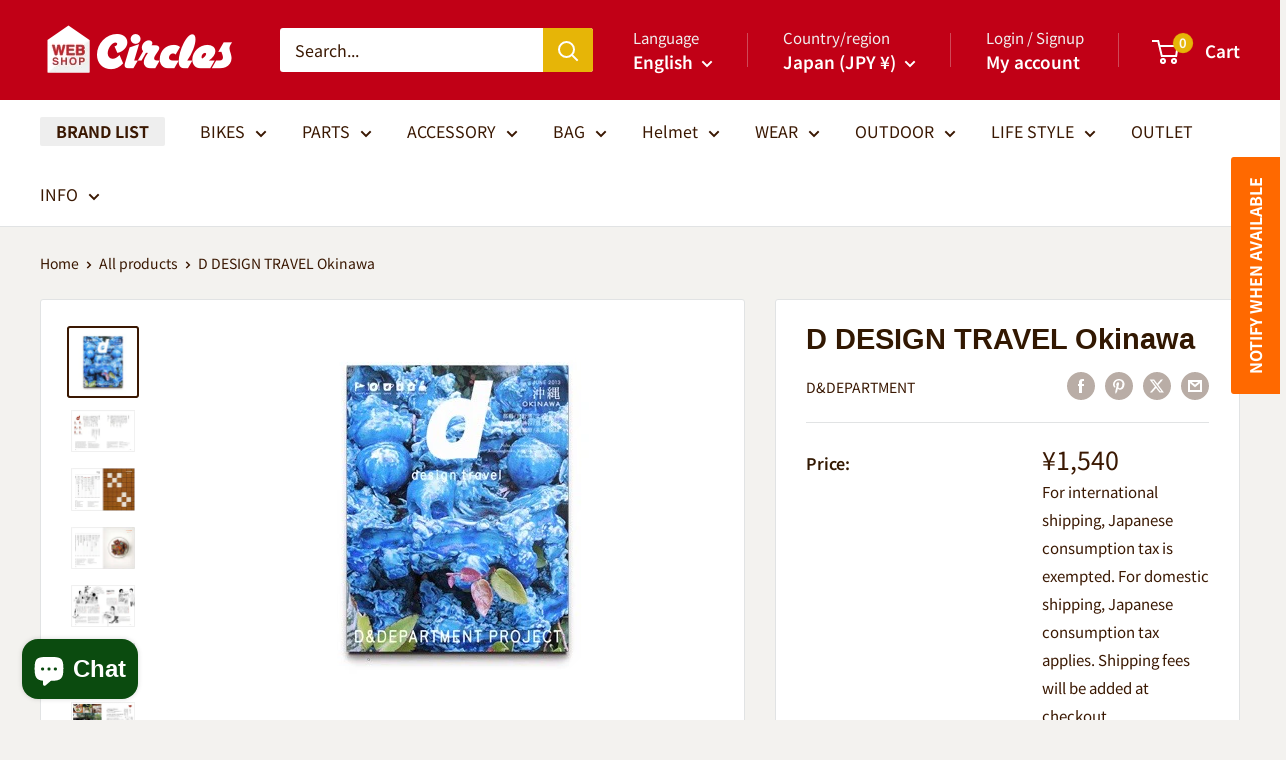

--- FILE ---
content_type: text/html; charset=utf-8
request_url: https://shop.circles-jp.com/en/products/d-design-travel-okinawa
body_size: 54788
content:
<!doctype html>

<html class="no-js" lang="en">
  <head>


    <meta charset="utf-8">
    <meta name="viewport" content="width=device-width, initial-scale=1.0, height=device-height, minimum-scale=1.0, maximum-scale=1.0">
    <meta name="theme-color" content="#3a1802">

    <title>D DESIGN TRAVEL Okinawa</title><meta name="description" content="The idea of editing.Don&#39;t pick up things that don&#39;t impress you. Write in your own words.Even if there is a problem, if it is wonderful, recommend it while pointing out the problem.Checking the manuscript of the interviewee should be limited to confirming the facts.From the perspective of long-life design, pick up only"><link rel="canonical" href="https://shop.circles-jp.com/en/products/d-design-travel-okinawa"><link rel="shortcut icon" href="//shop.circles-jp.com/cdn/shop/files/favicon-96x96_caa22bce-9310-4589-a0fb-5b0e4f257546_96x96.png?v=1656583174" type="image/png"><link rel="preload" as="style" href="//shop.circles-jp.com/cdn/shop/t/32/assets/theme.css?v=93604157203610123531759308428">
    <link rel="preload" as="script" href="//shop.circles-jp.com/cdn/shop/t/32/assets/theme.js?v=58436354120716407751759308429">
    <link rel="preconnect" href="https://cdn.shopify.com">
    <link rel="preconnect" href="https://fonts.shopifycdn.com">
    <link rel="dns-prefetch" href="https://productreviews.shopifycdn.com">
    <link rel="dns-prefetch" href="https://ajax.googleapis.com">
    <link rel="dns-prefetch" href="https://maps.googleapis.com">
    <link rel="dns-prefetch" href="https://maps.gstatic.com">

    <meta property="og:type" content="product">
  <meta property="og:title" content="D DESIGN TRAVEL Okinawa"><meta property="og:image" content="http://shop.circles-jp.com/cdn/shop/products/6924408198799939_1.jpg?v=1571610531">
    <meta property="og:image:secure_url" content="https://shop.circles-jp.com/cdn/shop/products/6924408198799939_1.jpg?v=1571610531">
    <meta property="og:image:width" content="361">
    <meta property="og:image:height" content="361">
    <meta property="product:availability" content="out of stock"><meta property="product:price:amount" content="1,540">
  <meta property="product:price:currency" content="JPY"><meta property="og:description" content="The idea of editing.Don&#39;t pick up things that don&#39;t impress you. Write in your own words.Even if there is a problem, if it is wonderful, recommend it while pointing out the problem.Checking the manuscript of the interviewee should be limited to confirming the facts.From the perspective of long-life design, pick up only"><meta property="og:url" content="https://shop.circles-jp.com/en/products/d-design-travel-okinawa">
<meta property="og:site_name" content="Circles｜サークルズ"><meta name="twitter:card" content="summary"><meta name="twitter:title" content="D DESIGN TRAVEL Okinawa">
  <meta name="twitter:description" content="The idea of editing.Don&#39;t pick up things that don&#39;t impress you. Write in your own words.Even if there is a problem, if it is wonderful, recommend it while pointing out the problem.Checking the manuscript of the interviewee should be limited to confirming the facts.From the perspective of long-life design, pick up only those that last long.Do not exaggerate photography with a special lens. Take the picture as it is.Keep in touch with the places and people mentioned after the publication. Concept of selection of coverage targets.It&#39;s like that land.To convey the important message of the land.What the local people are doing.The price is reasonablEThere is a design ingenuity.------------- &quot;D design travel&quot; is published by D &amp; Department (D &amp; D) as a &quot;travel guide from a design perspective&quot;, one for each prefecture in turn. D &amp; D&#39;s idea of design">
  <meta name="twitter:image" content="https://shop.circles-jp.com/cdn/shop/products/6924408198799939_1_600x600_crop_center.jpg?v=1571610531">
    <link rel="preload" href="//shop.circles-jp.com/cdn/fonts/noto_sans_japanese/notosansjapanese_n4.74a6927b879b930fdec4ab8bb6917103ae8bbca9.woff2" as="font" type="font/woff2" crossorigin><style>
  
  @font-face {
  font-family: "Noto Sans Japanese";
  font-weight: 400;
  font-style: normal;
  font-display: swap;
  src: url("//shop.circles-jp.com/cdn/fonts/noto_sans_japanese/notosansjapanese_n4.74a6927b879b930fdec4ab8bb6917103ae8bbca9.woff2") format("woff2"),
       url("//shop.circles-jp.com/cdn/fonts/noto_sans_japanese/notosansjapanese_n4.15630f5c60bcf9ed7de2df9484ab75ddd007c8e2.woff") format("woff");
}

@font-face {
  font-family: "Noto Sans Japanese";
  font-weight: 600;
  font-style: normal;
  font-display: swap;
  src: url("//shop.circles-jp.com/cdn/fonts/noto_sans_japanese/notosansjapanese_n6.4ecbd50569f336533d801e5e5ec08720b2dc1560.woff2") format("woff2"),
       url("//shop.circles-jp.com/cdn/fonts/noto_sans_japanese/notosansjapanese_n6.0185377b54573983f9e0c8025b6d418e15f6a6fd.woff") format("woff");
}



  @font-face {
  font-family: "Noto Sans Japanese";
  font-weight: 700;
  font-style: normal;
  font-display: swap;
  src: url("//shop.circles-jp.com/cdn/fonts/noto_sans_japanese/notosansjapanese_n7.1abda075dc6bf08053b865d23e5712ef6cfa899b.woff2") format("woff2"),
       url("//shop.circles-jp.com/cdn/fonts/noto_sans_japanese/notosansjapanese_n7.aa2be2df2112f4742b97ac4fa9dca5bb760e3ab4.woff") format("woff");
}

  
  

  :root {
    --default-text-font-size : 15px;
    --base-text-font-size    : 16px;
    --heading-font-family    : "system_ui", -apple-system, 'Segoe UI', Roboto, 'Helvetica Neue', 'Noto Sans', 'Liberation Sans', Arial, sans-serif, 'Apple Color Emoji', 'Segoe UI Emoji', 'Segoe UI Symbol', 'Noto Color Emoji';
    --heading-font-weight    : 400;
    --heading-font-style     : normal;
    --text-font-family       : "Noto Sans Japanese", sans-serif;
    --text-font-weight       : 400;
    --text-font-style        : normal;
    --text-font-bolder-weight: 600;
    --text-link-decoration   : underline;

    --text-color               : #3a1802;
    --text-color-rgb           : 58, 24, 2;
    --heading-color            : #321802;
    --border-color             : #e1e3e4;
    --border-color-rgb         : 225, 227, 228;
    --form-border-color        : #d4d6d8;
    --accent-color             : #3a1802;
    --accent-color-rgb         : 58, 24, 2;
    --link-color               : #088ca2;
    --link-color-hover         : #044d59;
    --background               : #f3f2ef;
    --secondary-background     : #ffffff;
    --secondary-background-rgb : 255, 255, 255;
    --accent-background        : rgba(58, 24, 2, 0.08);

    --input-background: #ffffff;

    --error-color       : #c10016;
    --error-background  : rgba(193, 0, 22, 0.07);
    --success-color     : #00aa00;
    --success-background: rgba(0, 170, 0, 0.11);

    --primary-button-background      : #c10016;
    --primary-button-background-rgb  : 193, 0, 22;
    --primary-button-text-color      : #ffffff;
    --secondary-button-background    : #1e2d7d;
    --secondary-button-background-rgb: 30, 45, 125;
    --secondary-button-text-color    : #ffffff;

    --header-background      : #c10016;
    --header-text-color      : #ffffff;
    --header-light-text-color: #f0f0f0;
    --header-border-color    : rgba(240, 240, 240, 0.3);
    --header-accent-color    : #e6b507;

    --footer-background-color:    #e7e2d7;
    --footer-heading-text-color:  #321802;
    --footer-body-text-color:     #3a1802;
    --footer-body-text-color-rgb: 58, 24, 2;
    --footer-accent-color:        #e6b507;
    --footer-accent-color-rgb:    230, 181, 7;
    --footer-border:              none;
    
    --flickity-arrow-color: #abb1b4;--product-on-sale-accent           : #c10016;
    --product-on-sale-accent-rgb       : 193, 0, 22;
    --product-on-sale-color            : #ffffff;
    --product-in-stock-color           : #008a00;
    --product-low-stock-color          : #ee0000;
    --product-sold-out-color           : #8a9297;
    --product-custom-label-1-background: #008a00;
    --product-custom-label-1-color     : #ffffff;
    --product-custom-label-2-background: #00a500;
    --product-custom-label-2-color     : #ffffff;
    --product-review-star-color        : #ffbd00;

    --mobile-container-gutter : 20px;
    --desktop-container-gutter: 40px;

    /* Shopify related variables */
    --payment-terms-background-color: #f3f2ef;
  }
</style>

<script>
  // IE11 does not have support for CSS variables, so we have to polyfill them
  if (!(((window || {}).CSS || {}).supports && window.CSS.supports('(--a: 0)'))) {
    const script = document.createElement('script');
    script.type = 'text/javascript';
    script.src = 'https://cdn.jsdelivr.net/npm/css-vars-ponyfill@2';
    script.onload = function() {
      cssVars({});
    };

    document.getElementsByTagName('head')[0].appendChild(script);
  }
</script>


    <script>window.performance && window.performance.mark && window.performance.mark('shopify.content_for_header.start');</script><meta name="google-site-verification" content="BRPVDlsisQtYhZjY0mLbfHlEeUG3TT_I23UyTGHHCFI">
<meta id="shopify-digital-wallet" name="shopify-digital-wallet" content="/20853661/digital_wallets/dialog">
<meta name="shopify-checkout-api-token" content="2f7e77feef70551f66719a5211525269">
<meta id="in-context-paypal-metadata" data-shop-id="20853661" data-venmo-supported="false" data-environment="production" data-locale="en_US" data-paypal-v4="true" data-currency="JPY">
<link rel="alternate" hreflang="x-default" href="https://shop.circles-jp.com/products/d-design-travel-okinawa">
<link rel="alternate" hreflang="ja" href="https://shop.circles-jp.com/products/d-design-travel-okinawa">
<link rel="alternate" hreflang="en" href="https://shop.circles-jp.com/en/products/d-design-travel-okinawa">
<link rel="alternate" type="application/json+oembed" href="https://shop.circles-jp.com/en/products/d-design-travel-okinawa.oembed">
<script async="async" src="/checkouts/internal/preloads.js?locale=en-JP"></script>
<link rel="preconnect" href="https://shop.app" crossorigin="anonymous">
<script async="async" src="https://shop.app/checkouts/internal/preloads.js?locale=en-JP&shop_id=20853661" crossorigin="anonymous"></script>
<script id="apple-pay-shop-capabilities" type="application/json">{"shopId":20853661,"countryCode":"JP","currencyCode":"JPY","merchantCapabilities":["supports3DS"],"merchantId":"gid:\/\/shopify\/Shop\/20853661","merchantName":"Circles｜サークルズ","requiredBillingContactFields":["postalAddress","email","phone"],"requiredShippingContactFields":["postalAddress","email","phone"],"shippingType":"shipping","supportedNetworks":["visa","masterCard","amex","jcb","discover"],"total":{"type":"pending","label":"Circles｜サークルズ","amount":"1.00"},"shopifyPaymentsEnabled":true,"supportsSubscriptions":true}</script>
<script id="shopify-features" type="application/json">{"accessToken":"2f7e77feef70551f66719a5211525269","betas":["rich-media-storefront-analytics"],"domain":"shop.circles-jp.com","predictiveSearch":false,"shopId":20853661,"locale":"en"}</script>
<script>var Shopify = Shopify || {};
Shopify.shop = "circles-jp.myshopify.com";
Shopify.locale = "en";
Shopify.currency = {"active":"JPY","rate":"1.0"};
Shopify.country = "JP";
Shopify.theme = {"name":"Warehouse6.6","id":146713837742,"schema_name":"Warehouse","schema_version":"6.6.0","theme_store_id":871,"role":"main"};
Shopify.theme.handle = "null";
Shopify.theme.style = {"id":null,"handle":null};
Shopify.cdnHost = "shop.circles-jp.com/cdn";
Shopify.routes = Shopify.routes || {};
Shopify.routes.root = "/en/";</script>
<script type="module">!function(o){(o.Shopify=o.Shopify||{}).modules=!0}(window);</script>
<script>!function(o){function n(){var o=[];function n(){o.push(Array.prototype.slice.apply(arguments))}return n.q=o,n}var t=o.Shopify=o.Shopify||{};t.loadFeatures=n(),t.autoloadFeatures=n()}(window);</script>
<script>
  window.ShopifyPay = window.ShopifyPay || {};
  window.ShopifyPay.apiHost = "shop.app\/pay";
  window.ShopifyPay.redirectState = null;
</script>
<script id="shop-js-analytics" type="application/json">{"pageType":"product"}</script>
<script defer="defer" async type="module" src="//shop.circles-jp.com/cdn/shopifycloud/shop-js/modules/v2/client.init-shop-cart-sync_WVOgQShq.en.esm.js"></script>
<script defer="defer" async type="module" src="//shop.circles-jp.com/cdn/shopifycloud/shop-js/modules/v2/chunk.common_C_13GLB1.esm.js"></script>
<script defer="defer" async type="module" src="//shop.circles-jp.com/cdn/shopifycloud/shop-js/modules/v2/chunk.modal_CLfMGd0m.esm.js"></script>
<script type="module">
  await import("//shop.circles-jp.com/cdn/shopifycloud/shop-js/modules/v2/client.init-shop-cart-sync_WVOgQShq.en.esm.js");
await import("//shop.circles-jp.com/cdn/shopifycloud/shop-js/modules/v2/chunk.common_C_13GLB1.esm.js");
await import("//shop.circles-jp.com/cdn/shopifycloud/shop-js/modules/v2/chunk.modal_CLfMGd0m.esm.js");

  window.Shopify.SignInWithShop?.initShopCartSync?.({"fedCMEnabled":true,"windoidEnabled":true});

</script>
<script>
  window.Shopify = window.Shopify || {};
  if (!window.Shopify.featureAssets) window.Shopify.featureAssets = {};
  window.Shopify.featureAssets['shop-js'] = {"shop-cart-sync":["modules/v2/client.shop-cart-sync_DuR37GeY.en.esm.js","modules/v2/chunk.common_C_13GLB1.esm.js","modules/v2/chunk.modal_CLfMGd0m.esm.js"],"init-fed-cm":["modules/v2/client.init-fed-cm_BucUoe6W.en.esm.js","modules/v2/chunk.common_C_13GLB1.esm.js","modules/v2/chunk.modal_CLfMGd0m.esm.js"],"shop-toast-manager":["modules/v2/client.shop-toast-manager_B0JfrpKj.en.esm.js","modules/v2/chunk.common_C_13GLB1.esm.js","modules/v2/chunk.modal_CLfMGd0m.esm.js"],"init-shop-cart-sync":["modules/v2/client.init-shop-cart-sync_WVOgQShq.en.esm.js","modules/v2/chunk.common_C_13GLB1.esm.js","modules/v2/chunk.modal_CLfMGd0m.esm.js"],"shop-button":["modules/v2/client.shop-button_B_U3bv27.en.esm.js","modules/v2/chunk.common_C_13GLB1.esm.js","modules/v2/chunk.modal_CLfMGd0m.esm.js"],"init-windoid":["modules/v2/client.init-windoid_DuP9q_di.en.esm.js","modules/v2/chunk.common_C_13GLB1.esm.js","modules/v2/chunk.modal_CLfMGd0m.esm.js"],"shop-cash-offers":["modules/v2/client.shop-cash-offers_BmULhtno.en.esm.js","modules/v2/chunk.common_C_13GLB1.esm.js","modules/v2/chunk.modal_CLfMGd0m.esm.js"],"pay-button":["modules/v2/client.pay-button_CrPSEbOK.en.esm.js","modules/v2/chunk.common_C_13GLB1.esm.js","modules/v2/chunk.modal_CLfMGd0m.esm.js"],"init-customer-accounts":["modules/v2/client.init-customer-accounts_jNk9cPYQ.en.esm.js","modules/v2/client.shop-login-button_DJ5ldayH.en.esm.js","modules/v2/chunk.common_C_13GLB1.esm.js","modules/v2/chunk.modal_CLfMGd0m.esm.js"],"avatar":["modules/v2/client.avatar_BTnouDA3.en.esm.js"],"checkout-modal":["modules/v2/client.checkout-modal_pBPyh9w8.en.esm.js","modules/v2/chunk.common_C_13GLB1.esm.js","modules/v2/chunk.modal_CLfMGd0m.esm.js"],"init-shop-for-new-customer-accounts":["modules/v2/client.init-shop-for-new-customer-accounts_BUoCy7a5.en.esm.js","modules/v2/client.shop-login-button_DJ5ldayH.en.esm.js","modules/v2/chunk.common_C_13GLB1.esm.js","modules/v2/chunk.modal_CLfMGd0m.esm.js"],"init-customer-accounts-sign-up":["modules/v2/client.init-customer-accounts-sign-up_CnczCz9H.en.esm.js","modules/v2/client.shop-login-button_DJ5ldayH.en.esm.js","modules/v2/chunk.common_C_13GLB1.esm.js","modules/v2/chunk.modal_CLfMGd0m.esm.js"],"init-shop-email-lookup-coordinator":["modules/v2/client.init-shop-email-lookup-coordinator_CzjY5t9o.en.esm.js","modules/v2/chunk.common_C_13GLB1.esm.js","modules/v2/chunk.modal_CLfMGd0m.esm.js"],"shop-follow-button":["modules/v2/client.shop-follow-button_CsYC63q7.en.esm.js","modules/v2/chunk.common_C_13GLB1.esm.js","modules/v2/chunk.modal_CLfMGd0m.esm.js"],"shop-login-button":["modules/v2/client.shop-login-button_DJ5ldayH.en.esm.js","modules/v2/chunk.common_C_13GLB1.esm.js","modules/v2/chunk.modal_CLfMGd0m.esm.js"],"shop-login":["modules/v2/client.shop-login_B9ccPdmx.en.esm.js","modules/v2/chunk.common_C_13GLB1.esm.js","modules/v2/chunk.modal_CLfMGd0m.esm.js"],"lead-capture":["modules/v2/client.lead-capture_D0K_KgYb.en.esm.js","modules/v2/chunk.common_C_13GLB1.esm.js","modules/v2/chunk.modal_CLfMGd0m.esm.js"],"payment-terms":["modules/v2/client.payment-terms_BWmiNN46.en.esm.js","modules/v2/chunk.common_C_13GLB1.esm.js","modules/v2/chunk.modal_CLfMGd0m.esm.js"]};
</script>
<script>(function() {
  var isLoaded = false;
  function asyncLoad() {
    if (isLoaded) return;
    isLoaded = true;
    var urls = ["https:\/\/cdn.ordersify.com\/sdk\/v2\/ordersify-shopify.min.js?shop=circles-jp.myshopify.com","https:\/\/cdn2.recomaticapp.com\/assets\/recomatic2-2-063abcd3484bd44647516b2fbc04d61d093e4d399cd4d8c1c7b1a611231b9a80.js?shop=circles-jp.myshopify.com"];
    for (var i = 0; i < urls.length; i++) {
      var s = document.createElement('script');
      s.type = 'text/javascript';
      s.async = true;
      s.src = urls[i];
      var x = document.getElementsByTagName('script')[0];
      x.parentNode.insertBefore(s, x);
    }
  };
  if(window.attachEvent) {
    window.attachEvent('onload', asyncLoad);
  } else {
    window.addEventListener('load', asyncLoad, false);
  }
})();</script>
<script id="__st">var __st={"a":20853661,"offset":32400,"reqid":"4137b38a-28b8-4b67-aa07-ad588151cdcc-1769537859","pageurl":"shop.circles-jp.com\/en\/products\/d-design-travel-okinawa","u":"7a6cdb31546b","p":"product","rtyp":"product","rid":11520531476};</script>
<script>window.ShopifyPaypalV4VisibilityTracking = true;</script>
<script id="captcha-bootstrap">!function(){'use strict';const t='contact',e='account',n='new_comment',o=[[t,t],['blogs',n],['comments',n],[t,'customer']],c=[[e,'customer_login'],[e,'guest_login'],[e,'recover_customer_password'],[e,'create_customer']],r=t=>t.map((([t,e])=>`form[action*='/${t}']:not([data-nocaptcha='true']) input[name='form_type'][value='${e}']`)).join(','),a=t=>()=>t?[...document.querySelectorAll(t)].map((t=>t.form)):[];function s(){const t=[...o],e=r(t);return a(e)}const i='password',u='form_key',d=['recaptcha-v3-token','g-recaptcha-response','h-captcha-response',i],f=()=>{try{return window.sessionStorage}catch{return}},m='__shopify_v',_=t=>t.elements[u];function p(t,e,n=!1){try{const o=window.sessionStorage,c=JSON.parse(o.getItem(e)),{data:r}=function(t){const{data:e,action:n}=t;return t[m]||n?{data:e,action:n}:{data:t,action:n}}(c);for(const[e,n]of Object.entries(r))t.elements[e]&&(t.elements[e].value=n);n&&o.removeItem(e)}catch(o){console.error('form repopulation failed',{error:o})}}const l='form_type',E='cptcha';function T(t){t.dataset[E]=!0}const w=window,h=w.document,L='Shopify',v='ce_forms',y='captcha';let A=!1;((t,e)=>{const n=(g='f06e6c50-85a8-45c8-87d0-21a2b65856fe',I='https://cdn.shopify.com/shopifycloud/storefront-forms-hcaptcha/ce_storefront_forms_captcha_hcaptcha.v1.5.2.iife.js',D={infoText:'Protected by hCaptcha',privacyText:'Privacy',termsText:'Terms'},(t,e,n)=>{const o=w[L][v],c=o.bindForm;if(c)return c(t,g,e,D).then(n);var r;o.q.push([[t,g,e,D],n]),r=I,A||(h.body.append(Object.assign(h.createElement('script'),{id:'captcha-provider',async:!0,src:r})),A=!0)});var g,I,D;w[L]=w[L]||{},w[L][v]=w[L][v]||{},w[L][v].q=[],w[L][y]=w[L][y]||{},w[L][y].protect=function(t,e){n(t,void 0,e),T(t)},Object.freeze(w[L][y]),function(t,e,n,w,h,L){const[v,y,A,g]=function(t,e,n){const i=e?o:[],u=t?c:[],d=[...i,...u],f=r(d),m=r(i),_=r(d.filter((([t,e])=>n.includes(e))));return[a(f),a(m),a(_),s()]}(w,h,L),I=t=>{const e=t.target;return e instanceof HTMLFormElement?e:e&&e.form},D=t=>v().includes(t);t.addEventListener('submit',(t=>{const e=I(t);if(!e)return;const n=D(e)&&!e.dataset.hcaptchaBound&&!e.dataset.recaptchaBound,o=_(e),c=g().includes(e)&&(!o||!o.value);(n||c)&&t.preventDefault(),c&&!n&&(function(t){try{if(!f())return;!function(t){const e=f();if(!e)return;const n=_(t);if(!n)return;const o=n.value;o&&e.removeItem(o)}(t);const e=Array.from(Array(32),(()=>Math.random().toString(36)[2])).join('');!function(t,e){_(t)||t.append(Object.assign(document.createElement('input'),{type:'hidden',name:u})),t.elements[u].value=e}(t,e),function(t,e){const n=f();if(!n)return;const o=[...t.querySelectorAll(`input[type='${i}']`)].map((({name:t})=>t)),c=[...d,...o],r={};for(const[a,s]of new FormData(t).entries())c.includes(a)||(r[a]=s);n.setItem(e,JSON.stringify({[m]:1,action:t.action,data:r}))}(t,e)}catch(e){console.error('failed to persist form',e)}}(e),e.submit())}));const S=(t,e)=>{t&&!t.dataset[E]&&(n(t,e.some((e=>e===t))),T(t))};for(const o of['focusin','change'])t.addEventListener(o,(t=>{const e=I(t);D(e)&&S(e,y())}));const B=e.get('form_key'),M=e.get(l),P=B&&M;t.addEventListener('DOMContentLoaded',(()=>{const t=y();if(P)for(const e of t)e.elements[l].value===M&&p(e,B);[...new Set([...A(),...v().filter((t=>'true'===t.dataset.shopifyCaptcha))])].forEach((e=>S(e,t)))}))}(h,new URLSearchParams(w.location.search),n,t,e,['guest_login'])})(!0,!0)}();</script>
<script integrity="sha256-4kQ18oKyAcykRKYeNunJcIwy7WH5gtpwJnB7kiuLZ1E=" data-source-attribution="shopify.loadfeatures" defer="defer" src="//shop.circles-jp.com/cdn/shopifycloud/storefront/assets/storefront/load_feature-a0a9edcb.js" crossorigin="anonymous"></script>
<script crossorigin="anonymous" defer="defer" src="//shop.circles-jp.com/cdn/shopifycloud/storefront/assets/shopify_pay/storefront-65b4c6d7.js?v=20250812"></script>
<script data-source-attribution="shopify.dynamic_checkout.dynamic.init">var Shopify=Shopify||{};Shopify.PaymentButton=Shopify.PaymentButton||{isStorefrontPortableWallets:!0,init:function(){window.Shopify.PaymentButton.init=function(){};var t=document.createElement("script");t.src="https://shop.circles-jp.com/cdn/shopifycloud/portable-wallets/latest/portable-wallets.en.js",t.type="module",document.head.appendChild(t)}};
</script>
<script data-source-attribution="shopify.dynamic_checkout.buyer_consent">
  function portableWalletsHideBuyerConsent(e){var t=document.getElementById("shopify-buyer-consent"),n=document.getElementById("shopify-subscription-policy-button");t&&n&&(t.classList.add("hidden"),t.setAttribute("aria-hidden","true"),n.removeEventListener("click",e))}function portableWalletsShowBuyerConsent(e){var t=document.getElementById("shopify-buyer-consent"),n=document.getElementById("shopify-subscription-policy-button");t&&n&&(t.classList.remove("hidden"),t.removeAttribute("aria-hidden"),n.addEventListener("click",e))}window.Shopify?.PaymentButton&&(window.Shopify.PaymentButton.hideBuyerConsent=portableWalletsHideBuyerConsent,window.Shopify.PaymentButton.showBuyerConsent=portableWalletsShowBuyerConsent);
</script>
<script data-source-attribution="shopify.dynamic_checkout.cart.bootstrap">document.addEventListener("DOMContentLoaded",(function(){function t(){return document.querySelector("shopify-accelerated-checkout-cart, shopify-accelerated-checkout")}if(t())Shopify.PaymentButton.init();else{new MutationObserver((function(e,n){t()&&(Shopify.PaymentButton.init(),n.disconnect())})).observe(document.body,{childList:!0,subtree:!0})}}));
</script>
<script id='scb4127' type='text/javascript' async='' src='https://shop.circles-jp.com/cdn/shopifycloud/privacy-banner/storefront-banner.js'></script><link id="shopify-accelerated-checkout-styles" rel="stylesheet" media="screen" href="https://shop.circles-jp.com/cdn/shopifycloud/portable-wallets/latest/accelerated-checkout-backwards-compat.css" crossorigin="anonymous">
<style id="shopify-accelerated-checkout-cart">
        #shopify-buyer-consent {
  margin-top: 1em;
  display: inline-block;
  width: 100%;
}

#shopify-buyer-consent.hidden {
  display: none;
}

#shopify-subscription-policy-button {
  background: none;
  border: none;
  padding: 0;
  text-decoration: underline;
  font-size: inherit;
  cursor: pointer;
}

#shopify-subscription-policy-button::before {
  box-shadow: none;
}

      </style>

<script>window.performance && window.performance.mark && window.performance.mark('shopify.content_for_header.end');</script>

    <link rel="stylesheet" href="//shop.circles-jp.com/cdn/shop/t/32/assets/theme.css?v=93604157203610123531759308428">

    <script type="application/ld+json">{"@context":"http:\/\/schema.org\/","@id":"\/en\/products\/d-design-travel-okinawa#product","@type":"Product","brand":{"@type":"Brand","name":"D\u0026Department"},"category":"Book, Media, Poster, Culture","description":"\nThe idea of editing.Don't pick up things that don't impress you. Write in your own words.Even if there is a problem, if it is wonderful, recommend it while pointing out the problem.Checking the manuscript of the interviewee should be limited to confirming the facts.From the perspective of long-life design, pick up only those that last long.Do not exaggerate photography with a special lens. Take the picture as it is.Keep in touch with the places and people mentioned after the publication. Concept of selection of coverage targets.It's like that land.To convey the important message of the land.What the local people are doing.The price is reasonablEThere is a design ingenuity.------------- \"D design travel\" is published by D \u0026 Department (D \u0026 D) as a \"travel guide from a design perspective\", one for each prefecture in turn. D \u0026 D's idea of design is not just cool or cute, but the etymology of design, \"to symbolize the plan,\" that is, \"a way to solve problems.\" From that perspective, the essence of the land, which is not obsolete, emerges from people, shops, towns, industries, and history. Activities on the theme of long life designD \u0026 DEPARTMENT PROJECT However, in each of the 47 prefectures, the long-lasting \"individuality\" and \"characteristics\" of the land are selected from a design perspective and summarized as a tourist guidE\"D design travel\"is.\nÂ \n-------------\n\nI think Okinawa is a pioneer in exploring the future of Japan's tourism.\nInstead of hiding the evil, show it in your daily lifE Then, instead of making it plainly easy to understand, ask them to think about it as it is life-sized. I think the reason why I feel natural in Okinawa is because I know how to do it. And I think that is the reason why modern people are fascinated by Okinawa.\n-------------\n\nBody size Width 230mm Height 175mm Manufacturer D \u0026 DEPARTMENT PROJECT Remarks B5 size deformation192 pagesFull colorBilingual notation in Japanese \/ English","gtin":"9784903097107","image":"https:\/\/shop.circles-jp.com\/cdn\/shop\/products\/6924408198799939_1.jpg?v=1571610531\u0026width=1920","name":"D DESIGN TRAVEL Okinawa","offers":{"@id":"\/en\/products\/d-design-travel-okinawa?variant=49542244756#offer","@type":"Offer","availability":"http:\/\/schema.org\/OutOfStock","price":"1540","priceCurrency":"JPY","url":"https:\/\/shop.circles-jp.com\/en\/products\/d-design-travel-okinawa?variant=49542244756"},"url":"https:\/\/shop.circles-jp.com\/en\/products\/d-design-travel-okinawa"}</script><script type="application/ld+json">
  {
    "@context": "https://schema.org",
    "@type": "BreadcrumbList",
    "itemListElement": [{
        "@type": "ListItem",
        "position": 1,
        "name": "Home",
        "item": "https://shop.circles-jp.com"
      },{
            "@type": "ListItem",
            "position": 2,
            "name": "D DESIGN TRAVEL Okinawa",
            "item": "https://shop.circles-jp.com/en/products/d-design-travel-okinawa"
          }]
  }
</script>


    <script>
      // UA判定用の追加js 送料の告知が終わったら消すかも
  fetch('https://ipapi.co/json/')
    .then(response => response.json())
    .then(data => {
      if (data.country_code === 'US') {
        const warning = document.getElementById('us-shipping-warning');
        if (warning) warning.style.display = 'block';
      }
    });
</script>


    <script>
      // This allows to expose several variables to the global scope, to be used in scripts
      window.theme = {
        pageType: "product",
        cartCount: 0,
        moneyFormat: "¥{{amount_no_decimals}}",
        moneyWithCurrencyFormat: "¥{{amount_no_decimals}} JPY",
        currencyCodeEnabled: false,
        showDiscount: false,
        discountMode: "percentage",
        cartType: "drawer"
      };

      window.routes = {
        rootUrl: "\/en",
        rootUrlWithoutSlash: "\/en",
        cartUrl: "\/en\/cart",
        cartAddUrl: "\/en\/cart\/add",
        cartChangeUrl: "\/en\/cart\/change",
        searchUrl: "\/en\/search",
        productRecommendationsUrl: "\/en\/recommendations\/products"
      };

      window.languages = {
        productRegularPrice: "Regular price",
        productSalePrice: "Sale price",
        collectionOnSaleLabel: "Save {{savings}}",
        productFormUnavailable: "Unavailable",
        productFormAddToCart: "Add to cart",
        productFormPreOrder: "Pre-order",
        productFormSoldOut: "Sold out",
        productAdded: "Product has been added to your cart",
        productAddedShort: "Added!",
        shippingEstimatorNoResults: "No shipping could be found for your address.",
        shippingEstimatorOneResult: "There is one shipping rate for your address:",
        shippingEstimatorMultipleResults: "There are {{count}} shipping rates for your address:",
        shippingEstimatorErrors: "There are some errors:"
      };

      document.documentElement.className = document.documentElement.className.replace('no-js', 'js');
    </script><script src="//shop.circles-jp.com/cdn/shop/t/32/assets/theme.js?v=58436354120716407751759308429" defer></script>
    <script src="//shop.circles-jp.com/cdn/shop/t/32/assets/custom.js?v=102476495355921946141759308423" defer></script><script>
        (function () {
          window.onpageshow = function() {
            // We force re-freshing the cart content onpageshow, as most browsers will serve a cache copy when hitting the
            // back button, which cause staled data
            document.documentElement.dispatchEvent(new CustomEvent('cart:refresh', {
              bubbles: true,
              detail: {scrollToTop: false}
            }));
          };
        })();
      </script><!-- BEGIN app block: shopify://apps/marsello-loyalty-email-sms/blocks/widget/2f8afca8-ebe2-41cc-a30f-c0ab7d4ac8be --><script>
  (function () {
    var w = window;
    var d = document;
    var l = function () {
      var data = btoa(
        JSON.stringify({
          Provider: 0,
          SiteIdentifier: 'circles-jp.myshopify.com',
          CustomerIdentifier: '',
          Timestamp: 'fe5b2b6718321a362317d578abbe882553707a40fbb23c695e58e67048e6aea4',
        })
      );
      w.marselloSettings = { token: data };
      var listener = function (event) {
        if (event.data == 'signup') {
          window.location.href = '/account/register';
        } else if (event.data == 'signin') {
          window.location.href = '/account/login';
        } else if (event.data == 'logout') {
          window.location.href = '/account/logout';
        }
      };
      window.addEventListener('message', listener, false);
      var s = d.createElement('script');
      s.type = 'text/javascript';
      s.async = true;
      s.src = 'https://pos.marsello.app/widget/circles-jp.myshopify.com';
      //s.src = 'https://localhost:44464/widget/circles-jp.myshopify.com';
      var x = d.getElementsByTagName('head')[0].childNodes[0];
      x.parentNode.insertBefore(s, x);
    };
    if (document.readyState === 'complete') {
      l();
    } else if (w.attachEvent) {
      w.attachEvent('onload', l);
    } else {
      w.addEventListener('load', l, false);
    }
  })();
</script>



<!-- END app block --><script src="https://cdn.shopify.com/extensions/019b8db8-e84e-7ef6-acfb-bdc6efe5e142/recomatic-related-products-37/assets/shared.js" type="text/javascript" defer="defer"></script>
<link href="https://cdn.shopify.com/extensions/019b8db8-e84e-7ef6-acfb-bdc6efe5e142/recomatic-related-products-37/assets/shared.css" rel="stylesheet" type="text/css" media="all">
<script src="https://cdn.shopify.com/extensions/e8878072-2f6b-4e89-8082-94b04320908d/inbox-1254/assets/inbox-chat-loader.js" type="text/javascript" defer="defer"></script>
<script src="https://cdn.shopify.com/extensions/0d820108-3ce0-4af0-b465-53058c9cd8a9/ordersify-restocked-alerts-13/assets/ordersify.min.js" type="text/javascript" defer="defer"></script>
<link href="https://cdn.shopify.com/extensions/0d820108-3ce0-4af0-b465-53058c9cd8a9/ordersify-restocked-alerts-13/assets/ordersify.min.css" rel="stylesheet" type="text/css" media="all">
<script src="https://cdn.shopify.com/extensions/019bdea4-8ffa-7fb4-bef9-0c5a09d0c152/digital-appointments-414/assets/embedInit.js" type="text/javascript" defer="defer"></script>
<link href="https://cdn.shopify.com/extensions/019bdea4-8ffa-7fb4-bef9-0c5a09d0c152/digital-appointments-414/assets/style.css" rel="stylesheet" type="text/css" media="all">
<link href="https://monorail-edge.shopifysvc.com" rel="dns-prefetch">
<script>(function(){if ("sendBeacon" in navigator && "performance" in window) {try {var session_token_from_headers = performance.getEntriesByType('navigation')[0].serverTiming.find(x => x.name == '_s').description;} catch {var session_token_from_headers = undefined;}var session_cookie_matches = document.cookie.match(/_shopify_s=([^;]*)/);var session_token_from_cookie = session_cookie_matches && session_cookie_matches.length === 2 ? session_cookie_matches[1] : "";var session_token = session_token_from_headers || session_token_from_cookie || "";function handle_abandonment_event(e) {var entries = performance.getEntries().filter(function(entry) {return /monorail-edge.shopifysvc.com/.test(entry.name);});if (!window.abandonment_tracked && entries.length === 0) {window.abandonment_tracked = true;var currentMs = Date.now();var navigation_start = performance.timing.navigationStart;var payload = {shop_id: 20853661,url: window.location.href,navigation_start,duration: currentMs - navigation_start,session_token,page_type: "product"};window.navigator.sendBeacon("https://monorail-edge.shopifysvc.com/v1/produce", JSON.stringify({schema_id: "online_store_buyer_site_abandonment/1.1",payload: payload,metadata: {event_created_at_ms: currentMs,event_sent_at_ms: currentMs}}));}}window.addEventListener('pagehide', handle_abandonment_event);}}());</script>
<script id="web-pixels-manager-setup">(function e(e,d,r,n,o){if(void 0===o&&(o={}),!Boolean(null===(a=null===(i=window.Shopify)||void 0===i?void 0:i.analytics)||void 0===a?void 0:a.replayQueue)){var i,a;window.Shopify=window.Shopify||{};var t=window.Shopify;t.analytics=t.analytics||{};var s=t.analytics;s.replayQueue=[],s.publish=function(e,d,r){return s.replayQueue.push([e,d,r]),!0};try{self.performance.mark("wpm:start")}catch(e){}var l=function(){var e={modern:/Edge?\/(1{2}[4-9]|1[2-9]\d|[2-9]\d{2}|\d{4,})\.\d+(\.\d+|)|Firefox\/(1{2}[4-9]|1[2-9]\d|[2-9]\d{2}|\d{4,})\.\d+(\.\d+|)|Chrom(ium|e)\/(9{2}|\d{3,})\.\d+(\.\d+|)|(Maci|X1{2}).+ Version\/(15\.\d+|(1[6-9]|[2-9]\d|\d{3,})\.\d+)([,.]\d+|)( \(\w+\)|)( Mobile\/\w+|) Safari\/|Chrome.+OPR\/(9{2}|\d{3,})\.\d+\.\d+|(CPU[ +]OS|iPhone[ +]OS|CPU[ +]iPhone|CPU IPhone OS|CPU iPad OS)[ +]+(15[._]\d+|(1[6-9]|[2-9]\d|\d{3,})[._]\d+)([._]\d+|)|Android:?[ /-](13[3-9]|1[4-9]\d|[2-9]\d{2}|\d{4,})(\.\d+|)(\.\d+|)|Android.+Firefox\/(13[5-9]|1[4-9]\d|[2-9]\d{2}|\d{4,})\.\d+(\.\d+|)|Android.+Chrom(ium|e)\/(13[3-9]|1[4-9]\d|[2-9]\d{2}|\d{4,})\.\d+(\.\d+|)|SamsungBrowser\/([2-9]\d|\d{3,})\.\d+/,legacy:/Edge?\/(1[6-9]|[2-9]\d|\d{3,})\.\d+(\.\d+|)|Firefox\/(5[4-9]|[6-9]\d|\d{3,})\.\d+(\.\d+|)|Chrom(ium|e)\/(5[1-9]|[6-9]\d|\d{3,})\.\d+(\.\d+|)([\d.]+$|.*Safari\/(?![\d.]+ Edge\/[\d.]+$))|(Maci|X1{2}).+ Version\/(10\.\d+|(1[1-9]|[2-9]\d|\d{3,})\.\d+)([,.]\d+|)( \(\w+\)|)( Mobile\/\w+|) Safari\/|Chrome.+OPR\/(3[89]|[4-9]\d|\d{3,})\.\d+\.\d+|(CPU[ +]OS|iPhone[ +]OS|CPU[ +]iPhone|CPU IPhone OS|CPU iPad OS)[ +]+(10[._]\d+|(1[1-9]|[2-9]\d|\d{3,})[._]\d+)([._]\d+|)|Android:?[ /-](13[3-9]|1[4-9]\d|[2-9]\d{2}|\d{4,})(\.\d+|)(\.\d+|)|Mobile Safari.+OPR\/([89]\d|\d{3,})\.\d+\.\d+|Android.+Firefox\/(13[5-9]|1[4-9]\d|[2-9]\d{2}|\d{4,})\.\d+(\.\d+|)|Android.+Chrom(ium|e)\/(13[3-9]|1[4-9]\d|[2-9]\d{2}|\d{4,})\.\d+(\.\d+|)|Android.+(UC? ?Browser|UCWEB|U3)[ /]?(15\.([5-9]|\d{2,})|(1[6-9]|[2-9]\d|\d{3,})\.\d+)\.\d+|SamsungBrowser\/(5\.\d+|([6-9]|\d{2,})\.\d+)|Android.+MQ{2}Browser\/(14(\.(9|\d{2,})|)|(1[5-9]|[2-9]\d|\d{3,})(\.\d+|))(\.\d+|)|K[Aa][Ii]OS\/(3\.\d+|([4-9]|\d{2,})\.\d+)(\.\d+|)/},d=e.modern,r=e.legacy,n=navigator.userAgent;return n.match(d)?"modern":n.match(r)?"legacy":"unknown"}(),u="modern"===l?"modern":"legacy",c=(null!=n?n:{modern:"",legacy:""})[u],f=function(e){return[e.baseUrl,"/wpm","/b",e.hashVersion,"modern"===e.buildTarget?"m":"l",".js"].join("")}({baseUrl:d,hashVersion:r,buildTarget:u}),m=function(e){var d=e.version,r=e.bundleTarget,n=e.surface,o=e.pageUrl,i=e.monorailEndpoint;return{emit:function(e){var a=e.status,t=e.errorMsg,s=(new Date).getTime(),l=JSON.stringify({metadata:{event_sent_at_ms:s},events:[{schema_id:"web_pixels_manager_load/3.1",payload:{version:d,bundle_target:r,page_url:o,status:a,surface:n,error_msg:t},metadata:{event_created_at_ms:s}}]});if(!i)return console&&console.warn&&console.warn("[Web Pixels Manager] No Monorail endpoint provided, skipping logging."),!1;try{return self.navigator.sendBeacon.bind(self.navigator)(i,l)}catch(e){}var u=new XMLHttpRequest;try{return u.open("POST",i,!0),u.setRequestHeader("Content-Type","text/plain"),u.send(l),!0}catch(e){return console&&console.warn&&console.warn("[Web Pixels Manager] Got an unhandled error while logging to Monorail."),!1}}}}({version:r,bundleTarget:l,surface:e.surface,pageUrl:self.location.href,monorailEndpoint:e.monorailEndpoint});try{o.browserTarget=l,function(e){var d=e.src,r=e.async,n=void 0===r||r,o=e.onload,i=e.onerror,a=e.sri,t=e.scriptDataAttributes,s=void 0===t?{}:t,l=document.createElement("script"),u=document.querySelector("head"),c=document.querySelector("body");if(l.async=n,l.src=d,a&&(l.integrity=a,l.crossOrigin="anonymous"),s)for(var f in s)if(Object.prototype.hasOwnProperty.call(s,f))try{l.dataset[f]=s[f]}catch(e){}if(o&&l.addEventListener("load",o),i&&l.addEventListener("error",i),u)u.appendChild(l);else{if(!c)throw new Error("Did not find a head or body element to append the script");c.appendChild(l)}}({src:f,async:!0,onload:function(){if(!function(){var e,d;return Boolean(null===(d=null===(e=window.Shopify)||void 0===e?void 0:e.analytics)||void 0===d?void 0:d.initialized)}()){var d=window.webPixelsManager.init(e)||void 0;if(d){var r=window.Shopify.analytics;r.replayQueue.forEach((function(e){var r=e[0],n=e[1],o=e[2];d.publishCustomEvent(r,n,o)})),r.replayQueue=[],r.publish=d.publishCustomEvent,r.visitor=d.visitor,r.initialized=!0}}},onerror:function(){return m.emit({status:"failed",errorMsg:"".concat(f," has failed to load")})},sri:function(e){var d=/^sha384-[A-Za-z0-9+/=]+$/;return"string"==typeof e&&d.test(e)}(c)?c:"",scriptDataAttributes:o}),m.emit({status:"loading"})}catch(e){m.emit({status:"failed",errorMsg:(null==e?void 0:e.message)||"Unknown error"})}}})({shopId: 20853661,storefrontBaseUrl: "https://shop.circles-jp.com",extensionsBaseUrl: "https://extensions.shopifycdn.com/cdn/shopifycloud/web-pixels-manager",monorailEndpoint: "https://monorail-edge.shopifysvc.com/unstable/produce_batch",surface: "storefront-renderer",enabledBetaFlags: ["2dca8a86"],webPixelsConfigList: [{"id":"511410350","configuration":"{\"config\":\"{\\\"pixel_id\\\":\\\"G-TTKJ3WCE14\\\",\\\"target_country\\\":\\\"JP\\\",\\\"gtag_events\\\":[{\\\"type\\\":\\\"begin_checkout\\\",\\\"action_label\\\":\\\"G-TTKJ3WCE14\\\"},{\\\"type\\\":\\\"search\\\",\\\"action_label\\\":\\\"G-TTKJ3WCE14\\\"},{\\\"type\\\":\\\"view_item\\\",\\\"action_label\\\":[\\\"G-TTKJ3WCE14\\\",\\\"MC-3CRL87ET36\\\"]},{\\\"type\\\":\\\"purchase\\\",\\\"action_label\\\":[\\\"G-TTKJ3WCE14\\\",\\\"MC-3CRL87ET36\\\"]},{\\\"type\\\":\\\"page_view\\\",\\\"action_label\\\":[\\\"G-TTKJ3WCE14\\\",\\\"MC-3CRL87ET36\\\"]},{\\\"type\\\":\\\"add_payment_info\\\",\\\"action_label\\\":\\\"G-TTKJ3WCE14\\\"},{\\\"type\\\":\\\"add_to_cart\\\",\\\"action_label\\\":\\\"G-TTKJ3WCE14\\\"}],\\\"enable_monitoring_mode\\\":false}\"}","eventPayloadVersion":"v1","runtimeContext":"OPEN","scriptVersion":"b2a88bafab3e21179ed38636efcd8a93","type":"APP","apiClientId":1780363,"privacyPurposes":[],"dataSharingAdjustments":{"protectedCustomerApprovalScopes":["read_customer_address","read_customer_email","read_customer_name","read_customer_personal_data","read_customer_phone"]}},{"id":"193364142","configuration":"{\"pixel_id\":\"268231798007854\",\"pixel_type\":\"facebook_pixel\",\"metaapp_system_user_token\":\"-\"}","eventPayloadVersion":"v1","runtimeContext":"OPEN","scriptVersion":"ca16bc87fe92b6042fbaa3acc2fbdaa6","type":"APP","apiClientId":2329312,"privacyPurposes":["ANALYTICS","MARKETING","SALE_OF_DATA"],"dataSharingAdjustments":{"protectedCustomerApprovalScopes":["read_customer_address","read_customer_email","read_customer_name","read_customer_personal_data","read_customer_phone"]}},{"id":"shopify-app-pixel","configuration":"{}","eventPayloadVersion":"v1","runtimeContext":"STRICT","scriptVersion":"0450","apiClientId":"shopify-pixel","type":"APP","privacyPurposes":["ANALYTICS","MARKETING"]},{"id":"shopify-custom-pixel","eventPayloadVersion":"v1","runtimeContext":"LAX","scriptVersion":"0450","apiClientId":"shopify-pixel","type":"CUSTOM","privacyPurposes":["ANALYTICS","MARKETING"]}],isMerchantRequest: false,initData: {"shop":{"name":"Circles｜サークルズ","paymentSettings":{"currencyCode":"JPY"},"myshopifyDomain":"circles-jp.myshopify.com","countryCode":"JP","storefrontUrl":"https:\/\/shop.circles-jp.com\/en"},"customer":null,"cart":null,"checkout":null,"productVariants":[{"price":{"amount":1540.0,"currencyCode":"JPY"},"product":{"title":"D DESIGN TRAVEL Okinawa","vendor":"D\u0026Department","id":"11520531476","untranslatedTitle":"D DESIGN TRAVEL Okinawa","url":"\/en\/products\/d-design-travel-okinawa","type":"Book, Media, Poster, Culture"},"id":"49542244756","image":{"src":"\/\/shop.circles-jp.com\/cdn\/shop\/products\/6924408198799939_1.jpg?v=1571610531"},"sku":null,"title":"Default Title","untranslatedTitle":"Default Title"}],"purchasingCompany":null},},"https://shop.circles-jp.com/cdn","fcfee988w5aeb613cpc8e4bc33m6693e112",{"modern":"","legacy":""},{"shopId":"20853661","storefrontBaseUrl":"https:\/\/shop.circles-jp.com","extensionBaseUrl":"https:\/\/extensions.shopifycdn.com\/cdn\/shopifycloud\/web-pixels-manager","surface":"storefront-renderer","enabledBetaFlags":"[\"2dca8a86\"]","isMerchantRequest":"false","hashVersion":"fcfee988w5aeb613cpc8e4bc33m6693e112","publish":"custom","events":"[[\"page_viewed\",{}],[\"product_viewed\",{\"productVariant\":{\"price\":{\"amount\":1540.0,\"currencyCode\":\"JPY\"},\"product\":{\"title\":\"D DESIGN TRAVEL Okinawa\",\"vendor\":\"D\u0026Department\",\"id\":\"11520531476\",\"untranslatedTitle\":\"D DESIGN TRAVEL Okinawa\",\"url\":\"\/en\/products\/d-design-travel-okinawa\",\"type\":\"Book, Media, Poster, Culture\"},\"id\":\"49542244756\",\"image\":{\"src\":\"\/\/shop.circles-jp.com\/cdn\/shop\/products\/6924408198799939_1.jpg?v=1571610531\"},\"sku\":null,\"title\":\"Default Title\",\"untranslatedTitle\":\"Default Title\"}}]]"});</script><script>
  window.ShopifyAnalytics = window.ShopifyAnalytics || {};
  window.ShopifyAnalytics.meta = window.ShopifyAnalytics.meta || {};
  window.ShopifyAnalytics.meta.currency = 'JPY';
  var meta = {"product":{"id":11520531476,"gid":"gid:\/\/shopify\/Product\/11520531476","vendor":"D\u0026Department","type":"Book, Media, Poster, Culture","handle":"d-design-travel-okinawa","variants":[{"id":49542244756,"price":154000,"name":"D DESIGN TRAVEL Okinawa","public_title":null,"sku":null}],"remote":false},"page":{"pageType":"product","resourceType":"product","resourceId":11520531476,"requestId":"4137b38a-28b8-4b67-aa07-ad588151cdcc-1769537859"}};
  for (var attr in meta) {
    window.ShopifyAnalytics.meta[attr] = meta[attr];
  }
</script>
<script class="analytics">
  (function () {
    var customDocumentWrite = function(content) {
      var jquery = null;

      if (window.jQuery) {
        jquery = window.jQuery;
      } else if (window.Checkout && window.Checkout.$) {
        jquery = window.Checkout.$;
      }

      if (jquery) {
        jquery('body').append(content);
      }
    };

    var hasLoggedConversion = function(token) {
      if (token) {
        return document.cookie.indexOf('loggedConversion=' + token) !== -1;
      }
      return false;
    }

    var setCookieIfConversion = function(token) {
      if (token) {
        var twoMonthsFromNow = new Date(Date.now());
        twoMonthsFromNow.setMonth(twoMonthsFromNow.getMonth() + 2);

        document.cookie = 'loggedConversion=' + token + '; expires=' + twoMonthsFromNow;
      }
    }

    var trekkie = window.ShopifyAnalytics.lib = window.trekkie = window.trekkie || [];
    if (trekkie.integrations) {
      return;
    }
    trekkie.methods = [
      'identify',
      'page',
      'ready',
      'track',
      'trackForm',
      'trackLink'
    ];
    trekkie.factory = function(method) {
      return function() {
        var args = Array.prototype.slice.call(arguments);
        args.unshift(method);
        trekkie.push(args);
        return trekkie;
      };
    };
    for (var i = 0; i < trekkie.methods.length; i++) {
      var key = trekkie.methods[i];
      trekkie[key] = trekkie.factory(key);
    }
    trekkie.load = function(config) {
      trekkie.config = config || {};
      trekkie.config.initialDocumentCookie = document.cookie;
      var first = document.getElementsByTagName('script')[0];
      var script = document.createElement('script');
      script.type = 'text/javascript';
      script.onerror = function(e) {
        var scriptFallback = document.createElement('script');
        scriptFallback.type = 'text/javascript';
        scriptFallback.onerror = function(error) {
                var Monorail = {
      produce: function produce(monorailDomain, schemaId, payload) {
        var currentMs = new Date().getTime();
        var event = {
          schema_id: schemaId,
          payload: payload,
          metadata: {
            event_created_at_ms: currentMs,
            event_sent_at_ms: currentMs
          }
        };
        return Monorail.sendRequest("https://" + monorailDomain + "/v1/produce", JSON.stringify(event));
      },
      sendRequest: function sendRequest(endpointUrl, payload) {
        // Try the sendBeacon API
        if (window && window.navigator && typeof window.navigator.sendBeacon === 'function' && typeof window.Blob === 'function' && !Monorail.isIos12()) {
          var blobData = new window.Blob([payload], {
            type: 'text/plain'
          });

          if (window.navigator.sendBeacon(endpointUrl, blobData)) {
            return true;
          } // sendBeacon was not successful

        } // XHR beacon

        var xhr = new XMLHttpRequest();

        try {
          xhr.open('POST', endpointUrl);
          xhr.setRequestHeader('Content-Type', 'text/plain');
          xhr.send(payload);
        } catch (e) {
          console.log(e);
        }

        return false;
      },
      isIos12: function isIos12() {
        return window.navigator.userAgent.lastIndexOf('iPhone; CPU iPhone OS 12_') !== -1 || window.navigator.userAgent.lastIndexOf('iPad; CPU OS 12_') !== -1;
      }
    };
    Monorail.produce('monorail-edge.shopifysvc.com',
      'trekkie_storefront_load_errors/1.1',
      {shop_id: 20853661,
      theme_id: 146713837742,
      app_name: "storefront",
      context_url: window.location.href,
      source_url: "//shop.circles-jp.com/cdn/s/trekkie.storefront.a804e9514e4efded663580eddd6991fcc12b5451.min.js"});

        };
        scriptFallback.async = true;
        scriptFallback.src = '//shop.circles-jp.com/cdn/s/trekkie.storefront.a804e9514e4efded663580eddd6991fcc12b5451.min.js';
        first.parentNode.insertBefore(scriptFallback, first);
      };
      script.async = true;
      script.src = '//shop.circles-jp.com/cdn/s/trekkie.storefront.a804e9514e4efded663580eddd6991fcc12b5451.min.js';
      first.parentNode.insertBefore(script, first);
    };
    trekkie.load(
      {"Trekkie":{"appName":"storefront","development":false,"defaultAttributes":{"shopId":20853661,"isMerchantRequest":null,"themeId":146713837742,"themeCityHash":"10601496890367100109","contentLanguage":"en","currency":"JPY","eventMetadataId":"7818f057-e0ea-4fcb-879d-68d88f829d8d"},"isServerSideCookieWritingEnabled":true,"monorailRegion":"shop_domain","enabledBetaFlags":["65f19447"]},"Session Attribution":{},"S2S":{"facebookCapiEnabled":true,"source":"trekkie-storefront-renderer","apiClientId":580111}}
    );

    var loaded = false;
    trekkie.ready(function() {
      if (loaded) return;
      loaded = true;

      window.ShopifyAnalytics.lib = window.trekkie;

      var originalDocumentWrite = document.write;
      document.write = customDocumentWrite;
      try { window.ShopifyAnalytics.merchantGoogleAnalytics.call(this); } catch(error) {};
      document.write = originalDocumentWrite;

      window.ShopifyAnalytics.lib.page(null,{"pageType":"product","resourceType":"product","resourceId":11520531476,"requestId":"4137b38a-28b8-4b67-aa07-ad588151cdcc-1769537859","shopifyEmitted":true});

      var match = window.location.pathname.match(/checkouts\/(.+)\/(thank_you|post_purchase)/)
      var token = match? match[1]: undefined;
      if (!hasLoggedConversion(token)) {
        setCookieIfConversion(token);
        window.ShopifyAnalytics.lib.track("Viewed Product",{"currency":"JPY","variantId":49542244756,"productId":11520531476,"productGid":"gid:\/\/shopify\/Product\/11520531476","name":"D DESIGN TRAVEL Okinawa","price":"1540","sku":null,"brand":"D\u0026Department","variant":null,"category":"Book, Media, Poster, Culture","nonInteraction":true,"remote":false},undefined,undefined,{"shopifyEmitted":true});
      window.ShopifyAnalytics.lib.track("monorail:\/\/trekkie_storefront_viewed_product\/1.1",{"currency":"JPY","variantId":49542244756,"productId":11520531476,"productGid":"gid:\/\/shopify\/Product\/11520531476","name":"D DESIGN TRAVEL Okinawa","price":"1540","sku":null,"brand":"D\u0026Department","variant":null,"category":"Book, Media, Poster, Culture","nonInteraction":true,"remote":false,"referer":"https:\/\/shop.circles-jp.com\/en\/products\/d-design-travel-okinawa"});
      }
    });


        var eventsListenerScript = document.createElement('script');
        eventsListenerScript.async = true;
        eventsListenerScript.src = "//shop.circles-jp.com/cdn/shopifycloud/storefront/assets/shop_events_listener-3da45d37.js";
        document.getElementsByTagName('head')[0].appendChild(eventsListenerScript);

})();</script>
  <script>
  if (!window.ga || (window.ga && typeof window.ga !== 'function')) {
    window.ga = function ga() {
      (window.ga.q = window.ga.q || []).push(arguments);
      if (window.Shopify && window.Shopify.analytics && typeof window.Shopify.analytics.publish === 'function') {
        window.Shopify.analytics.publish("ga_stub_called", {}, {sendTo: "google_osp_migration"});
      }
      console.error("Shopify's Google Analytics stub called with:", Array.from(arguments), "\nSee https://help.shopify.com/manual/promoting-marketing/pixels/pixel-migration#google for more information.");
    };
    if (window.Shopify && window.Shopify.analytics && typeof window.Shopify.analytics.publish === 'function') {
      window.Shopify.analytics.publish("ga_stub_initialized", {}, {sendTo: "google_osp_migration"});
    }
  }
</script>
<script
  defer
  src="https://shop.circles-jp.com/cdn/shopifycloud/perf-kit/shopify-perf-kit-3.0.4.min.js"
  data-application="storefront-renderer"
  data-shop-id="20853661"
  data-render-region="gcp-us-east1"
  data-page-type="product"
  data-theme-instance-id="146713837742"
  data-theme-name="Warehouse"
  data-theme-version="6.6.0"
  data-monorail-region="shop_domain"
  data-resource-timing-sampling-rate="10"
  data-shs="true"
  data-shs-beacon="true"
  data-shs-export-with-fetch="true"
  data-shs-logs-sample-rate="1"
  data-shs-beacon-endpoint="https://shop.circles-jp.com/api/collect"
></script>
</head>

  <body class="warehouse--v4 features--animate-zoom template-product " data-instant-intensity="viewport"><svg class="visually-hidden">
      <linearGradient id="rating-star-gradient-half">
        <stop offset="50%" stop-color="var(--product-review-star-color)" />
        <stop offset="50%" stop-color="rgba(var(--text-color-rgb), .4)" stop-opacity="0.4" />
      </linearGradient>
    </svg>

    <a href="#main" class="visually-hidden skip-to-content">Skip to content</a>
    <span class="loading-bar"></span><!-- BEGIN sections: header-group -->
<div id="shopify-section-sections--19182338474158__header" class="shopify-section shopify-section-group-header-group shopify-section__header"><section data-section-id="sections--19182338474158__header" data-section-type="header" data-section-settings="{
  &quot;navigationLayout&quot;: &quot;inline&quot;,
  &quot;desktopOpenTrigger&quot;: &quot;hover&quot;,
  &quot;useStickyHeader&quot;: false
}">
  <header class="header header--inline " role="banner">
    <div class="container">
      <div class="header__inner"><nav class="header__mobile-nav hidden-lap-and-up">
            <button class="header__mobile-nav-toggle icon-state touch-area" data-action="toggle-menu" aria-expanded="false" aria-haspopup="true" aria-controls="mobile-menu" aria-label="Open menu">
              <span class="icon-state__primary"><svg focusable="false" class="icon icon--hamburger-mobile " viewBox="0 0 20 16" role="presentation">
      <path d="M0 14h20v2H0v-2zM0 0h20v2H0V0zm0 7h20v2H0V7z" fill="currentColor" fill-rule="evenodd"></path>
    </svg></span>
              <span class="icon-state__secondary"><svg focusable="false" class="icon icon--close " viewBox="0 0 19 19" role="presentation">
      <path d="M9.1923882 8.39339828l7.7781745-7.7781746 1.4142136 1.41421357-7.7781746 7.77817459 7.7781746 7.77817456L16.9705627 19l-7.7781745-7.7781746L1.41421356 19 0 17.5857864l7.7781746-7.77817456L0 2.02943725 1.41421356.61522369 9.1923882 8.39339828z" fill="currentColor" fill-rule="evenodd"></path>
    </svg></span>
            </button><div id="mobile-menu" class="mobile-menu" aria-hidden="true"><svg focusable="false" class="icon icon--nav-triangle-borderless " viewBox="0 0 20 9" role="presentation">
      <path d="M.47108938 9c.2694725-.26871321.57077721-.56867841.90388257-.89986354C3.12384116 6.36134886 5.74788116 3.76338565 9.2467995.30653888c.4145057-.4095171 1.0844277-.40860098 1.4977971.00205122L19.4935156 9H.47108938z" fill="#ffffff"></path>
    </svg><div class="mobile-menu__inner">
    <div class="mobile-menu__panel">
      <div class="mobile-menu__section">
        <ul class="mobile-menu__nav" data-type="menu" role="list"><li class="mobile-menu__nav-item"><a href="/en/pages/all-brands" class="mobile-menu__nav-link" data-type="menuitem">BRAND LIST</a></li><li class="mobile-menu__nav-item"><button class="mobile-menu__nav-link" data-type="menuitem" aria-haspopup="true" aria-expanded="false" aria-controls="mobile-panel-1" data-action="open-panel">BIKES<svg focusable="false" class="icon icon--arrow-right " viewBox="0 0 8 12" role="presentation">
      <path stroke="currentColor" stroke-width="2" d="M2 2l4 4-4 4" fill="none" stroke-linecap="square"></path>
    </svg></button></li><li class="mobile-menu__nav-item"><button class="mobile-menu__nav-link" data-type="menuitem" aria-haspopup="true" aria-expanded="false" aria-controls="mobile-panel-2" data-action="open-panel">PARTS<svg focusable="false" class="icon icon--arrow-right " viewBox="0 0 8 12" role="presentation">
      <path stroke="currentColor" stroke-width="2" d="M2 2l4 4-4 4" fill="none" stroke-linecap="square"></path>
    </svg></button></li><li class="mobile-menu__nav-item"><button class="mobile-menu__nav-link" data-type="menuitem" aria-haspopup="true" aria-expanded="false" aria-controls="mobile-panel-3" data-action="open-panel">ACCESSORY<svg focusable="false" class="icon icon--arrow-right " viewBox="0 0 8 12" role="presentation">
      <path stroke="currentColor" stroke-width="2" d="M2 2l4 4-4 4" fill="none" stroke-linecap="square"></path>
    </svg></button></li><li class="mobile-menu__nav-item"><button class="mobile-menu__nav-link" data-type="menuitem" aria-haspopup="true" aria-expanded="false" aria-controls="mobile-panel-4" data-action="open-panel">BAG<svg focusable="false" class="icon icon--arrow-right " viewBox="0 0 8 12" role="presentation">
      <path stroke="currentColor" stroke-width="2" d="M2 2l4 4-4 4" fill="none" stroke-linecap="square"></path>
    </svg></button></li><li class="mobile-menu__nav-item"><button class="mobile-menu__nav-link" data-type="menuitem" aria-haspopup="true" aria-expanded="false" aria-controls="mobile-panel-5" data-action="open-panel">Helmet<svg focusable="false" class="icon icon--arrow-right " viewBox="0 0 8 12" role="presentation">
      <path stroke="currentColor" stroke-width="2" d="M2 2l4 4-4 4" fill="none" stroke-linecap="square"></path>
    </svg></button></li><li class="mobile-menu__nav-item"><button class="mobile-menu__nav-link" data-type="menuitem" aria-haspopup="true" aria-expanded="false" aria-controls="mobile-panel-6" data-action="open-panel">WEAR<svg focusable="false" class="icon icon--arrow-right " viewBox="0 0 8 12" role="presentation">
      <path stroke="currentColor" stroke-width="2" d="M2 2l4 4-4 4" fill="none" stroke-linecap="square"></path>
    </svg></button></li><li class="mobile-menu__nav-item"><button class="mobile-menu__nav-link" data-type="menuitem" aria-haspopup="true" aria-expanded="false" aria-controls="mobile-panel-7" data-action="open-panel">OUTDOOR<svg focusable="false" class="icon icon--arrow-right " viewBox="0 0 8 12" role="presentation">
      <path stroke="currentColor" stroke-width="2" d="M2 2l4 4-4 4" fill="none" stroke-linecap="square"></path>
    </svg></button></li><li class="mobile-menu__nav-item"><button class="mobile-menu__nav-link" data-type="menuitem" aria-haspopup="true" aria-expanded="false" aria-controls="mobile-panel-8" data-action="open-panel">LIFE STYLE<svg focusable="false" class="icon icon--arrow-right " viewBox="0 0 8 12" role="presentation">
      <path stroke="currentColor" stroke-width="2" d="M2 2l4 4-4 4" fill="none" stroke-linecap="square"></path>
    </svg></button></li><li class="mobile-menu__nav-item"><a href="/en/collections/diggin-the-circle" class="mobile-menu__nav-link" data-type="menuitem">OUTLET</a></li><li class="mobile-menu__nav-item"><button class="mobile-menu__nav-link" data-type="menuitem" aria-haspopup="true" aria-expanded="false" aria-controls="mobile-panel-10" data-action="open-panel">INFO<svg focusable="false" class="icon icon--arrow-right " viewBox="0 0 8 12" role="presentation">
      <path stroke="currentColor" stroke-width="2" d="M2 2l4 4-4 4" fill="none" stroke-linecap="square"></path>
    </svg></button></li></ul>
      </div><div class="mobile-menu__section mobile-menu__section--loose">
          <p class="mobile-menu__section-title heading h5">Need help?</p><div class="mobile-menu__help-wrapper"><svg focusable="false" class="icon icon--bi-email " viewBox="0 0 22 22" role="presentation">
      <g fill="none" fill-rule="evenodd">
        <path stroke="#3a1802" d="M.916667 10.08333367l3.66666667-2.65833334v4.65849997zm20.1666667 0L17.416667 7.42500033v4.65849997z"></path>
        <path stroke="#321802" stroke-width="2" d="M4.58333367 7.42500033L.916667 10.08333367V21.0833337h20.1666667V10.08333367L17.416667 7.42500033"></path>
        <path stroke="#321802" stroke-width="2" d="M4.58333367 12.1000003V.916667H17.416667v11.1833333m-16.5-2.01666663L21.0833337 21.0833337m0-11.00000003L11.0000003 15.5833337"></path>
        <path d="M8.25000033 5.50000033h5.49999997M8.25000033 9.166667h5.49999997" stroke="#3a1802" stroke-width="2" stroke-linecap="square"></path>
      </g>
    </svg><a href="mailto:otoiawase@circles-jp.com">otoiawase@circles-jp.com</a>
            </div></div><div class="mobile-menu__section mobile-menu__section--loose">
          <p class="mobile-menu__section-title heading h5">Follow Us</p><ul class="social-media__item-list social-media__item-list--stack list--unstyled" role="list">
    <li class="social-media__item social-media__item--facebook">
      <a href="https://www.facebook.com/Circles.Nagoya" target="_blank" rel="noopener" aria-label="Follow us on Facebook"><svg focusable="false" class="icon icon--facebook " viewBox="0 0 30 30">
      <path d="M15 30C6.71572875 30 0 23.2842712 0 15 0 6.71572875 6.71572875 0 15 0c8.2842712 0 15 6.71572875 15 15 0 8.2842712-6.7157288 15-15 15zm3.2142857-17.1429611h-2.1428678v-2.1425646c0-.5852979.8203285-1.07160109 1.0714928-1.07160109h1.071375v-2.1428925h-2.1428678c-2.3564786 0-3.2142536 1.98610393-3.2142536 3.21449359v2.1425646h-1.0714822l.0032143 2.1528011 1.0682679-.0099086v7.499969h3.2142536v-7.499969h2.1428678v-2.1428925z" fill="currentColor" fill-rule="evenodd"></path>
    </svg>Facebook</a>
    </li>

    
<li class="social-media__item social-media__item--twitter">
      <a href="https://twitter.com/circles_jp" target="_blank" rel="noopener" aria-label="Follow us on Twitter"><svg focusable="false" fill="none" class="icon icon--twitter " role="presentation" viewBox="0 0 30 30">
      <path fill-rule="evenodd" clip-rule="evenodd" d="M30 15c0 8.284-6.716 15-15 15-8.284 0-15-6.716-15-15C0 6.716 6.716 0 15 0c8.284 0 15 6.716 15 15Zm-8.427-7h-2.375l-3.914 4.473L11.901 8H7l5.856 7.657L7.306 22h2.376l4.284-4.894L17.709 22h4.78l-6.105-8.07L21.573 8ZM19.68 20.578h-1.316L9.774 9.347h1.412l8.494 11.231Z" fill="currentColor"/>
    </svg>Twitter</a>
    </li>

    
<li class="social-media__item social-media__item--instagram">
      <a href="https://www.instagram.com/circles_jp/" target="_blank" rel="noopener" aria-label="Follow us on Instagram"><svg focusable="false" class="icon icon--instagram " role="presentation" viewBox="0 0 30 30">
      <path d="M15 30C6.71572875 30 0 23.2842712 0 15 0 6.71572875 6.71572875 0 15 0c8.2842712 0 15 6.71572875 15 15 0 8.2842712-6.7157288 15-15 15zm.0000159-23.03571429c-2.1823849 0-2.4560363.00925037-3.3131306.0483571-.8553081.03901103-1.4394529.17486384-1.9505835.37352345-.52841925.20532625-.9765517.48009406-1.42331254.926823-.44672894.44676084-.72149675.89489329-.926823 1.42331254-.19865961.5111306-.33451242 1.0952754-.37352345 1.9505835-.03910673.8570943-.0483571 1.1307457-.0483571 3.3131306 0 2.1823531.00925037 2.4560045.0483571 3.3130988.03901103.8553081.17486384 1.4394529.37352345 1.9505835.20532625.5284193.48009406.9765517.926823 1.4233125.44676084.446729.89489329.7214968 1.42331254.9268549.5111306.1986278 1.0952754.3344806 1.9505835.3734916.8570943.0391067 1.1307457.0483571 3.3131306.0483571 2.1823531 0 2.4560045-.0092504 3.3130988-.0483571.8553081-.039011 1.4394529-.1748638 1.9505835-.3734916.5284193-.2053581.9765517-.4801259 1.4233125-.9268549.446729-.4467608.7214968-.8948932.9268549-1.4233125.1986278-.5111306.3344806-1.0952754.3734916-1.9505835.0391067-.8570943.0483571-1.1307457.0483571-3.3130988 0-2.1823849-.0092504-2.4560363-.0483571-3.3131306-.039011-.8553081-.1748638-1.4394529-.3734916-1.9505835-.2053581-.52841925-.4801259-.9765517-.9268549-1.42331254-.4467608-.44672894-.8948932-.72149675-1.4233125-.926823-.5111306-.19865961-1.0952754-.33451242-1.9505835-.37352345-.8570943-.03910673-1.1307457-.0483571-3.3130988-.0483571zm0 1.44787387c2.1456068 0 2.3997686.00819774 3.2471022.04685789.7834742.03572556 1.2089592.1666342 1.4921162.27668167.3750864.14577303.6427729.31990322.9239522.60111439.2812111.28117926.4553413.54886575.6011144.92395217.1100474.283157.2409561.708642.2766816 1.4921162.0386602.8473336.0468579 1.1014954.0468579 3.247134 0 2.1456068-.0081977 2.3997686-.0468579 3.2471022-.0357255.7834742-.1666342 1.2089592-.2766816 1.4921162-.1457731.3750864-.3199033.6427729-.6011144.9239522-.2811793.2812111-.5488658.4553413-.9239522.6011144-.283157.1100474-.708642.2409561-1.4921162.2766816-.847206.0386602-1.1013359.0468579-3.2471022.0468579-2.1457981 0-2.3998961-.0081977-3.247134-.0468579-.7834742-.0357255-1.2089592-.1666342-1.4921162-.2766816-.37508642-.1457731-.64277291-.3199033-.92395217-.6011144-.28117927-.2811793-.45534136-.5488658-.60111439-.9239522-.11004747-.283157-.24095611-.708642-.27668167-1.4921162-.03866015-.8473336-.04685789-1.1014954-.04685789-3.2471022 0-2.1456386.00819774-2.3998004.04685789-3.247134.03572556-.7834742.1666342-1.2089592.27668167-1.4921162.14577303-.37508642.31990322-.64277291.60111439-.92395217.28117926-.28121117.54886575-.45534136.92395217-.60111439.283157-.11004747.708642-.24095611 1.4921162-.27668167.8473336-.03866015 1.1014954-.04685789 3.247134-.04685789zm0 9.26641182c-1.479357 0-2.6785873-1.1992303-2.6785873-2.6785555 0-1.479357 1.1992303-2.6785873 2.6785873-2.6785873 1.4793252 0 2.6785555 1.1992303 2.6785555 2.6785873 0 1.4793252-1.1992303 2.6785555-2.6785555 2.6785555zm0-6.8050167c-2.2790034 0-4.1264612 1.8474578-4.1264612 4.1264612 0 2.2789716 1.8474578 4.1264294 4.1264612 4.1264294 2.2789716 0 4.1264294-1.8474578 4.1264294-4.1264294 0-2.2790034-1.8474578-4.1264612-4.1264294-4.1264612zm5.2537621-.1630297c0-.532566-.431737-.96430298-.964303-.96430298-.532534 0-.964271.43173698-.964271.96430298 0 .5325659.431737.964271.964271.964271.532566 0 .964303-.4317051.964303-.964271z" fill="currentColor" fill-rule="evenodd"></path>
    </svg>Instagram</a>
    </li>

    
<li class="social-media__item social-media__item--youtube">
      <a href="https://www.youtube.com/channel/UCDAWrCgdPFTsk2MUXLycLDw" target="_blank" rel="noopener" aria-label="Follow us on YouTube"><svg focusable="false" class="icon icon--youtube " role="presentation" viewBox="0 0 30 30">
      <path d="M15 30c8.2842712 0 15-6.7157288 15-15 0-8.28427125-6.7157288-15-15-15C6.71572875 0 0 6.71572875 0 15c0 8.2842712 6.71572875 15 15 15zm7.6656364-18.7823145C23 12.443121 23 15 23 15s0 2.5567903-.3343636 3.7824032c-.184.6760565-.7260909 1.208492-1.4145455 1.3892823C20.0033636 20.5 15 20.5 15 20.5s-5.00336364 0-6.25109091-.3283145c-.68836364-.1807903-1.23054545-.7132258-1.41454545-1.3892823C7 17.5567903 7 15 7 15s0-2.556879.33436364-3.7823145c.184-.6761452.72618181-1.2085807 1.41454545-1.38928227C9.99663636 9.5 15 9.5 15 9.5s5.0033636 0 6.2510909.32840323c.6884546.18070157 1.2305455.71313707 1.4145455 1.38928227zm-9.302 6.103758l4.1818181-2.3213548-4.1818181-2.3215322v4.642887z" fill="currentColor" fill-rule="evenodd"></path>
    </svg>YouTube</a>
    </li>

    

  </ul></div></div><div id="mobile-panel-1" class="mobile-menu__panel is-nested">
          <div class="mobile-menu__section is-sticky">
            <button class="mobile-menu__back-button" data-action="close-panel"><svg focusable="false" class="icon icon--arrow-left " viewBox="0 0 8 12" role="presentation">
      <path stroke="currentColor" stroke-width="2" d="M6 10L2 6l4-4" fill="none" stroke-linecap="square"></path>
    </svg> Back</button>
          </div>

          <div class="mobile-menu__section"><ul class="mobile-menu__nav" data-type="menu" role="list">
                <li class="mobile-menu__nav-item">
                  <a href="/en/collections/all-bikes-frames-forks" class="mobile-menu__nav-link text--strong">BIKES</a>
                </li><li class="mobile-menu__nav-item"><a href="/en/collections/all-bikes-frames-forks" class="mobile-menu__nav-link" data-type="menuitem">All Bikes, Frames, Forks</a></li><li class="mobile-menu__nav-item"><a href="/en/collections/complete-bikes-frames" class="mobile-menu__nav-link" data-type="menuitem">Complete Bike</a></li><li class="mobile-menu__nav-item"><a href="/en/collections/all-frames-set" class="mobile-menu__nav-link" data-type="menuitem">Frame Set</a></li><li class="mobile-menu__nav-item"><a href="/en/collections/kids-bike" class="mobile-menu__nav-link" data-type="menuitem">Kids Bike</a></li><li class="mobile-menu__nav-item"><a href="/en/collections/fork" class="mobile-menu__nav-link" data-type="menuitem">Fork</a></li><li class="mobile-menu__nav-item"><a href="/en/collections/decal-head-badge" class="mobile-menu__nav-link" data-type="menuitem">Frame Decal, Head Badge</a></li><li class="mobile-menu__nav-item"><a href="/en/collections/trailer" class="mobile-menu__nav-link" data-type="menuitem">Bike Trailers</a></li></ul></div>
        </div><div id="mobile-panel-2" class="mobile-menu__panel is-nested">
          <div class="mobile-menu__section is-sticky">
            <button class="mobile-menu__back-button" data-action="close-panel"><svg focusable="false" class="icon icon--arrow-left " viewBox="0 0 8 12" role="presentation">
      <path stroke="currentColor" stroke-width="2" d="M6 10L2 6l4-4" fill="none" stroke-linecap="square"></path>
    </svg> Back</button>
          </div>

          <div class="mobile-menu__section"><ul class="mobile-menu__nav" data-type="menu" role="list">
                <li class="mobile-menu__nav-item">
                  <a href="/en/collections/all-bike-parts" class="mobile-menu__nav-link text--strong">PARTS</a>
                </li><li class="mobile-menu__nav-item"><a href="/en/collections/all-bike-parts" class="mobile-menu__nav-link" data-type="menuitem">ALL BIKE PARTS</a></li><li class="mobile-menu__nav-item"><button class="mobile-menu__nav-link" data-type="menuitem" aria-haspopup="true" aria-expanded="false" aria-controls="mobile-panel-2-1" data-action="open-panel">Headset<svg focusable="false" class="icon icon--arrow-right " viewBox="0 0 8 12" role="presentation">
      <path stroke="currentColor" stroke-width="2" d="M2 2l4 4-4 4" fill="none" stroke-linecap="square"></path>
    </svg></button></li><li class="mobile-menu__nav-item"><button class="mobile-menu__nav-link" data-type="menuitem" aria-haspopup="true" aria-expanded="false" aria-controls="mobile-panel-2-2" data-action="open-panel">Wheel Set<svg focusable="false" class="icon icon--arrow-right " viewBox="0 0 8 12" role="presentation">
      <path stroke="currentColor" stroke-width="2" d="M2 2l4 4-4 4" fill="none" stroke-linecap="square"></path>
    </svg></button></li><li class="mobile-menu__nav-item"><button class="mobile-menu__nav-link" data-type="menuitem" aria-haspopup="true" aria-expanded="false" aria-controls="mobile-panel-2-3" data-action="open-panel">Wheel Parts<svg focusable="false" class="icon icon--arrow-right " viewBox="0 0 8 12" role="presentation">
      <path stroke="currentColor" stroke-width="2" d="M2 2l4 4-4 4" fill="none" stroke-linecap="square"></path>
    </svg></button></li><li class="mobile-menu__nav-item"><button class="mobile-menu__nav-link" data-type="menuitem" aria-haspopup="true" aria-expanded="false" aria-controls="mobile-panel-2-4" data-action="open-panel">Tires, Tubes, Valve Caps<svg focusable="false" class="icon icon--arrow-right " viewBox="0 0 8 12" role="presentation">
      <path stroke="currentColor" stroke-width="2" d="M2 2l4 4-4 4" fill="none" stroke-linecap="square"></path>
    </svg></button></li><li class="mobile-menu__nav-item"><button class="mobile-menu__nav-link" data-type="menuitem" aria-haspopup="true" aria-expanded="false" aria-controls="mobile-panel-2-5" data-action="open-panel">Handle Bar, Stem, Grip, Bartape<svg focusable="false" class="icon icon--arrow-right " viewBox="0 0 8 12" role="presentation">
      <path stroke="currentColor" stroke-width="2" d="M2 2l4 4-4 4" fill="none" stroke-linecap="square"></path>
    </svg></button></li><li class="mobile-menu__nav-item"><button class="mobile-menu__nav-link" data-type="menuitem" aria-haspopup="true" aria-expanded="false" aria-controls="mobile-panel-2-6" data-action="open-panel">Saddle, Seatpost, Seat Clamp<svg focusable="false" class="icon icon--arrow-right " viewBox="0 0 8 12" role="presentation">
      <path stroke="currentColor" stroke-width="2" d="M2 2l4 4-4 4" fill="none" stroke-linecap="square"></path>
    </svg></button></li><li class="mobile-menu__nav-item"><button class="mobile-menu__nav-link" data-type="menuitem" aria-haspopup="true" aria-expanded="false" aria-controls="mobile-panel-2-7" data-action="open-panel">Drive Train<svg focusable="false" class="icon icon--arrow-right " viewBox="0 0 8 12" role="presentation">
      <path stroke="currentColor" stroke-width="2" d="M2 2l4 4-4 4" fill="none" stroke-linecap="square"></path>
    </svg></button></li><li class="mobile-menu__nav-item"><button class="mobile-menu__nav-link" data-type="menuitem" aria-haspopup="true" aria-expanded="false" aria-controls="mobile-panel-2-8" data-action="open-panel">Brake Lever, Shifter, Brake, Cable<svg focusable="false" class="icon icon--arrow-right " viewBox="0 0 8 12" role="presentation">
      <path stroke="currentColor" stroke-width="2" d="M2 2l4 4-4 4" fill="none" stroke-linecap="square"></path>
    </svg></button></li><li class="mobile-menu__nav-item"><button class="mobile-menu__nav-link" data-type="menuitem" aria-haspopup="true" aria-expanded="false" aria-controls="mobile-panel-2-9" data-action="open-panel">Pedal<svg focusable="false" class="icon icon--arrow-right " viewBox="0 0 8 12" role="presentation">
      <path stroke="currentColor" stroke-width="2" d="M2 2l4 4-4 4" fill="none" stroke-linecap="square"></path>
    </svg></button></li></ul></div>
        </div><div id="mobile-panel-3" class="mobile-menu__panel is-nested">
          <div class="mobile-menu__section is-sticky">
            <button class="mobile-menu__back-button" data-action="close-panel"><svg focusable="false" class="icon icon--arrow-left " viewBox="0 0 8 12" role="presentation">
      <path stroke="currentColor" stroke-width="2" d="M6 10L2 6l4-4" fill="none" stroke-linecap="square"></path>
    </svg> Back</button>
          </div>

          <div class="mobile-menu__section"><ul class="mobile-menu__nav" data-type="menu" role="list">
                <li class="mobile-menu__nav-item">
                  <a href="/en/collections/all-bike-accessories" class="mobile-menu__nav-link text--strong">ACCESSORY</a>
                </li><li class="mobile-menu__nav-item"><a href="/en/collections/all-bike-accessories" class="mobile-menu__nav-link" data-type="menuitem">ALL BIKE ACCESSORIES</a></li><li class="mobile-menu__nav-item"><button class="mobile-menu__nav-link" data-type="menuitem" aria-haspopup="true" aria-expanded="false" aria-controls="mobile-panel-3-1" data-action="open-panel">Bottle, Bottle Cage<svg focusable="false" class="icon icon--arrow-right " viewBox="0 0 8 12" role="presentation">
      <path stroke="currentColor" stroke-width="2" d="M2 2l4 4-4 4" fill="none" stroke-linecap="square"></path>
    </svg></button></li><li class="mobile-menu__nav-item"><button class="mobile-menu__nav-link" data-type="menuitem" aria-haspopup="true" aria-expanded="false" aria-controls="mobile-panel-3-2" data-action="open-panel">Lights, Reflectors<svg focusable="false" class="icon icon--arrow-right " viewBox="0 0 8 12" role="presentation">
      <path stroke="currentColor" stroke-width="2" d="M2 2l4 4-4 4" fill="none" stroke-linecap="square"></path>
    </svg></button></li><li class="mobile-menu__nav-item"><button class="mobile-menu__nav-link" data-type="menuitem" aria-haspopup="true" aria-expanded="false" aria-controls="mobile-panel-3-3" data-action="open-panel">Key, Bell<svg focusable="false" class="icon icon--arrow-right " viewBox="0 0 8 12" role="presentation">
      <path stroke="currentColor" stroke-width="2" d="M2 2l4 4-4 4" fill="none" stroke-linecap="square"></path>
    </svg></button></li><li class="mobile-menu__nav-item"><button class="mobile-menu__nav-link" data-type="menuitem" aria-haspopup="true" aria-expanded="false" aria-controls="mobile-panel-3-4" data-action="open-panel">Rack, Carrier, Trailer<svg focusable="false" class="icon icon--arrow-right " viewBox="0 0 8 12" role="presentation">
      <path stroke="currentColor" stroke-width="2" d="M2 2l4 4-4 4" fill="none" stroke-linecap="square"></path>
    </svg></button></li><li class="mobile-menu__nav-item"><button class="mobile-menu__nav-link" data-type="menuitem" aria-haspopup="true" aria-expanded="false" aria-controls="mobile-panel-3-5" data-action="open-panel">Fender, Mudguard<svg focusable="false" class="icon icon--arrow-right " viewBox="0 0 8 12" role="presentation">
      <path stroke="currentColor" stroke-width="2" d="M2 2l4 4-4 4" fill="none" stroke-linecap="square"></path>
    </svg></button></li><li class="mobile-menu__nav-item"><button class="mobile-menu__nav-link" data-type="menuitem" aria-haspopup="true" aria-expanded="false" aria-controls="mobile-panel-3-6" data-action="open-panel">Pump, Inflator<svg focusable="false" class="icon icon--arrow-right " viewBox="0 0 8 12" role="presentation">
      <path stroke="currentColor" stroke-width="2" d="M2 2l4 4-4 4" fill="none" stroke-linecap="square"></path>
    </svg></button></li><li class="mobile-menu__nav-item"><button class="mobile-menu__nav-link" data-type="menuitem" aria-haspopup="true" aria-expanded="false" aria-controls="mobile-panel-3-7" data-action="open-panel">Bike Stand<svg focusable="false" class="icon icon--arrow-right " viewBox="0 0 8 12" role="presentation">
      <path stroke="currentColor" stroke-width="2" d="M2 2l4 4-4 4" fill="none" stroke-linecap="square"></path>
    </svg></button></li><li class="mobile-menu__nav-item"><button class="mobile-menu__nav-link" data-type="menuitem" aria-haspopup="true" aria-expanded="false" aria-controls="mobile-panel-3-8" data-action="open-panel">Bicycle Device<svg focusable="false" class="icon icon--arrow-right " viewBox="0 0 8 12" role="presentation">
      <path stroke="currentColor" stroke-width="2" d="M2 2l4 4-4 4" fill="none" stroke-linecap="square"></path>
    </svg></button></li><li class="mobile-menu__nav-item"><button class="mobile-menu__nav-link" data-type="menuitem" aria-haspopup="true" aria-expanded="false" aria-controls="mobile-panel-3-9" data-action="open-panel">Tools, Chemicals<svg focusable="false" class="icon icon--arrow-right " viewBox="0 0 8 12" role="presentation">
      <path stroke="currentColor" stroke-width="2" d="M2 2l4 4-4 4" fill="none" stroke-linecap="square"></path>
    </svg></button></li><li class="mobile-menu__nav-item"><button class="mobile-menu__nav-link" data-type="menuitem" aria-haspopup="true" aria-expanded="false" aria-controls="mobile-panel-3-10" data-action="open-panel">ステッカー,デカール<svg focusable="false" class="icon icon--arrow-right " viewBox="0 0 8 12" role="presentation">
      <path stroke="currentColor" stroke-width="2" d="M2 2l4 4-4 4" fill="none" stroke-linecap="square"></path>
    </svg></button></li></ul></div>
        </div><div id="mobile-panel-4" class="mobile-menu__panel is-nested">
          <div class="mobile-menu__section is-sticky">
            <button class="mobile-menu__back-button" data-action="close-panel"><svg focusable="false" class="icon icon--arrow-left " viewBox="0 0 8 12" role="presentation">
      <path stroke="currentColor" stroke-width="2" d="M6 10L2 6l4-4" fill="none" stroke-linecap="square"></path>
    </svg> Back</button>
          </div>

          <div class="mobile-menu__section"><ul class="mobile-menu__nav" data-type="menu" role="list">
                <li class="mobile-menu__nav-item">
                  <a href="/en/collections/all-bags" class="mobile-menu__nav-link text--strong">BAG</a>
                </li><li class="mobile-menu__nav-item"><a href="/en/collections/all-bags" class="mobile-menu__nav-link" data-type="menuitem">ALL BAGS</a></li><li class="mobile-menu__nav-item"><button class="mobile-menu__nav-link" data-type="menuitem" aria-haspopup="true" aria-expanded="false" aria-controls="mobile-panel-4-1" data-action="open-panel">Bicycle Bag<svg focusable="false" class="icon icon--arrow-right " viewBox="0 0 8 12" role="presentation">
      <path stroke="currentColor" stroke-width="2" d="M2 2l4 4-4 4" fill="none" stroke-linecap="square"></path>
    </svg></button></li><li class="mobile-menu__nav-item"><button class="mobile-menu__nav-link" data-type="menuitem" aria-haspopup="true" aria-expanded="false" aria-controls="mobile-panel-4-2" data-action="open-panel">Bag<svg focusable="false" class="icon icon--arrow-right " viewBox="0 0 8 12" role="presentation">
      <path stroke="currentColor" stroke-width="2" d="M2 2l4 4-4 4" fill="none" stroke-linecap="square"></path>
    </svg></button></li></ul></div>
        </div><div id="mobile-panel-5" class="mobile-menu__panel is-nested">
          <div class="mobile-menu__section is-sticky">
            <button class="mobile-menu__back-button" data-action="close-panel"><svg focusable="false" class="icon icon--arrow-left " viewBox="0 0 8 12" role="presentation">
      <path stroke="currentColor" stroke-width="2" d="M6 10L2 6l4-4" fill="none" stroke-linecap="square"></path>
    </svg> Back</button>
          </div>

          <div class="mobile-menu__section"><ul class="mobile-menu__nav" data-type="menu" role="list">
                <li class="mobile-menu__nav-item">
                  <a href="/en/collections/all-helmet" class="mobile-menu__nav-link text--strong">Helmet</a>
                </li><li class="mobile-menu__nav-item"><a href="/en/collections/all-helmet" class="mobile-menu__nav-link" data-type="menuitem">ALL HELMETS</a></li><li class="mobile-menu__nav-item"><a href="/en/collections/road-helmets" class="mobile-menu__nav-link" data-type="menuitem">Road & Gravel Helmet</a></li><li class="mobile-menu__nav-item"><a href="/en/collections/mtb-helmets" class="mobile-menu__nav-link" data-type="menuitem">MTB Helmet</a></li><li class="mobile-menu__nav-item"><a href="/en/collections/urban-helmet" class="mobile-menu__nav-link" data-type="menuitem">Urban Helmet</a></li><li class="mobile-menu__nav-item"><a href="/en/collections/kids-helmets" class="mobile-menu__nav-link" data-type="menuitem">Kids Helmet</a></li></ul></div>
        </div><div id="mobile-panel-6" class="mobile-menu__panel is-nested">
          <div class="mobile-menu__section is-sticky">
            <button class="mobile-menu__back-button" data-action="close-panel"><svg focusable="false" class="icon icon--arrow-left " viewBox="0 0 8 12" role="presentation">
      <path stroke="currentColor" stroke-width="2" d="M6 10L2 6l4-4" fill="none" stroke-linecap="square"></path>
    </svg> Back</button>
          </div>

          <div class="mobile-menu__section"><ul class="mobile-menu__nav" data-type="menu" role="list">
                <li class="mobile-menu__nav-item">
                  <a href="/en/collections/wear" class="mobile-menu__nav-link text--strong">WEAR</a>
                </li><li class="mobile-menu__nav-item"><a href="/en/collections/wear" class="mobile-menu__nav-link" data-type="menuitem">ALL WEARS</a></li><li class="mobile-menu__nav-item"><button class="mobile-menu__nav-link" data-type="menuitem" aria-haspopup="true" aria-expanded="false" aria-controls="mobile-panel-6-1" data-action="open-panel">Bicycle Apparel<svg focusable="false" class="icon icon--arrow-right " viewBox="0 0 8 12" role="presentation">
      <path stroke="currentColor" stroke-width="2" d="M2 2l4 4-4 4" fill="none" stroke-linecap="square"></path>
    </svg></button></li><li class="mobile-menu__nav-item"><button class="mobile-menu__nav-link" data-type="menuitem" aria-haspopup="true" aria-expanded="false" aria-controls="mobile-panel-6-2" data-action="open-panel">Outdoor, Casual Tops<svg focusable="false" class="icon icon--arrow-right " viewBox="0 0 8 12" role="presentation">
      <path stroke="currentColor" stroke-width="2" d="M2 2l4 4-4 4" fill="none" stroke-linecap="square"></path>
    </svg></button></li><li class="mobile-menu__nav-item"><button class="mobile-menu__nav-link" data-type="menuitem" aria-haspopup="true" aria-expanded="false" aria-controls="mobile-panel-6-3" data-action="open-panel">Shoes<svg focusable="false" class="icon icon--arrow-right " viewBox="0 0 8 12" role="presentation">
      <path stroke="currentColor" stroke-width="2" d="M2 2l4 4-4 4" fill="none" stroke-linecap="square"></path>
    </svg></button></li><li class="mobile-menu__nav-item"><a href="/en/collections/socks" class="mobile-menu__nav-link" data-type="menuitem">Socks</a></li><li class="mobile-menu__nav-item"><a href="/en/collections/sun-grasses" class="mobile-menu__nav-link" data-type="menuitem">Eye Wear</a></li><li class="mobile-menu__nav-item"><a href="/en/collections/belts" class="mobile-menu__nav-link" data-type="menuitem">Belt</a></li><li class="mobile-menu__nav-item"><a href="/en/collections/bandana-towel-scarf" class="mobile-menu__nav-link" data-type="menuitem">Bandana,Towel,Scarf</a></li></ul></div>
        </div><div id="mobile-panel-7" class="mobile-menu__panel is-nested">
          <div class="mobile-menu__section is-sticky">
            <button class="mobile-menu__back-button" data-action="close-panel"><svg focusable="false" class="icon icon--arrow-left " viewBox="0 0 8 12" role="presentation">
      <path stroke="currentColor" stroke-width="2" d="M6 10L2 6l4-4" fill="none" stroke-linecap="square"></path>
    </svg> Back</button>
          </div>

          <div class="mobile-menu__section"><ul class="mobile-menu__nav" data-type="menu" role="list">
                <li class="mobile-menu__nav-item">
                  <a href="/en/collections/all-outdoor-items" class="mobile-menu__nav-link text--strong">OUTDOOR</a>
                </li><li class="mobile-menu__nav-item"><a href="/en/collections/all-outdoor-items" class="mobile-menu__nav-link" data-type="menuitem">ALL OUTDOOR EQUIPMENTS</a></li><li class="mobile-menu__nav-item"><a href="/en/collections/tent-shelter" class="mobile-menu__nav-link" data-type="menuitem">Tent, Shelter</a></li><li class="mobile-menu__nav-item"><a href="/en/collections/camp-furniture" class="mobile-menu__nav-link" data-type="menuitem">Camp Furniture</a></li><li class="mobile-menu__nav-item"><a href="/en/collections/burner-stove" class="mobile-menu__nav-link" data-type="menuitem">Burner, Cooker</a></li><li class="mobile-menu__nav-item"><a href="/en/collections/outdoor-cooker-plate" class="mobile-menu__nav-link" data-type="menuitem">Cutlery</a></li><li class="mobile-menu__nav-item"><a href="/en/collections/outdoor-right" class="mobile-menu__nav-link" data-type="menuitem">Outdoor Light</a></li><li class="mobile-menu__nav-item"><a href="/en/collections/dry-bag" class="mobile-menu__nav-link" data-type="menuitem">Dry Bag, Staff Sack</a></li><li class="mobile-menu__nav-item"><a href="/en/collections/outdoor-accessaries" class="mobile-menu__nav-link" data-type="menuitem">Outdoor Accessories</a></li><li class="mobile-menu__nav-item"><a href="/en/collections/first-aid-emergency-kit" class="mobile-menu__nav-link" data-type="menuitem">Emergency Kit</a></li><li class="mobile-menu__nav-item"><a href="/en/collections/outdoor-recreation" class="mobile-menu__nav-link" data-type="menuitem">Play Equipment, Recreation</a></li></ul></div>
        </div><div id="mobile-panel-8" class="mobile-menu__panel is-nested">
          <div class="mobile-menu__section is-sticky">
            <button class="mobile-menu__back-button" data-action="close-panel"><svg focusable="false" class="icon icon--arrow-left " viewBox="0 0 8 12" role="presentation">
      <path stroke="currentColor" stroke-width="2" d="M6 10L2 6l4-4" fill="none" stroke-linecap="square"></path>
    </svg> Back</button>
          </div>

          <div class="mobile-menu__section"><ul class="mobile-menu__nav" data-type="menu" role="list">
                <li class="mobile-menu__nav-item">
                  <a href="/en/collections/life-style" class="mobile-menu__nav-link text--strong">LIFE STYLE</a>
                </li><li class="mobile-menu__nav-item"><a href="/en/collections/life-style" class="mobile-menu__nav-link" data-type="menuitem">ALL CULTURE</a></li><li class="mobile-menu__nav-item"><a href="/en/collections/camera-accesarries" class="mobile-menu__nav-link" data-type="menuitem">Camera Accessories</a></li><li class="mobile-menu__nav-item"><a href="/en/collections/coffee-drinks-kitchen" class="mobile-menu__nav-link" data-type="menuitem">Coffee, Kitchen Item</a></li><li class="mobile-menu__nav-item"><a href="/en/collections/kyutai_books" class="mobile-menu__nav-link" data-type="menuitem">Books, DVDs, Posters, Culture</a></li><li class="mobile-menu__nav-item"><a href="/en/collections/stickers" class="mobile-menu__nav-link" data-type="menuitem">Sticker, Patch</a></li><li class="mobile-menu__nav-item"><a href="/en/collections/key-holder" class="mobile-menu__nav-link" data-type="menuitem">Key Ring</a></li><li class="mobile-menu__nav-item"><a href="/en/collections/skin-care" class="mobile-menu__nav-link" data-type="menuitem">Skin Care</a></li></ul></div>
        </div><div id="mobile-panel-10" class="mobile-menu__panel is-nested">
          <div class="mobile-menu__section is-sticky">
            <button class="mobile-menu__back-button" data-action="close-panel"><svg focusable="false" class="icon icon--arrow-left " viewBox="0 0 8 12" role="presentation">
      <path stroke="currentColor" stroke-width="2" d="M6 10L2 6l4-4" fill="none" stroke-linecap="square"></path>
    </svg> Back</button>
          </div>

          <div class="mobile-menu__section"><ul class="mobile-menu__nav" data-type="menu" role="list">
                <li class="mobile-menu__nav-item">
                  <a href="/en/pages/circles-web-shop" class="mobile-menu__nav-link text--strong">INFO</a>
                </li><li class="mobile-menu__nav-item"><a href="https://shop.circles-jp.com/pages/circles-web-shop" class="mobile-menu__nav-link" data-type="menuitem">About Circles</a></li><li class="mobile-menu__nav-item"><a href="/en/collections/how-to-use-circles-point" class="mobile-menu__nav-link" data-type="menuitem">What is Circles Point?</a></li><li class="mobile-menu__nav-item"><a href="https://circles-jp.com/howto/" class="mobile-menu__nav-link" data-type="menuitem">Bicycle Maintenance Knowledge Collection</a></li><li class="mobile-menu__nav-item"><button class="mobile-menu__nav-link" data-type="menuitem" aria-haspopup="true" aria-expanded="false" aria-controls="mobile-panel-10-3" data-action="open-panel">FAQ<svg focusable="false" class="icon icon--arrow-right " viewBox="0 0 8 12" role="presentation">
      <path stroke="currentColor" stroke-width="2" d="M2 2l4 4-4 4" fill="none" stroke-linecap="square"></path>
    </svg></button></li><li class="mobile-menu__nav-item"><a href="http://circles-jp.com/contact/" class="mobile-menu__nav-link" data-type="menuitem">Inquiries</a></li></ul></div>
        </div><div id="mobile-panel-2-1" class="mobile-menu__panel is-nested">
                <div class="mobile-menu__section is-sticky">
                  <button class="mobile-menu__back-button" data-action="close-panel"><svg focusable="false" class="icon icon--arrow-left " viewBox="0 0 8 12" role="presentation">
      <path stroke="currentColor" stroke-width="2" d="M6 10L2 6l4-4" fill="none" stroke-linecap="square"></path>
    </svg> Back</button>
                </div>

                <div class="mobile-menu__section">
                  <ul class="mobile-menu__nav" data-type="menu" role="list">
                    <li class="mobile-menu__nav-item">
                      <a href="/en/collections/headset" class="mobile-menu__nav-link text--strong">Headset</a>
                    </li><li class="mobile-menu__nav-item">
                        <a href="/en/collections/headset-1" class="mobile-menu__nav-link" data-type="menuitem">Headset</a>
                      </li><li class="mobile-menu__nav-item">
                        <a href="/en/collections/stem-cap" class="mobile-menu__nav-link" data-type="menuitem">Stem Cap</a>
                      </li><li class="mobile-menu__nav-item">
                        <a href="/en/collections/colum-spacer" class="mobile-menu__nav-link" data-type="menuitem">Column Spacer</a>
                      </li><li class="mobile-menu__nav-item">
                        <a href="/en/collections/headset-small-parts" class="mobile-menu__nav-link" data-type="menuitem">Headset Small Parts</a>
                      </li></ul>
                </div>
              </div><div id="mobile-panel-2-2" class="mobile-menu__panel is-nested">
                <div class="mobile-menu__section is-sticky">
                  <button class="mobile-menu__back-button" data-action="close-panel"><svg focusable="false" class="icon icon--arrow-left " viewBox="0 0 8 12" role="presentation">
      <path stroke="currentColor" stroke-width="2" d="M6 10L2 6l4-4" fill="none" stroke-linecap="square"></path>
    </svg> Back</button>
                </div>

                <div class="mobile-menu__section">
                  <ul class="mobile-menu__nav" data-type="menu" role="list">
                    <li class="mobile-menu__nav-item">
                      <a href="/en/collections/wheels" class="mobile-menu__nav-link text--strong">Wheel Set</a>
                    </li><li class="mobile-menu__nav-item">
                        <a href="/en/collections/stock-wheels" class="mobile-menu__nav-link" data-type="menuitem">Stock Wheel</a>
                      </li><li class="mobile-menu__nav-item">
                        <a href="/en/collections/custom-wheels" class="mobile-menu__nav-link" data-type="menuitem">Custom Wheels</a>
                      </li></ul>
                </div>
              </div><div id="mobile-panel-2-3" class="mobile-menu__panel is-nested">
                <div class="mobile-menu__section is-sticky">
                  <button class="mobile-menu__back-button" data-action="close-panel"><svg focusable="false" class="icon icon--arrow-left " viewBox="0 0 8 12" role="presentation">
      <path stroke="currentColor" stroke-width="2" d="M6 10L2 6l4-4" fill="none" stroke-linecap="square"></path>
    </svg> Back</button>
                </div>

                <div class="mobile-menu__section">
                  <ul class="mobile-menu__nav" data-type="menu" role="list">
                    <li class="mobile-menu__nav-item">
                      <a href="/en/collections/hub-all-items" class="mobile-menu__nav-link text--strong">Wheel Parts</a>
                    </li><li class="mobile-menu__nav-item">
                        <a href="/en/collections/rim" class="mobile-menu__nav-link" data-type="menuitem">Rim</a>
                      </li><li class="mobile-menu__nav-item">
                        <a href="/en/collections/hub" class="mobile-menu__nav-link" data-type="menuitem">Hub</a>
                      </li><li class="mobile-menu__nav-item">
                        <a href="/en/collections/spoke-nipple-1" class="mobile-menu__nav-link" data-type="menuitem">Spoke, Nipple</a>
                      </li><li class="mobile-menu__nav-item">
                        <a href="/en/collections/hub-small-parts" class="mobile-menu__nav-link" data-type="menuitem">Hub Small Parts</a>
                      </li><li class="mobile-menu__nav-item">
                        <a href="/en/collections/skewers-thru-axle" class="mobile-menu__nav-link" data-type="menuitem">QR, Thru-Axle, Hub Nut</a>
                      </li></ul>
                </div>
              </div><div id="mobile-panel-2-4" class="mobile-menu__panel is-nested">
                <div class="mobile-menu__section is-sticky">
                  <button class="mobile-menu__back-button" data-action="close-panel"><svg focusable="false" class="icon icon--arrow-left " viewBox="0 0 8 12" role="presentation">
      <path stroke="currentColor" stroke-width="2" d="M6 10L2 6l4-4" fill="none" stroke-linecap="square"></path>
    </svg> Back</button>
                </div>

                <div class="mobile-menu__section">
                  <ul class="mobile-menu__nav" data-type="menu" role="list">
                    <li class="mobile-menu__nav-item">
                      <a href="/en/collections/smart-collection-9" class="mobile-menu__nav-link text--strong">Tires, Tubes, Valve Caps</a>
                    </li><li class="mobile-menu__nav-item">
                        <a href="/en/collections/tires" class="mobile-menu__nav-link" data-type="menuitem">Tire</a>
                      </li><li class="mobile-menu__nav-item">
                        <a href="/en/collections/tube-1" class="mobile-menu__nav-link" data-type="menuitem">Tube</a>
                      </li><li class="mobile-menu__nav-item">
                        <a href="/en/collections/valve-valve-extender" class="mobile-menu__nav-link" data-type="menuitem">Valve Cap, Valve Extender</a>
                      </li><li class="mobile-menu__nav-item">
                        <a href="/en/collections/rim-tape-tubeless-kit" class="mobile-menu__nav-link" data-type="menuitem">Rim Tape, Tubeless Kit</a>
                      </li></ul>
                </div>
              </div><div id="mobile-panel-2-5" class="mobile-menu__panel is-nested">
                <div class="mobile-menu__section is-sticky">
                  <button class="mobile-menu__back-button" data-action="close-panel"><svg focusable="false" class="icon icon--arrow-left " viewBox="0 0 8 12" role="presentation">
      <path stroke="currentColor" stroke-width="2" d="M6 10L2 6l4-4" fill="none" stroke-linecap="square"></path>
    </svg> Back</button>
                </div>

                <div class="mobile-menu__section">
                  <ul class="mobile-menu__nav" data-type="menu" role="list">
                    <li class="mobile-menu__nav-item">
                      <a href="/en/collections/smart-collection-4" class="mobile-menu__nav-link text--strong">Handle Bar, Stem, Grip, Bartape</a>
                    </li><li class="mobile-menu__nav-item">
                        <a href="/en/collections/handle-bar" class="mobile-menu__nav-link" data-type="menuitem">Drop Handlebar</a>
                      </li><li class="mobile-menu__nav-item">
                        <a href="/en/collections/flat-handlebar" class="mobile-menu__nav-link" data-type="menuitem">Flat Handlebar</a>
                      </li><li class="mobile-menu__nav-item">
                        <a href="/en/collections/stem" class="mobile-menu__nav-link" data-type="menuitem">Stem</a>
                      </li><li class="mobile-menu__nav-item">
                        <a href="/en/collections/grip-bartape-1" class="mobile-menu__nav-link" data-type="menuitem">Grip, Bartape</a>
                      </li><li class="mobile-menu__nav-item">
                        <a href="/en/collections/handlebar-accessory-small-parts" class="mobile-menu__nav-link" data-type="menuitem">Handlebar Accossory</a>
                      </li></ul>
                </div>
              </div><div id="mobile-panel-2-6" class="mobile-menu__panel is-nested">
                <div class="mobile-menu__section is-sticky">
                  <button class="mobile-menu__back-button" data-action="close-panel"><svg focusable="false" class="icon icon--arrow-left " viewBox="0 0 8 12" role="presentation">
      <path stroke="currentColor" stroke-width="2" d="M6 10L2 6l4-4" fill="none" stroke-linecap="square"></path>
    </svg> Back</button>
                </div>

                <div class="mobile-menu__section">
                  <ul class="mobile-menu__nav" data-type="menu" role="list">
                    <li class="mobile-menu__nav-item">
                      <a href="/en/collections/saddle-seat-post" class="mobile-menu__nav-link text--strong">Saddle, Seatpost, Seat Clamp</a>
                    </li><li class="mobile-menu__nav-item">
                        <a href="/en/collections/saddle-1" class="mobile-menu__nav-link" data-type="menuitem">Saddle</a>
                      </li><li class="mobile-menu__nav-item">
                        <a href="/en/collections/seat-post-dropper" class="mobile-menu__nav-link" data-type="menuitem">Seatpost, Dropper Post</a>
                      </li><li class="mobile-menu__nav-item">
                        <a href="/en/collections/seat-clamp-1" class="mobile-menu__nav-link" data-type="menuitem">Seat Clamp</a>
                      </li></ul>
                </div>
              </div><div id="mobile-panel-2-7" class="mobile-menu__panel is-nested">
                <div class="mobile-menu__section is-sticky">
                  <button class="mobile-menu__back-button" data-action="close-panel"><svg focusable="false" class="icon icon--arrow-left " viewBox="0 0 8 12" role="presentation">
      <path stroke="currentColor" stroke-width="2" d="M6 10L2 6l4-4" fill="none" stroke-linecap="square"></path>
    </svg> Back</button>
                </div>

                <div class="mobile-menu__section">
                  <ul class="mobile-menu__nav" data-type="menu" role="list">
                    <li class="mobile-menu__nav-item">
                      <a href="/en/collections/drive-train-component" class="mobile-menu__nav-link text--strong">Drive Train</a>
                    </li><li class="mobile-menu__nav-item">
                        <a href="/en/collections/crank-set-1" class="mobile-menu__nav-link" data-type="menuitem">Crank Set</a>
                      </li><li class="mobile-menu__nav-item">
                        <a href="/en/collections/chainring" class="mobile-menu__nav-link" data-type="menuitem">Chain Ring</a>
                      </li><li class="mobile-menu__nav-item">
                        <a href="/en/collections/bottom-bracket" class="mobile-menu__nav-link" data-type="menuitem">Bottom Bracket</a>
                      </li><li class="mobile-menu__nav-item">
                        <a href="/en/collections/chain" class="mobile-menu__nav-link" data-type="menuitem">Chain</a>
                      </li><li class="mobile-menu__nav-item">
                        <a href="/en/collections/front-derailleur" class="mobile-menu__nav-link" data-type="menuitem">Front Derailleur</a>
                      </li><li class="mobile-menu__nav-item">
                        <a href="/en/collections/rear-derailleur" class="mobile-menu__nav-link" data-type="menuitem">Rear Derailleur, Tensioner</a>
                      </li><li class="mobile-menu__nav-item">
                        <a href="/en/collections/free-wheel-cog" class="mobile-menu__nav-link" data-type="menuitem">Freewheel, Cog, Rock Ring</a>
                      </li></ul>
                </div>
              </div><div id="mobile-panel-2-8" class="mobile-menu__panel is-nested">
                <div class="mobile-menu__section is-sticky">
                  <button class="mobile-menu__back-button" data-action="close-panel"><svg focusable="false" class="icon icon--arrow-left " viewBox="0 0 8 12" role="presentation">
      <path stroke="currentColor" stroke-width="2" d="M6 10L2 6l4-4" fill="none" stroke-linecap="square"></path>
    </svg> Back</button>
                </div>

                <div class="mobile-menu__section">
                  <ul class="mobile-menu__nav" data-type="menu" role="list">
                    <li class="mobile-menu__nav-item">
                      <a href="/en/collections/smart-collection-7" class="mobile-menu__nav-link text--strong">Brake Lever, Shifter, Brake, Cable</a>
                    </li><li class="mobile-menu__nav-item">
                        <a href="/en/collections/brake-lever" class="mobile-menu__nav-link" data-type="menuitem">Brake Lever</a>
                      </li><li class="mobile-menu__nav-item">
                        <a href="/en/collections/shifter" class="mobile-menu__nav-link" data-type="menuitem">Shifter, STI</a>
                      </li><li class="mobile-menu__nav-item">
                        <a href="/en/collections/brakes" class="mobile-menu__nav-link" data-type="menuitem">Break</a>
                      </li><li class="mobile-menu__nav-item">
                        <a href="/en/collections/disc-rotor" class="mobile-menu__nav-link" data-type="menuitem">Disc Rotor</a>
                      </li><li class="mobile-menu__nav-item">
                        <a href="/en/collections/brake-shoe-disc-pad" class="mobile-menu__nav-link" data-type="menuitem">Brake Shoes, Disc Pads</a>
                      </li><li class="mobile-menu__nav-item">
                        <a href="/en/collections/cable" class="mobile-menu__nav-link" data-type="menuitem">Cable</a>
                      </li></ul>
                </div>
              </div><div id="mobile-panel-2-9" class="mobile-menu__panel is-nested">
                <div class="mobile-menu__section is-sticky">
                  <button class="mobile-menu__back-button" data-action="close-panel"><svg focusable="false" class="icon icon--arrow-left " viewBox="0 0 8 12" role="presentation">
      <path stroke="currentColor" stroke-width="2" d="M6 10L2 6l4-4" fill="none" stroke-linecap="square"></path>
    </svg> Back</button>
                </div>

                <div class="mobile-menu__section">
                  <ul class="mobile-menu__nav" data-type="menu" role="list">
                    <li class="mobile-menu__nav-item">
                      <a href="/en/collections/smart-collection-8" class="mobile-menu__nav-link text--strong">Pedal</a>
                    </li><li class="mobile-menu__nav-item">
                        <a href="/en/collections/flat-pedal" class="mobile-menu__nav-link" data-type="menuitem">Pedal</a>
                      </li><li class="mobile-menu__nav-item">
                        <a href="/en/collections/binding-pedal" class="mobile-menu__nav-link" data-type="menuitem">Binding Pedal</a>
                      </li><li class="mobile-menu__nav-item">
                        <a href="/en/collections/clip-strap" class="mobile-menu__nav-link" data-type="menuitem">Clips, Straps</a>
                      </li><li class="mobile-menu__nav-item">
                        <a href="/en/collections/cleat" class="mobile-menu__nav-link" data-type="menuitem">Cleats</a>
                      </li><li class="mobile-menu__nav-item">
                        <a href="/en/collections/pedal-accessory-parts" class="mobile-menu__nav-link" data-type="menuitem">Pedal Accessory, Pedal Parts</a>
                      </li></ul>
                </div>
              </div><div id="mobile-panel-3-1" class="mobile-menu__panel is-nested">
                <div class="mobile-menu__section is-sticky">
                  <button class="mobile-menu__back-button" data-action="close-panel"><svg focusable="false" class="icon icon--arrow-left " viewBox="0 0 8 12" role="presentation">
      <path stroke="currentColor" stroke-width="2" d="M6 10L2 6l4-4" fill="none" stroke-linecap="square"></path>
    </svg> Back</button>
                </div>

                <div class="mobile-menu__section">
                  <ul class="mobile-menu__nav" data-type="menu" role="list">
                    <li class="mobile-menu__nav-item">
                      <a href="/en/collections/bottle" class="mobile-menu__nav-link text--strong">Bottle, Bottle Cage</a>
                    </li><li class="mobile-menu__nav-item">
                        <a href="/en/collections/bottles-1" class="mobile-menu__nav-link" data-type="menuitem">Bottle</a>
                      </li><li class="mobile-menu__nav-item">
                        <a href="/en/collections/bottle-cage" class="mobile-menu__nav-link" data-type="menuitem">Bottle Cage</a>
                      </li><li class="mobile-menu__nav-item">
                        <a href="/en/collections/cargo-cage" class="mobile-menu__nav-link" data-type="menuitem">Cargo Cage</a>
                      </li><li class="mobile-menu__nav-item">
                        <a href="/en/collections/cage-mount" class="mobile-menu__nav-link" data-type="menuitem">Cage Mount</a>
                      </li></ul>
                </div>
              </div><div id="mobile-panel-3-2" class="mobile-menu__panel is-nested">
                <div class="mobile-menu__section is-sticky">
                  <button class="mobile-menu__back-button" data-action="close-panel"><svg focusable="false" class="icon icon--arrow-left " viewBox="0 0 8 12" role="presentation">
      <path stroke="currentColor" stroke-width="2" d="M6 10L2 6l4-4" fill="none" stroke-linecap="square"></path>
    </svg> Back</button>
                </div>

                <div class="mobile-menu__section">
                  <ul class="mobile-menu__nav" data-type="menu" role="list">
                    <li class="mobile-menu__nav-item">
                      <a href="/en/collections/smart-collection-21" class="mobile-menu__nav-link text--strong">Lights, Reflectors</a>
                    </li><li class="mobile-menu__nav-item">
                        <a href="/en/collections/lights-1" class="mobile-menu__nav-link" data-type="menuitem">Light</a>
                      </li><li class="mobile-menu__nav-item">
                        <a href="/en/collections/reflector" class="mobile-menu__nav-link" data-type="menuitem">Reflector</a>
                      </li><li class="mobile-menu__nav-item">
                        <a href="/en/collections/lights-accessories" class="mobile-menu__nav-link" data-type="menuitem">Light Accessories</a>
                      </li></ul>
                </div>
              </div><div id="mobile-panel-3-3" class="mobile-menu__panel is-nested">
                <div class="mobile-menu__section is-sticky">
                  <button class="mobile-menu__back-button" data-action="close-panel"><svg focusable="false" class="icon icon--arrow-left " viewBox="0 0 8 12" role="presentation">
      <path stroke="currentColor" stroke-width="2" d="M6 10L2 6l4-4" fill="none" stroke-linecap="square"></path>
    </svg> Back</button>
                </div>

                <div class="mobile-menu__section">
                  <ul class="mobile-menu__nav" data-type="menu" role="list">
                    <li class="mobile-menu__nav-item">
                      <a href="/en/collections/smart-collection-22" class="mobile-menu__nav-link text--strong">Key, Bell</a>
                    </li><li class="mobile-menu__nav-item">
                        <a href="/en/collections/smart-collection-5" class="mobile-menu__nav-link" data-type="menuitem">Lock</a>
                      </li><li class="mobile-menu__nav-item">
                        <a href="/en/collections/smart-collection-17" class="mobile-menu__nav-link" data-type="menuitem">Bell</a>
                      </li></ul>
                </div>
              </div><div id="mobile-panel-3-4" class="mobile-menu__panel is-nested">
                <div class="mobile-menu__section is-sticky">
                  <button class="mobile-menu__back-button" data-action="close-panel"><svg focusable="false" class="icon icon--arrow-left " viewBox="0 0 8 12" role="presentation">
      <path stroke="currentColor" stroke-width="2" d="M6 10L2 6l4-4" fill="none" stroke-linecap="square"></path>
    </svg> Back</button>
                </div>

                <div class="mobile-menu__section">
                  <ul class="mobile-menu__nav" data-type="menu" role="list">
                    <li class="mobile-menu__nav-item">
                      <a href="/en/collections/racks" class="mobile-menu__nav-link text--strong">Rack, Carrier, Trailer</a>
                    </li><li class="mobile-menu__nav-item">
                        <a href="/en/collections/rack-carrier" class="mobile-menu__nav-link" data-type="menuitem">Rack, Carrier</a>
                      </li><li class="mobile-menu__nav-item">
                        <a href="/en/collections/rack-small-parts" class="mobile-menu__nav-link" data-type="menuitem">Rack Small Parts</a>
                      </li><li class="mobile-menu__nav-item">
                        <a href="/en/collections/basket" class="mobile-menu__nav-link" data-type="menuitem">Basket</a>
                      </li><li class="mobile-menu__nav-item">
                        <a href="/en/collections/rack-basket-accessory" class="mobile-menu__nav-link" data-type="menuitem">Rack / Basket Accessories</a>
                      </li></ul>
                </div>
              </div><div id="mobile-panel-3-5" class="mobile-menu__panel is-nested">
                <div class="mobile-menu__section is-sticky">
                  <button class="mobile-menu__back-button" data-action="close-panel"><svg focusable="false" class="icon icon--arrow-left " viewBox="0 0 8 12" role="presentation">
      <path stroke="currentColor" stroke-width="2" d="M6 10L2 6l4-4" fill="none" stroke-linecap="square"></path>
    </svg> Back</button>
                </div>

                <div class="mobile-menu__section">
                  <ul class="mobile-menu__nav" data-type="menu" role="list">
                    <li class="mobile-menu__nav-item">
                      <a href="/en/collections/fenders" class="mobile-menu__nav-link text--strong">Fender, Mudguard</a>
                    </li><li class="mobile-menu__nav-item">
                        <a href="/en/collections/full-fender" class="mobile-menu__nav-link" data-type="menuitem">Fender</a>
                      </li><li class="mobile-menu__nav-item">
                        <a href="/en/collections/fender-smallparts" class="mobile-menu__nav-link" data-type="menuitem">Fender Small Parts, Accessories</a>
                      </li><li class="mobile-menu__nav-item">
                        <a href="/en/collections/smart-collection-2" class="mobile-menu__nav-link" data-type="menuitem">Clip-on Fender</a>
                      </li></ul>
                </div>
              </div><div id="mobile-panel-3-6" class="mobile-menu__panel is-nested">
                <div class="mobile-menu__section is-sticky">
                  <button class="mobile-menu__back-button" data-action="close-panel"><svg focusable="false" class="icon icon--arrow-left " viewBox="0 0 8 12" role="presentation">
      <path stroke="currentColor" stroke-width="2" d="M6 10L2 6l4-4" fill="none" stroke-linecap="square"></path>
    </svg> Back</button>
                </div>

                <div class="mobile-menu__section">
                  <ul class="mobile-menu__nav" data-type="menu" role="list">
                    <li class="mobile-menu__nav-item">
                      <a href="/en/collections/pumps" class="mobile-menu__nav-link text--strong">Pump, Inflator</a>
                    </li><li class="mobile-menu__nav-item">
                        <a href="/en/collections/floor-pump" class="mobile-menu__nav-link" data-type="menuitem">Floor Pump</a>
                      </li><li class="mobile-menu__nav-item">
                        <a href="/en/collections/frame-pump" class="mobile-menu__nav-link" data-type="menuitem">Frame Pump</a>
                      </li><li class="mobile-menu__nav-item">
                        <a href="/en/collections/pump-accessories" class="mobile-menu__nav-link" data-type="menuitem">Pump Accessories / Parts</a>
                      </li></ul>
                </div>
              </div><div id="mobile-panel-3-7" class="mobile-menu__panel is-nested">
                <div class="mobile-menu__section is-sticky">
                  <button class="mobile-menu__back-button" data-action="close-panel"><svg focusable="false" class="icon icon--arrow-left " viewBox="0 0 8 12" role="presentation">
      <path stroke="currentColor" stroke-width="2" d="M6 10L2 6l4-4" fill="none" stroke-linecap="square"></path>
    </svg> Back</button>
                </div>

                <div class="mobile-menu__section">
                  <ul class="mobile-menu__nav" data-type="menu" role="list">
                    <li class="mobile-menu__nav-item">
                      <a href="/en/collections/bike-stand" class="mobile-menu__nav-link text--strong">Bike Stand</a>
                    </li><li class="mobile-menu__nav-item">
                        <a href="/en/collections/kick-stand" class="mobile-menu__nav-link" data-type="menuitem">Kick Stand</a>
                      </li><li class="mobile-menu__nav-item">
                        <a href="/en/collections/display-stand" class="mobile-menu__nav-link" data-type="menuitem">Display Stand</a>
                      </li></ul>
                </div>
              </div><div id="mobile-panel-3-8" class="mobile-menu__panel is-nested">
                <div class="mobile-menu__section is-sticky">
                  <button class="mobile-menu__back-button" data-action="close-panel"><svg focusable="false" class="icon icon--arrow-left " viewBox="0 0 8 12" role="presentation">
      <path stroke="currentColor" stroke-width="2" d="M6 10L2 6l4-4" fill="none" stroke-linecap="square"></path>
    </svg> Back</button>
                </div>

                <div class="mobile-menu__section">
                  <ul class="mobile-menu__nav" data-type="menu" role="list">
                    <li class="mobile-menu__nav-item">
                      <a href="/en/collections/speed-mater-gps" class="mobile-menu__nav-link text--strong">Bicycle Device</a>
                    </li><li class="mobile-menu__nav-item">
                        <a href="/en/collections/smartphone-holder" class="mobile-menu__nav-link" data-type="menuitem">Smartphone Holder</a>
                      </li><li class="mobile-menu__nav-item">
                        <a href="/en/collections/cycling-computer" class="mobile-menu__nav-link" data-type="menuitem">Cycling Computer</a>
                      </li></ul>
                </div>
              </div><div id="mobile-panel-3-9" class="mobile-menu__panel is-nested">
                <div class="mobile-menu__section is-sticky">
                  <button class="mobile-menu__back-button" data-action="close-panel"><svg focusable="false" class="icon icon--arrow-left " viewBox="0 0 8 12" role="presentation">
      <path stroke="currentColor" stroke-width="2" d="M6 10L2 6l4-4" fill="none" stroke-linecap="square"></path>
    </svg> Back</button>
                </div>

                <div class="mobile-menu__section">
                  <ul class="mobile-menu__nav" data-type="menu" role="list">
                    <li class="mobile-menu__nav-item">
                      <a href="/en/collections/tools" class="mobile-menu__nav-link text--strong">Tools, Chemicals</a>
                    </li><li class="mobile-menu__nav-item">
                        <a href="/en/collections/tool" class="mobile-menu__nav-link" data-type="menuitem">Tool</a>
                      </li><li class="mobile-menu__nav-item">
                        <a href="/en/collections/chemical" class="mobile-menu__nav-link" data-type="menuitem">Chemical</a>
                      </li></ul>
                </div>
              </div><div id="mobile-panel-3-10" class="mobile-menu__panel is-nested">
                <div class="mobile-menu__section is-sticky">
                  <button class="mobile-menu__back-button" data-action="close-panel"><svg focusable="false" class="icon icon--arrow-left " viewBox="0 0 8 12" role="presentation">
      <path stroke="currentColor" stroke-width="2" d="M6 10L2 6l4-4" fill="none" stroke-linecap="square"></path>
    </svg> Back</button>
                </div>

                <div class="mobile-menu__section">
                  <ul class="mobile-menu__nav" data-type="menu" role="list">
                    <li class="mobile-menu__nav-item">
                      <a href="/en/collections/stickers" class="mobile-menu__nav-link text--strong">ステッカー,デカール</a>
                    </li><li class="mobile-menu__nav-item">
                        <a href="/en/collections/stickers" class="mobile-menu__nav-link" data-type="menuitem">ステッカー,パッチ</a>
                      </li><li class="mobile-menu__nav-item">
                        <a href="/en/collections/decal-head-badge" class="mobile-menu__nav-link" data-type="menuitem">デカール,ヘッドバッチ</a>
                      </li></ul>
                </div>
              </div><div id="mobile-panel-4-1" class="mobile-menu__panel is-nested">
                <div class="mobile-menu__section is-sticky">
                  <button class="mobile-menu__back-button" data-action="close-panel"><svg focusable="false" class="icon icon--arrow-left " viewBox="0 0 8 12" role="presentation">
      <path stroke="currentColor" stroke-width="2" d="M6 10L2 6l4-4" fill="none" stroke-linecap="square"></path>
    </svg> Back</button>
                </div>

                <div class="mobile-menu__section">
                  <ul class="mobile-menu__nav" data-type="menu" role="list">
                    <li class="mobile-menu__nav-item">
                      <a href="/en/collections/bicycle-bag" class="mobile-menu__nav-link text--strong">Bicycle Bag</a>
                    </li><li class="mobile-menu__nav-item">
                        <a href="/en/collections/basket-bags" class="mobile-menu__nav-link" data-type="menuitem">Basket Bag</a>
                      </li><li class="mobile-menu__nav-item">
                        <a href="/en/collections/pannier-bags" class="mobile-menu__nav-link" data-type="menuitem">Pannier Bag</a>
                      </li><li class="mobile-menu__nav-item">
                        <a href="/en/collections/handle-bags" class="mobile-menu__nav-link" data-type="menuitem">Handlebar Bag, Front Bag</a>
                      </li><li class="mobile-menu__nav-item">
                        <a href="/en/collections/saddle-bags" class="mobile-menu__nav-link" data-type="menuitem">Saddle Bag</a>
                      </li><li class="mobile-menu__nav-item">
                        <a href="/en/collections/frame-bags" class="mobile-menu__nav-link" data-type="menuitem">Frame Bag</a>
                      </li><li class="mobile-menu__nav-item">
                        <a href="/en/collections/bike-bag" class="mobile-menu__nav-link" data-type="menuitem">Rinko Bag</a>
                      </li><li class="mobile-menu__nav-item">
                        <a href="/en/collections/other-bags-1" class="mobile-menu__nav-link" data-type="menuitem">Other Bags</a>
                      </li></ul>
                </div>
              </div><div id="mobile-panel-4-2" class="mobile-menu__panel is-nested">
                <div class="mobile-menu__section is-sticky">
                  <button class="mobile-menu__back-button" data-action="close-panel"><svg focusable="false" class="icon icon--arrow-left " viewBox="0 0 8 12" role="presentation">
      <path stroke="currentColor" stroke-width="2" d="M6 10L2 6l4-4" fill="none" stroke-linecap="square"></path>
    </svg> Back</button>
                </div>

                <div class="mobile-menu__section">
                  <ul class="mobile-menu__nav" data-type="menu" role="list">
                    <li class="mobile-menu__nav-item">
                      <a href="/en/collections/bag" class="mobile-menu__nav-link text--strong">Bag</a>
                    </li><li class="mobile-menu__nav-item">
                        <a href="/en/collections/messenger-bag" class="mobile-menu__nav-link" data-type="menuitem">Messnger Bag</a>
                      </li><li class="mobile-menu__nav-item">
                        <a href="/en/collections/back-packs" class="mobile-menu__nav-link" data-type="menuitem">Backpack</a>
                      </li><li class="mobile-menu__nav-item">
                        <a href="/en/collections/waist-bags" class="mobile-menu__nav-link" data-type="menuitem">Waist Bag</a>
                      </li><li class="mobile-menu__nav-item">
                        <a href="/en/collections/sacoche-bags" class="mobile-menu__nav-link" data-type="menuitem">Sacoche, Shoulder Bag</a>
                      </li><li class="mobile-menu__nav-item">
                        <a href="/en/collections/tote-bags-1" class="mobile-menu__nav-link" data-type="menuitem">Tote Bag, Shopper</a>
                      </li><li class="mobile-menu__nav-item">
                        <a href="/en/collections/travel-bags" class="mobile-menu__nav-link" data-type="menuitem">Travel Bag</a>
                      </li><li class="mobile-menu__nav-item">
                        <a href="/en/collections/wallets-pouch" class="mobile-menu__nav-link" data-type="menuitem">Wallets,Pouches</a>
                      </li><li class="mobile-menu__nav-item">
                        <a href="/en/collections/bag-accessories" class="mobile-menu__nav-link" data-type="menuitem">Bag Accessories</a>
                      </li></ul>
                </div>
              </div><div id="mobile-panel-6-1" class="mobile-menu__panel is-nested">
                <div class="mobile-menu__section is-sticky">
                  <button class="mobile-menu__back-button" data-action="close-panel"><svg focusable="false" class="icon icon--arrow-left " viewBox="0 0 8 12" role="presentation">
      <path stroke="currentColor" stroke-width="2" d="M6 10L2 6l4-4" fill="none" stroke-linecap="square"></path>
    </svg> Back</button>
                </div>

                <div class="mobile-menu__section">
                  <ul class="mobile-menu__nav" data-type="menu" role="list">
                    <li class="mobile-menu__nav-item">
                      <a href="/en/collections/smart-collection-10" class="mobile-menu__nav-link text--strong">Bicycle Apparel</a>
                    </li><li class="mobile-menu__nav-item">
                        <a href="/en/collections/bicyclejackets-vest" class="mobile-menu__nav-link" data-type="menuitem">Bicycle Jacket, Vest</a>
                      </li><li class="mobile-menu__nav-item">
                        <a href="/en/collections/jerseys" class="mobile-menu__nav-link" data-type="menuitem">Cycle Jersey</a>
                      </li><li class="mobile-menu__nav-item">
                        <a href="/en/collections/bib-shorts-shorts-tights" class="mobile-menu__nav-link" data-type="menuitem">Bib Shorts, Shorts, Tights</a>
                      </li><li class="mobile-menu__nav-item">
                        <a href="/en/collections/inner-base-rayer" class="mobile-menu__nav-link" data-type="menuitem">Inner, Baselayer</a>
                      </li><li class="mobile-menu__nav-item">
                        <a href="/en/collections/gloves" class="mobile-menu__nav-link" data-type="menuitem">Glove</a>
                      </li><li class="mobile-menu__nav-item">
                        <a href="/en/collections/cycle-cap" class="mobile-menu__nav-link" data-type="menuitem">Cycle Cap</a>
                      </li><li class="mobile-menu__nav-item">
                        <a href="/en/collections/socks-warmers" class="mobile-menu__nav-link" data-type="menuitem">Warmer, Arm Cover</a>
                      </li></ul>
                </div>
              </div><div id="mobile-panel-6-2" class="mobile-menu__panel is-nested">
                <div class="mobile-menu__section is-sticky">
                  <button class="mobile-menu__back-button" data-action="close-panel"><svg focusable="false" class="icon icon--arrow-left " viewBox="0 0 8 12" role="presentation">
      <path stroke="currentColor" stroke-width="2" d="M6 10L2 6l4-4" fill="none" stroke-linecap="square"></path>
    </svg> Back</button>
                </div>

                <div class="mobile-menu__section">
                  <ul class="mobile-menu__nav" data-type="menu" role="list">
                    <li class="mobile-menu__nav-item">
                      <a href="/en/collections/tops" class="mobile-menu__nav-link text--strong">Outdoor, Casual Tops</a>
                    </li><li class="mobile-menu__nav-item">
                        <a href="/en/collections/jackets-vest" class="mobile-menu__nav-link" data-type="menuitem">Jacket, Vest</a>
                      </li><li class="mobile-menu__nav-item">
                        <a href="/en/collections/sweat-fleece" class="mobile-menu__nav-link" data-type="menuitem">Sweatshirts, Fleece</a>
                      </li><li class="mobile-menu__nav-item">
                        <a href="/en/collections/shirts" class="mobile-menu__nav-link" data-type="menuitem">Shirt</a>
                      </li><li class="mobile-menu__nav-item">
                        <a href="/en/collections/t-shirts" class="mobile-menu__nav-link" data-type="menuitem">T-shirt, Cut and Sew</a>
                      </li><li class="mobile-menu__nav-item">
                        <a href="/en/collections/caps" class="mobile-menu__nav-link" data-type="menuitem">Cap, Hat</a>
                      </li><li class="mobile-menu__nav-item">
                        <a href="/en/collections/long-pants" class="mobile-menu__nav-link" data-type="menuitem">Long Pants</a>
                      </li><li class="mobile-menu__nav-item">
                        <a href="/en/collections/shorts-knicker" class="mobile-menu__nav-link" data-type="menuitem">Shorts, Knicker, Skirt</a>
                      </li><li class="mobile-menu__nav-item">
                        <a href="/en/collections/ankleband" class="mobile-menu__nav-link" data-type="menuitem">Ancle Band</a>
                      </li></ul>
                </div>
              </div><div id="mobile-panel-6-3" class="mobile-menu__panel is-nested">
                <div class="mobile-menu__section is-sticky">
                  <button class="mobile-menu__back-button" data-action="close-panel"><svg focusable="false" class="icon icon--arrow-left " viewBox="0 0 8 12" role="presentation">
      <path stroke="currentColor" stroke-width="2" d="M6 10L2 6l4-4" fill="none" stroke-linecap="square"></path>
    </svg> Back</button>
                </div>

                <div class="mobile-menu__section">
                  <ul class="mobile-menu__nav" data-type="menu" role="list">
                    <li class="mobile-menu__nav-item">
                      <a href="/en/collections/shoes-1" class="mobile-menu__nav-link text--strong">Shoes</a>
                    </li><li class="mobile-menu__nav-item">
                        <a href="/en/collections/sandales" class="mobile-menu__nav-link" data-type="menuitem">Barefoot Sandals</a>
                      </li><li class="mobile-menu__nav-item">
                        <a href="/en/collections/road-shoes" class="mobile-menu__nav-link" data-type="menuitem">Road Shoes</a>
                      </li><li class="mobile-menu__nav-item">
                        <a href="/en/collections/mtb-shoes" class="mobile-menu__nav-link" data-type="menuitem">MTB Shoes</a>
                      </li><li class="mobile-menu__nav-item">
                        <a href="/en/collections/running-shoes" class="mobile-menu__nav-link" data-type="menuitem">Running Shoes</a>
                      </li><li class="mobile-menu__nav-item">
                        <a href="/en/collections/trekking-shoes" class="mobile-menu__nav-link" data-type="menuitem">Trekking Shoes</a>
                      </li><li class="mobile-menu__nav-item">
                        <a href="/en/collections/daily-shoes" class="mobile-menu__nav-link" data-type="menuitem">Daily Shoes</a>
                      </li><li class="mobile-menu__nav-item">
                        <a href="/en/collections/shoe-care" class="mobile-menu__nav-link" data-type="menuitem">Shoe Care</a>
                      </li></ul>
                </div>
              </div><div id="mobile-panel-10-3" class="mobile-menu__panel is-nested">
                <div class="mobile-menu__section is-sticky">
                  <button class="mobile-menu__back-button" data-action="close-panel"><svg focusable="false" class="icon icon--arrow-left " viewBox="0 0 8 12" role="presentation">
      <path stroke="currentColor" stroke-width="2" d="M6 10L2 6l4-4" fill="none" stroke-linecap="square"></path>
    </svg> Back</button>
                </div>

                <div class="mobile-menu__section">
                  <ul class="mobile-menu__nav" data-type="menu" role="list">
                    <li class="mobile-menu__nav-item">
                      <a href="/en/pages/faq" class="mobile-menu__nav-link text--strong">FAQ</a>
                    </li><li class="mobile-menu__nav-item">
                        <a href="https://shop.circles-jp.com/pages/faq-for-sw-nitto" class="mobile-menu__nav-link" data-type="menuitem">About SimWorks by NITTO</a>
                      </li><li class="mobile-menu__nav-item">
                        <a href="https://shop.circles-jp.com/pages/faq-for-sw-honjo" class="mobile-menu__nav-link" data-type="menuitem">About SimWorks by HONJO</a>
                      </li><li class="mobile-menu__nav-item">
                        <a href="https://shop.circles-jp.com/pages/faq-for-sw-panaracer" class="mobile-menu__nav-link" data-type="menuitem">About SimWorks by panaracer</a>
                      </li><li class="mobile-menu__nav-item">
                        <a href="https://shop.circles-jp.com/pages/faq-for-chisking" class="mobile-menu__nav-link" data-type="menuitem">About Chris King</a>
                      </li><li class="mobile-menu__nav-item">
                        <a href="https://shop.circles-jp.com/pages/microshift" class="mobile-menu__nav-link" data-type="menuitem">About microSHIFT</a>
                      </li><li class="mobile-menu__nav-item">
                        <a href="https://shop.circles-jp.com/pages/faq-for-selle-anatomia" class="mobile-menu__nav-link" data-type="menuitem">About Selle Anatomica</a>
                      </li><li class="mobile-menu__nav-item">
                        <a href="https://shop.circles-jp.com/pages/faq-for-seven-cycles" class="mobile-menu__nav-link" data-type="menuitem">About Seven Cycles</a>
                      </li><li class="mobile-menu__nav-item">
                        <a href="https://shop.circles-jp.com/pages/faq-for-velocity" class="mobile-menu__nav-link" data-type="menuitem">About Velocity</a>
                      </li></ul>
                </div>
              </div></div>
</div></nav><div class="header__logo"><a href="/en" class="header__logo-link"><span class="visually-hidden">Circles｜サークルズ</span>
              <img class="header__logo-image"
                   style="max-width: 200px"
                   width="200"
                   height="60"
                   src="//shop.circles-jp.com/cdn/shop/files/circles-webshop-logo_200x_2x_0735b12e-d8d3-41f4-ae73-41997429a212_200x@2x.png?v=1656584975"
                   alt="Circles｜サークルズ"></a></div><div class="header__search-bar-wrapper ">
          <form action="/en/search" method="get" role="search" class="search-bar"><div class="search-bar__top-wrapper">
              <div class="search-bar__top">
                <input type="hidden" name="type" value="product">

                <div class="search-bar__input-wrapper">
                  <input class="search-bar__input" type="text" name="q" autocomplete="off" autocorrect="off" aria-label="Search..." placeholder="Search...">
                  <button type="button" class="search-bar__input-clear hidden-lap-and-up" data-action="clear-input">
                    <span class="visually-hidden">Clear</span>
                    <svg focusable="false" class="icon icon--close " viewBox="0 0 19 19" role="presentation">
      <path d="M9.1923882 8.39339828l7.7781745-7.7781746 1.4142136 1.41421357-7.7781746 7.77817459 7.7781746 7.77817456L16.9705627 19l-7.7781745-7.7781746L1.41421356 19 0 17.5857864l7.7781746-7.77817456L0 2.02943725 1.41421356.61522369 9.1923882 8.39339828z" fill="currentColor" fill-rule="evenodd"></path>
    </svg>
                  </button>
                </div><button type="submit" class="search-bar__submit" aria-label="Search"><svg focusable="false" class="icon icon--search " viewBox="0 0 21 21" role="presentation">
      <g stroke-width="2" stroke="currentColor" fill="none" fill-rule="evenodd">
        <path d="M19 19l-5-5" stroke-linecap="square"></path>
        <circle cx="8.5" cy="8.5" r="7.5"></circle>
      </g>
    </svg><svg focusable="false" class="icon icon--search-loader " viewBox="0 0 64 64" role="presentation">
      <path opacity=".4" d="M23.8589104 1.05290547C40.92335108-3.43614731 58.45816642 6.79494359 62.94709453 23.8589104c4.48905278 17.06444068-5.74156424 34.59913135-22.80600493 39.08818413S5.54195825 57.2055303 1.05290547 40.1410896C-3.43602265 23.0771228 6.7944697 5.54195825 23.8589104 1.05290547zM38.6146353 57.1445143c13.8647142-3.64731754 22.17719655-17.89443541 18.529879-31.75914961-3.64743965-13.86517841-17.8944354-22.17719655-31.7591496-18.529879S3.20804604 24.7494569 6.8554857 38.6146353c3.64731753 13.8647142 17.8944354 22.17719655 31.7591496 18.529879z"></path>
      <path d="M1.05290547 40.1410896l5.80258022-1.5264543c3.64731754 13.8647142 17.89443541 22.17719655 31.75914961 18.529879l1.5264543 5.80258023C23.07664892 67.43614731 5.54195825 57.2055303 1.05290547 40.1410896z"></path>
    </svg></button>
              </div>

              <button type="button" class="search-bar__close-button hidden-tablet-and-up" data-action="unfix-search">
                <span class="search-bar__close-text">Close</span>
              </button>
            </div>

            <div class="search-bar__inner">
              <div class="search-bar__results" aria-hidden="true">
                <div class="skeleton-container"><div class="search-bar__result-item search-bar__result-item--skeleton">
                      <div class="search-bar__image-container">
                        <div class="aspect-ratio aspect-ratio--square">
                          <div class="skeleton-image"></div>
                        </div>
                      </div>

                      <div class="search-bar__item-info">
                        <div class="skeleton-paragraph">
                          <div class="skeleton-text"></div>
                          <div class="skeleton-text"></div>
                        </div>
                      </div>
                    </div><div class="search-bar__result-item search-bar__result-item--skeleton">
                      <div class="search-bar__image-container">
                        <div class="aspect-ratio aspect-ratio--square">
                          <div class="skeleton-image"></div>
                        </div>
                      </div>

                      <div class="search-bar__item-info">
                        <div class="skeleton-paragraph">
                          <div class="skeleton-text"></div>
                          <div class="skeleton-text"></div>
                        </div>
                      </div>
                    </div><div class="search-bar__result-item search-bar__result-item--skeleton">
                      <div class="search-bar__image-container">
                        <div class="aspect-ratio aspect-ratio--square">
                          <div class="skeleton-image"></div>
                        </div>
                      </div>

                      <div class="search-bar__item-info">
                        <div class="skeleton-paragraph">
                          <div class="skeleton-text"></div>
                          <div class="skeleton-text"></div>
                        </div>
                      </div>
                    </div></div>

                <div class="search-bar__results-inner"></div>
              </div></div>
          </form>
        </div><div class="header__action-list"><div class="header__action-item header__action-item--locale hidden-pocket"><form method="post" action="/en/localization" id="localization_form_header_locale" accept-charset="UTF-8" class="shopify-localization-form" enctype="multipart/form-data"><input type="hidden" name="form_type" value="localization" /><input type="hidden" name="utf8" value="✓" /><input type="hidden" name="_method" value="put" /><input type="hidden" name="return_to" value="/en/products/d-design-travel-okinawa" /><span class="header__action-item-title">Language</span>
                <input type="hidden" name="locale_code" value="en">

                <div class="header__action-item-content">
                  <button class="header__action-item-link" data-action="toggle-popover" aria-controls="desktop-locale-selector" aria-expanded="false">
                    <span class="locale-selector__value">English</span> <svg focusable="false" class="icon icon--arrow-bottom " viewBox="0 0 12 8" role="presentation">
      <path stroke="currentColor" stroke-width="2" d="M10 2L6 6 2 2" fill="none" stroke-linecap="square"></path>
    </svg>
                  </button>

                  <div id="desktop-locale-selector" class="popover popover--locale" aria-hidden="true"><svg focusable="false" class="icon icon--nav-triangle-borderless " viewBox="0 0 20 9" role="presentation">
      <path d="M.47108938 9c.2694725-.26871321.57077721-.56867841.90388257-.89986354C3.12384116 6.36134886 5.74788116 3.76338565 9.2467995.30653888c.4145057-.4095171 1.0844277-.40860098 1.4977971.00205122L19.4935156 9H.47108938z" fill="#ffffff"></path>
    </svg><div class="popover__inner popover__inner--no-padding">
                      <ul class="popover__linklist" role="list"><li class="popover__linklist-item">
                            <button type="submit" name="locale_code" class="popover__link-item" value="ja" >日本語</button>
                          </li><li class="popover__linklist-item">
                            <button type="submit" name="locale_code" class="popover__link-item" value="en" aria-current="true">English</button>
                          </li></ul>
                    </div>
                  </div>
                </div></form></div><div class="header__action-item header__action-item--currency hidden-pocket"><form method="post" action="/en/localization" id="localization_form_header_currency" accept-charset="UTF-8" class="shopify-localization-form" enctype="multipart/form-data"><input type="hidden" name="form_type" value="localization" /><input type="hidden" name="utf8" value="✓" /><input type="hidden" name="_method" value="put" /><input type="hidden" name="return_to" value="/en/products/d-design-travel-okinawa" /><span class="header__action-item-title">Country/region</span>
                <input type="hidden" name="country_code" value="JP">

                <div class="header__action-item-content">
                  <button class="header__action-item-link" data-action="toggle-popover" aria-controls="desktop-currency-selector" aria-expanded="false">
                    <span class="currency-selector__value">Japan (JPY ¥)</span> <svg focusable="false" class="icon icon--arrow-bottom " viewBox="0 0 12 8" role="presentation">
      <path stroke="currentColor" stroke-width="2" d="M10 2L6 6 2 2" fill="none" stroke-linecap="square"></path>
    </svg>
                  </button>

                  <div id="desktop-currency-selector" class="popover popover--currency" aria-hidden="true"><svg focusable="false" class="icon icon--nav-triangle-borderless " viewBox="0 0 20 9" role="presentation">
      <path d="M.47108938 9c.2694725-.26871321.57077721-.56867841.90388257-.89986354C3.12384116 6.36134886 5.74788116 3.76338565 9.2467995.30653888c.4145057-.4095171 1.0844277-.40860098 1.4977971.00205122L19.4935156 9H.47108938z" fill="#ffffff"></path>
    </svg><div class="popover__inner popover__inner--no-padding popover__inner--restrict">
                      <ul class="popover__linklist" role="list"><li class="popover__linklist-item">
                            <button type="submit" name="country_code" class="popover__link-item" value="AF" >Afghanistan (USD $)
                            </button>
                          </li><li class="popover__linklist-item">
                            <button type="submit" name="country_code" class="popover__link-item" value="AX" >Åland Islands (EUR €)
                            </button>
                          </li><li class="popover__linklist-item">
                            <button type="submit" name="country_code" class="popover__link-item" value="AL" >Albania (EUR €)
                            </button>
                          </li><li class="popover__linklist-item">
                            <button type="submit" name="country_code" class="popover__link-item" value="DZ" >Algeria (USD $)
                            </button>
                          </li><li class="popover__linklist-item">
                            <button type="submit" name="country_code" class="popover__link-item" value="AD" >Andorra (EUR €)
                            </button>
                          </li><li class="popover__linklist-item">
                            <button type="submit" name="country_code" class="popover__link-item" value="AO" >Angola (USD $)
                            </button>
                          </li><li class="popover__linklist-item">
                            <button type="submit" name="country_code" class="popover__link-item" value="AI" >Anguilla (USD $)
                            </button>
                          </li><li class="popover__linklist-item">
                            <button type="submit" name="country_code" class="popover__link-item" value="AG" >Antigua &amp; Barbuda (USD $)
                            </button>
                          </li><li class="popover__linklist-item">
                            <button type="submit" name="country_code" class="popover__link-item" value="AR" >Argentina (USD $)
                            </button>
                          </li><li class="popover__linklist-item">
                            <button type="submit" name="country_code" class="popover__link-item" value="AM" >Armenia (USD $)
                            </button>
                          </li><li class="popover__linklist-item">
                            <button type="submit" name="country_code" class="popover__link-item" value="AW" >Aruba (USD $)
                            </button>
                          </li><li class="popover__linklist-item">
                            <button type="submit" name="country_code" class="popover__link-item" value="AC" >Ascension Island (USD $)
                            </button>
                          </li><li class="popover__linklist-item">
                            <button type="submit" name="country_code" class="popover__link-item" value="AU" >Australia (USD $)
                            </button>
                          </li><li class="popover__linklist-item">
                            <button type="submit" name="country_code" class="popover__link-item" value="AT" >Austria (EUR €)
                            </button>
                          </li><li class="popover__linklist-item">
                            <button type="submit" name="country_code" class="popover__link-item" value="AZ" >Azerbaijan (USD $)
                            </button>
                          </li><li class="popover__linklist-item">
                            <button type="submit" name="country_code" class="popover__link-item" value="BS" >Bahamas (USD $)
                            </button>
                          </li><li class="popover__linklist-item">
                            <button type="submit" name="country_code" class="popover__link-item" value="BH" >Bahrain (USD $)
                            </button>
                          </li><li class="popover__linklist-item">
                            <button type="submit" name="country_code" class="popover__link-item" value="BD" >Bangladesh (USD $)
                            </button>
                          </li><li class="popover__linklist-item">
                            <button type="submit" name="country_code" class="popover__link-item" value="BB" >Barbados (USD $)
                            </button>
                          </li><li class="popover__linklist-item">
                            <button type="submit" name="country_code" class="popover__link-item" value="BY" >Belarus (EUR €)
                            </button>
                          </li><li class="popover__linklist-item">
                            <button type="submit" name="country_code" class="popover__link-item" value="BE" >Belgium (EUR €)
                            </button>
                          </li><li class="popover__linklist-item">
                            <button type="submit" name="country_code" class="popover__link-item" value="BZ" >Belize (USD $)
                            </button>
                          </li><li class="popover__linklist-item">
                            <button type="submit" name="country_code" class="popover__link-item" value="BJ" >Benin (USD $)
                            </button>
                          </li><li class="popover__linklist-item">
                            <button type="submit" name="country_code" class="popover__link-item" value="BM" >Bermuda (USD $)
                            </button>
                          </li><li class="popover__linklist-item">
                            <button type="submit" name="country_code" class="popover__link-item" value="BT" >Bhutan (USD $)
                            </button>
                          </li><li class="popover__linklist-item">
                            <button type="submit" name="country_code" class="popover__link-item" value="BO" >Bolivia (USD $)
                            </button>
                          </li><li class="popover__linklist-item">
                            <button type="submit" name="country_code" class="popover__link-item" value="BA" >Bosnia &amp; Herzegovina (EUR €)
                            </button>
                          </li><li class="popover__linklist-item">
                            <button type="submit" name="country_code" class="popover__link-item" value="BW" >Botswana (USD $)
                            </button>
                          </li><li class="popover__linklist-item">
                            <button type="submit" name="country_code" class="popover__link-item" value="BR" >Brazil (USD $)
                            </button>
                          </li><li class="popover__linklist-item">
                            <button type="submit" name="country_code" class="popover__link-item" value="IO" >British Indian Ocean Territory (USD $)
                            </button>
                          </li><li class="popover__linklist-item">
                            <button type="submit" name="country_code" class="popover__link-item" value="VG" >British Virgin Islands (USD $)
                            </button>
                          </li><li class="popover__linklist-item">
                            <button type="submit" name="country_code" class="popover__link-item" value="BN" >Brunei (USD $)
                            </button>
                          </li><li class="popover__linklist-item">
                            <button type="submit" name="country_code" class="popover__link-item" value="BG" >Bulgaria (EUR €)
                            </button>
                          </li><li class="popover__linklist-item">
                            <button type="submit" name="country_code" class="popover__link-item" value="BF" >Burkina Faso (USD $)
                            </button>
                          </li><li class="popover__linklist-item">
                            <button type="submit" name="country_code" class="popover__link-item" value="BI" >Burundi (USD $)
                            </button>
                          </li><li class="popover__linklist-item">
                            <button type="submit" name="country_code" class="popover__link-item" value="KH" >Cambodia (USD $)
                            </button>
                          </li><li class="popover__linklist-item">
                            <button type="submit" name="country_code" class="popover__link-item" value="CM" >Cameroon (USD $)
                            </button>
                          </li><li class="popover__linklist-item">
                            <button type="submit" name="country_code" class="popover__link-item" value="CA" >Canada (USD $)
                            </button>
                          </li><li class="popover__linklist-item">
                            <button type="submit" name="country_code" class="popover__link-item" value="CV" >Cape Verde (USD $)
                            </button>
                          </li><li class="popover__linklist-item">
                            <button type="submit" name="country_code" class="popover__link-item" value="BQ" >Caribbean Netherlands (USD $)
                            </button>
                          </li><li class="popover__linklist-item">
                            <button type="submit" name="country_code" class="popover__link-item" value="KY" >Cayman Islands (USD $)
                            </button>
                          </li><li class="popover__linklist-item">
                            <button type="submit" name="country_code" class="popover__link-item" value="CF" >Central African Republic (USD $)
                            </button>
                          </li><li class="popover__linklist-item">
                            <button type="submit" name="country_code" class="popover__link-item" value="TD" >Chad (USD $)
                            </button>
                          </li><li class="popover__linklist-item">
                            <button type="submit" name="country_code" class="popover__link-item" value="CL" >Chile (USD $)
                            </button>
                          </li><li class="popover__linklist-item">
                            <button type="submit" name="country_code" class="popover__link-item" value="CN" >China (USD $)
                            </button>
                          </li><li class="popover__linklist-item">
                            <button type="submit" name="country_code" class="popover__link-item" value="CX" >Christmas Island (USD $)
                            </button>
                          </li><li class="popover__linklist-item">
                            <button type="submit" name="country_code" class="popover__link-item" value="CC" >Cocos (Keeling) Islands (USD $)
                            </button>
                          </li><li class="popover__linklist-item">
                            <button type="submit" name="country_code" class="popover__link-item" value="CO" >Colombia (USD $)
                            </button>
                          </li><li class="popover__linklist-item">
                            <button type="submit" name="country_code" class="popover__link-item" value="KM" >Comoros (USD $)
                            </button>
                          </li><li class="popover__linklist-item">
                            <button type="submit" name="country_code" class="popover__link-item" value="CG" >Congo - Brazzaville (USD $)
                            </button>
                          </li><li class="popover__linklist-item">
                            <button type="submit" name="country_code" class="popover__link-item" value="CD" >Congo - Kinshasa (USD $)
                            </button>
                          </li><li class="popover__linklist-item">
                            <button type="submit" name="country_code" class="popover__link-item" value="CK" >Cook Islands (USD $)
                            </button>
                          </li><li class="popover__linklist-item">
                            <button type="submit" name="country_code" class="popover__link-item" value="CR" >Costa Rica (USD $)
                            </button>
                          </li><li class="popover__linklist-item">
                            <button type="submit" name="country_code" class="popover__link-item" value="CI" >Côte d’Ivoire (USD $)
                            </button>
                          </li><li class="popover__linklist-item">
                            <button type="submit" name="country_code" class="popover__link-item" value="HR" >Croatia (EUR €)
                            </button>
                          </li><li class="popover__linklist-item">
                            <button type="submit" name="country_code" class="popover__link-item" value="CW" >Curaçao (USD $)
                            </button>
                          </li><li class="popover__linklist-item">
                            <button type="submit" name="country_code" class="popover__link-item" value="CY" >Cyprus (EUR €)
                            </button>
                          </li><li class="popover__linklist-item">
                            <button type="submit" name="country_code" class="popover__link-item" value="CZ" >Czechia (EUR €)
                            </button>
                          </li><li class="popover__linklist-item">
                            <button type="submit" name="country_code" class="popover__link-item" value="DK" >Denmark (EUR €)
                            </button>
                          </li><li class="popover__linklist-item">
                            <button type="submit" name="country_code" class="popover__link-item" value="DJ" >Djibouti (USD $)
                            </button>
                          </li><li class="popover__linklist-item">
                            <button type="submit" name="country_code" class="popover__link-item" value="DM" >Dominica (USD $)
                            </button>
                          </li><li class="popover__linklist-item">
                            <button type="submit" name="country_code" class="popover__link-item" value="DO" >Dominican Republic (USD $)
                            </button>
                          </li><li class="popover__linklist-item">
                            <button type="submit" name="country_code" class="popover__link-item" value="EC" >Ecuador (USD $)
                            </button>
                          </li><li class="popover__linklist-item">
                            <button type="submit" name="country_code" class="popover__link-item" value="EG" >Egypt (USD $)
                            </button>
                          </li><li class="popover__linklist-item">
                            <button type="submit" name="country_code" class="popover__link-item" value="SV" >El Salvador (USD $)
                            </button>
                          </li><li class="popover__linklist-item">
                            <button type="submit" name="country_code" class="popover__link-item" value="GQ" >Equatorial Guinea (USD $)
                            </button>
                          </li><li class="popover__linklist-item">
                            <button type="submit" name="country_code" class="popover__link-item" value="ER" >Eritrea (USD $)
                            </button>
                          </li><li class="popover__linklist-item">
                            <button type="submit" name="country_code" class="popover__link-item" value="EE" >Estonia (EUR €)
                            </button>
                          </li><li class="popover__linklist-item">
                            <button type="submit" name="country_code" class="popover__link-item" value="SZ" >Eswatini (USD $)
                            </button>
                          </li><li class="popover__linklist-item">
                            <button type="submit" name="country_code" class="popover__link-item" value="ET" >Ethiopia (USD $)
                            </button>
                          </li><li class="popover__linklist-item">
                            <button type="submit" name="country_code" class="popover__link-item" value="FK" >Falkland Islands (USD $)
                            </button>
                          </li><li class="popover__linklist-item">
                            <button type="submit" name="country_code" class="popover__link-item" value="FO" >Faroe Islands (EUR €)
                            </button>
                          </li><li class="popover__linklist-item">
                            <button type="submit" name="country_code" class="popover__link-item" value="FJ" >Fiji (USD $)
                            </button>
                          </li><li class="popover__linklist-item">
                            <button type="submit" name="country_code" class="popover__link-item" value="FI" >Finland (EUR €)
                            </button>
                          </li><li class="popover__linklist-item">
                            <button type="submit" name="country_code" class="popover__link-item" value="FR" >France (EUR €)
                            </button>
                          </li><li class="popover__linklist-item">
                            <button type="submit" name="country_code" class="popover__link-item" value="GF" >French Guiana (USD $)
                            </button>
                          </li><li class="popover__linklist-item">
                            <button type="submit" name="country_code" class="popover__link-item" value="PF" >French Polynesia (USD $)
                            </button>
                          </li><li class="popover__linklist-item">
                            <button type="submit" name="country_code" class="popover__link-item" value="TF" >French Southern Territories (USD $)
                            </button>
                          </li><li class="popover__linklist-item">
                            <button type="submit" name="country_code" class="popover__link-item" value="GA" >Gabon (USD $)
                            </button>
                          </li><li class="popover__linklist-item">
                            <button type="submit" name="country_code" class="popover__link-item" value="GM" >Gambia (USD $)
                            </button>
                          </li><li class="popover__linklist-item">
                            <button type="submit" name="country_code" class="popover__link-item" value="GE" >Georgia (USD $)
                            </button>
                          </li><li class="popover__linklist-item">
                            <button type="submit" name="country_code" class="popover__link-item" value="DE" >Germany (EUR €)
                            </button>
                          </li><li class="popover__linklist-item">
                            <button type="submit" name="country_code" class="popover__link-item" value="GH" >Ghana (USD $)
                            </button>
                          </li><li class="popover__linklist-item">
                            <button type="submit" name="country_code" class="popover__link-item" value="GI" >Gibraltar (EUR €)
                            </button>
                          </li><li class="popover__linklist-item">
                            <button type="submit" name="country_code" class="popover__link-item" value="GR" >Greece (EUR €)
                            </button>
                          </li><li class="popover__linklist-item">
                            <button type="submit" name="country_code" class="popover__link-item" value="GL" >Greenland (USD $)
                            </button>
                          </li><li class="popover__linklist-item">
                            <button type="submit" name="country_code" class="popover__link-item" value="GD" >Grenada (USD $)
                            </button>
                          </li><li class="popover__linklist-item">
                            <button type="submit" name="country_code" class="popover__link-item" value="GP" >Guadeloupe (USD $)
                            </button>
                          </li><li class="popover__linklist-item">
                            <button type="submit" name="country_code" class="popover__link-item" value="GT" >Guatemala (USD $)
                            </button>
                          </li><li class="popover__linklist-item">
                            <button type="submit" name="country_code" class="popover__link-item" value="GG" >Guernsey (EUR €)
                            </button>
                          </li><li class="popover__linklist-item">
                            <button type="submit" name="country_code" class="popover__link-item" value="GN" >Guinea (USD $)
                            </button>
                          </li><li class="popover__linklist-item">
                            <button type="submit" name="country_code" class="popover__link-item" value="GW" >Guinea-Bissau (USD $)
                            </button>
                          </li><li class="popover__linklist-item">
                            <button type="submit" name="country_code" class="popover__link-item" value="GY" >Guyana (USD $)
                            </button>
                          </li><li class="popover__linklist-item">
                            <button type="submit" name="country_code" class="popover__link-item" value="HT" >Haiti (USD $)
                            </button>
                          </li><li class="popover__linklist-item">
                            <button type="submit" name="country_code" class="popover__link-item" value="HN" >Honduras (USD $)
                            </button>
                          </li><li class="popover__linklist-item">
                            <button type="submit" name="country_code" class="popover__link-item" value="HK" >Hong Kong SAR (USD $)
                            </button>
                          </li><li class="popover__linklist-item">
                            <button type="submit" name="country_code" class="popover__link-item" value="HU" >Hungary (EUR €)
                            </button>
                          </li><li class="popover__linklist-item">
                            <button type="submit" name="country_code" class="popover__link-item" value="IS" >Iceland (EUR €)
                            </button>
                          </li><li class="popover__linklist-item">
                            <button type="submit" name="country_code" class="popover__link-item" value="IN" >India (USD $)
                            </button>
                          </li><li class="popover__linklist-item">
                            <button type="submit" name="country_code" class="popover__link-item" value="ID" >Indonesia (USD $)
                            </button>
                          </li><li class="popover__linklist-item">
                            <button type="submit" name="country_code" class="popover__link-item" value="IQ" >Iraq (USD $)
                            </button>
                          </li><li class="popover__linklist-item">
                            <button type="submit" name="country_code" class="popover__link-item" value="IE" >Ireland (EUR €)
                            </button>
                          </li><li class="popover__linklist-item">
                            <button type="submit" name="country_code" class="popover__link-item" value="IM" >Isle of Man (EUR €)
                            </button>
                          </li><li class="popover__linklist-item">
                            <button type="submit" name="country_code" class="popover__link-item" value="IL" >Israel (USD $)
                            </button>
                          </li><li class="popover__linklist-item">
                            <button type="submit" name="country_code" class="popover__link-item" value="IT" >Italy (EUR €)
                            </button>
                          </li><li class="popover__linklist-item">
                            <button type="submit" name="country_code" class="popover__link-item" value="JM" >Jamaica (USD $)
                            </button>
                          </li><li class="popover__linklist-item">
                            <button type="submit" name="country_code" class="popover__link-item" value="JP" aria-current="true">Japan (JPY ¥)
                            </button>
                          </li><li class="popover__linklist-item">
                            <button type="submit" name="country_code" class="popover__link-item" value="JE" >Jersey (EUR €)
                            </button>
                          </li><li class="popover__linklist-item">
                            <button type="submit" name="country_code" class="popover__link-item" value="JO" >Jordan (USD $)
                            </button>
                          </li><li class="popover__linklist-item">
                            <button type="submit" name="country_code" class="popover__link-item" value="KZ" >Kazakhstan (USD $)
                            </button>
                          </li><li class="popover__linklist-item">
                            <button type="submit" name="country_code" class="popover__link-item" value="KE" >Kenya (USD $)
                            </button>
                          </li><li class="popover__linklist-item">
                            <button type="submit" name="country_code" class="popover__link-item" value="KI" >Kiribati (USD $)
                            </button>
                          </li><li class="popover__linklist-item">
                            <button type="submit" name="country_code" class="popover__link-item" value="XK" >Kosovo (USD $)
                            </button>
                          </li><li class="popover__linklist-item">
                            <button type="submit" name="country_code" class="popover__link-item" value="KW" >Kuwait (USD $)
                            </button>
                          </li><li class="popover__linklist-item">
                            <button type="submit" name="country_code" class="popover__link-item" value="KG" >Kyrgyzstan (USD $)
                            </button>
                          </li><li class="popover__linklist-item">
                            <button type="submit" name="country_code" class="popover__link-item" value="LA" >Laos (USD $)
                            </button>
                          </li><li class="popover__linklist-item">
                            <button type="submit" name="country_code" class="popover__link-item" value="LV" >Latvia (EUR €)
                            </button>
                          </li><li class="popover__linklist-item">
                            <button type="submit" name="country_code" class="popover__link-item" value="LB" >Lebanon (USD $)
                            </button>
                          </li><li class="popover__linklist-item">
                            <button type="submit" name="country_code" class="popover__link-item" value="LS" >Lesotho (USD $)
                            </button>
                          </li><li class="popover__linklist-item">
                            <button type="submit" name="country_code" class="popover__link-item" value="LR" >Liberia (USD $)
                            </button>
                          </li><li class="popover__linklist-item">
                            <button type="submit" name="country_code" class="popover__link-item" value="LY" >Libya (USD $)
                            </button>
                          </li><li class="popover__linklist-item">
                            <button type="submit" name="country_code" class="popover__link-item" value="LI" >Liechtenstein (EUR €)
                            </button>
                          </li><li class="popover__linklist-item">
                            <button type="submit" name="country_code" class="popover__link-item" value="LT" >Lithuania (EUR €)
                            </button>
                          </li><li class="popover__linklist-item">
                            <button type="submit" name="country_code" class="popover__link-item" value="LU" >Luxembourg (EUR €)
                            </button>
                          </li><li class="popover__linklist-item">
                            <button type="submit" name="country_code" class="popover__link-item" value="MO" >Macao SAR (USD $)
                            </button>
                          </li><li class="popover__linklist-item">
                            <button type="submit" name="country_code" class="popover__link-item" value="MG" >Madagascar (USD $)
                            </button>
                          </li><li class="popover__linklist-item">
                            <button type="submit" name="country_code" class="popover__link-item" value="MW" >Malawi (USD $)
                            </button>
                          </li><li class="popover__linklist-item">
                            <button type="submit" name="country_code" class="popover__link-item" value="MY" >Malaysia (USD $)
                            </button>
                          </li><li class="popover__linklist-item">
                            <button type="submit" name="country_code" class="popover__link-item" value="MV" >Maldives (USD $)
                            </button>
                          </li><li class="popover__linklist-item">
                            <button type="submit" name="country_code" class="popover__link-item" value="ML" >Mali (USD $)
                            </button>
                          </li><li class="popover__linklist-item">
                            <button type="submit" name="country_code" class="popover__link-item" value="MT" >Malta (EUR €)
                            </button>
                          </li><li class="popover__linklist-item">
                            <button type="submit" name="country_code" class="popover__link-item" value="MQ" >Martinique (USD $)
                            </button>
                          </li><li class="popover__linklist-item">
                            <button type="submit" name="country_code" class="popover__link-item" value="MR" >Mauritania (USD $)
                            </button>
                          </li><li class="popover__linklist-item">
                            <button type="submit" name="country_code" class="popover__link-item" value="MU" >Mauritius (USD $)
                            </button>
                          </li><li class="popover__linklist-item">
                            <button type="submit" name="country_code" class="popover__link-item" value="YT" >Mayotte (USD $)
                            </button>
                          </li><li class="popover__linklist-item">
                            <button type="submit" name="country_code" class="popover__link-item" value="MX" >Mexico (USD $)
                            </button>
                          </li><li class="popover__linklist-item">
                            <button type="submit" name="country_code" class="popover__link-item" value="MD" >Moldova (EUR €)
                            </button>
                          </li><li class="popover__linklist-item">
                            <button type="submit" name="country_code" class="popover__link-item" value="MC" >Monaco (EUR €)
                            </button>
                          </li><li class="popover__linklist-item">
                            <button type="submit" name="country_code" class="popover__link-item" value="MN" >Mongolia (USD $)
                            </button>
                          </li><li class="popover__linklist-item">
                            <button type="submit" name="country_code" class="popover__link-item" value="ME" >Montenegro (EUR €)
                            </button>
                          </li><li class="popover__linklist-item">
                            <button type="submit" name="country_code" class="popover__link-item" value="MS" >Montserrat (USD $)
                            </button>
                          </li><li class="popover__linklist-item">
                            <button type="submit" name="country_code" class="popover__link-item" value="MA" >Morocco (USD $)
                            </button>
                          </li><li class="popover__linklist-item">
                            <button type="submit" name="country_code" class="popover__link-item" value="MZ" >Mozambique (USD $)
                            </button>
                          </li><li class="popover__linklist-item">
                            <button type="submit" name="country_code" class="popover__link-item" value="MM" >Myanmar (Burma) (USD $)
                            </button>
                          </li><li class="popover__linklist-item">
                            <button type="submit" name="country_code" class="popover__link-item" value="NA" >Namibia (USD $)
                            </button>
                          </li><li class="popover__linklist-item">
                            <button type="submit" name="country_code" class="popover__link-item" value="NR" >Nauru (USD $)
                            </button>
                          </li><li class="popover__linklist-item">
                            <button type="submit" name="country_code" class="popover__link-item" value="NP" >Nepal (USD $)
                            </button>
                          </li><li class="popover__linklist-item">
                            <button type="submit" name="country_code" class="popover__link-item" value="NL" >Netherlands (EUR €)
                            </button>
                          </li><li class="popover__linklist-item">
                            <button type="submit" name="country_code" class="popover__link-item" value="NC" >New Caledonia (USD $)
                            </button>
                          </li><li class="popover__linklist-item">
                            <button type="submit" name="country_code" class="popover__link-item" value="NZ" >New Zealand (USD $)
                            </button>
                          </li><li class="popover__linklist-item">
                            <button type="submit" name="country_code" class="popover__link-item" value="NI" >Nicaragua (USD $)
                            </button>
                          </li><li class="popover__linklist-item">
                            <button type="submit" name="country_code" class="popover__link-item" value="NE" >Niger (USD $)
                            </button>
                          </li><li class="popover__linklist-item">
                            <button type="submit" name="country_code" class="popover__link-item" value="NG" >Nigeria (USD $)
                            </button>
                          </li><li class="popover__linklist-item">
                            <button type="submit" name="country_code" class="popover__link-item" value="NU" >Niue (USD $)
                            </button>
                          </li><li class="popover__linklist-item">
                            <button type="submit" name="country_code" class="popover__link-item" value="NF" >Norfolk Island (USD $)
                            </button>
                          </li><li class="popover__linklist-item">
                            <button type="submit" name="country_code" class="popover__link-item" value="MK" >North Macedonia (EUR €)
                            </button>
                          </li><li class="popover__linklist-item">
                            <button type="submit" name="country_code" class="popover__link-item" value="NO" >Norway (EUR €)
                            </button>
                          </li><li class="popover__linklist-item">
                            <button type="submit" name="country_code" class="popover__link-item" value="OM" >Oman (USD $)
                            </button>
                          </li><li class="popover__linklist-item">
                            <button type="submit" name="country_code" class="popover__link-item" value="PK" >Pakistan (USD $)
                            </button>
                          </li><li class="popover__linklist-item">
                            <button type="submit" name="country_code" class="popover__link-item" value="PS" >Palestinian Territories (USD $)
                            </button>
                          </li><li class="popover__linklist-item">
                            <button type="submit" name="country_code" class="popover__link-item" value="PA" >Panama (USD $)
                            </button>
                          </li><li class="popover__linklist-item">
                            <button type="submit" name="country_code" class="popover__link-item" value="PG" >Papua New Guinea (USD $)
                            </button>
                          </li><li class="popover__linklist-item">
                            <button type="submit" name="country_code" class="popover__link-item" value="PY" >Paraguay (USD $)
                            </button>
                          </li><li class="popover__linklist-item">
                            <button type="submit" name="country_code" class="popover__link-item" value="PE" >Peru (USD $)
                            </button>
                          </li><li class="popover__linklist-item">
                            <button type="submit" name="country_code" class="popover__link-item" value="PH" >Philippines (USD $)
                            </button>
                          </li><li class="popover__linklist-item">
                            <button type="submit" name="country_code" class="popover__link-item" value="PN" >Pitcairn Islands (USD $)
                            </button>
                          </li><li class="popover__linklist-item">
                            <button type="submit" name="country_code" class="popover__link-item" value="PL" >Poland (EUR €)
                            </button>
                          </li><li class="popover__linklist-item">
                            <button type="submit" name="country_code" class="popover__link-item" value="PT" >Portugal (EUR €)
                            </button>
                          </li><li class="popover__linklist-item">
                            <button type="submit" name="country_code" class="popover__link-item" value="QA" >Qatar (USD $)
                            </button>
                          </li><li class="popover__linklist-item">
                            <button type="submit" name="country_code" class="popover__link-item" value="RE" >Réunion (USD $)
                            </button>
                          </li><li class="popover__linklist-item">
                            <button type="submit" name="country_code" class="popover__link-item" value="RO" >Romania (EUR €)
                            </button>
                          </li><li class="popover__linklist-item">
                            <button type="submit" name="country_code" class="popover__link-item" value="RU" >Russia (EUR €)
                            </button>
                          </li><li class="popover__linklist-item">
                            <button type="submit" name="country_code" class="popover__link-item" value="RW" >Rwanda (USD $)
                            </button>
                          </li><li class="popover__linklist-item">
                            <button type="submit" name="country_code" class="popover__link-item" value="WS" >Samoa (USD $)
                            </button>
                          </li><li class="popover__linklist-item">
                            <button type="submit" name="country_code" class="popover__link-item" value="SM" >San Marino (EUR €)
                            </button>
                          </li><li class="popover__linklist-item">
                            <button type="submit" name="country_code" class="popover__link-item" value="ST" >São Tomé &amp; Príncipe (USD $)
                            </button>
                          </li><li class="popover__linklist-item">
                            <button type="submit" name="country_code" class="popover__link-item" value="SA" >Saudi Arabia (USD $)
                            </button>
                          </li><li class="popover__linklist-item">
                            <button type="submit" name="country_code" class="popover__link-item" value="SN" >Senegal (USD $)
                            </button>
                          </li><li class="popover__linklist-item">
                            <button type="submit" name="country_code" class="popover__link-item" value="RS" >Serbia (EUR €)
                            </button>
                          </li><li class="popover__linklist-item">
                            <button type="submit" name="country_code" class="popover__link-item" value="SC" >Seychelles (USD $)
                            </button>
                          </li><li class="popover__linklist-item">
                            <button type="submit" name="country_code" class="popover__link-item" value="SL" >Sierra Leone (USD $)
                            </button>
                          </li><li class="popover__linklist-item">
                            <button type="submit" name="country_code" class="popover__link-item" value="SG" >Singapore (USD $)
                            </button>
                          </li><li class="popover__linklist-item">
                            <button type="submit" name="country_code" class="popover__link-item" value="SX" >Sint Maarten (USD $)
                            </button>
                          </li><li class="popover__linklist-item">
                            <button type="submit" name="country_code" class="popover__link-item" value="SK" >Slovakia (EUR €)
                            </button>
                          </li><li class="popover__linklist-item">
                            <button type="submit" name="country_code" class="popover__link-item" value="SI" >Slovenia (EUR €)
                            </button>
                          </li><li class="popover__linklist-item">
                            <button type="submit" name="country_code" class="popover__link-item" value="SB" >Solomon Islands (USD $)
                            </button>
                          </li><li class="popover__linklist-item">
                            <button type="submit" name="country_code" class="popover__link-item" value="SO" >Somalia (USD $)
                            </button>
                          </li><li class="popover__linklist-item">
                            <button type="submit" name="country_code" class="popover__link-item" value="ZA" >South Africa (USD $)
                            </button>
                          </li><li class="popover__linklist-item">
                            <button type="submit" name="country_code" class="popover__link-item" value="GS" >South Georgia &amp; South Sandwich Islands (USD $)
                            </button>
                          </li><li class="popover__linklist-item">
                            <button type="submit" name="country_code" class="popover__link-item" value="KR" >South Korea (USD $)
                            </button>
                          </li><li class="popover__linklist-item">
                            <button type="submit" name="country_code" class="popover__link-item" value="SS" >South Sudan (USD $)
                            </button>
                          </li><li class="popover__linklist-item">
                            <button type="submit" name="country_code" class="popover__link-item" value="ES" >Spain (EUR €)
                            </button>
                          </li><li class="popover__linklist-item">
                            <button type="submit" name="country_code" class="popover__link-item" value="LK" >Sri Lanka (USD $)
                            </button>
                          </li><li class="popover__linklist-item">
                            <button type="submit" name="country_code" class="popover__link-item" value="BL" >St. Barthélemy (USD $)
                            </button>
                          </li><li class="popover__linklist-item">
                            <button type="submit" name="country_code" class="popover__link-item" value="SH" >St. Helena (USD $)
                            </button>
                          </li><li class="popover__linklist-item">
                            <button type="submit" name="country_code" class="popover__link-item" value="KN" >St. Kitts &amp; Nevis (USD $)
                            </button>
                          </li><li class="popover__linklist-item">
                            <button type="submit" name="country_code" class="popover__link-item" value="LC" >St. Lucia (USD $)
                            </button>
                          </li><li class="popover__linklist-item">
                            <button type="submit" name="country_code" class="popover__link-item" value="MF" >St. Martin (USD $)
                            </button>
                          </li><li class="popover__linklist-item">
                            <button type="submit" name="country_code" class="popover__link-item" value="PM" >St. Pierre &amp; Miquelon (USD $)
                            </button>
                          </li><li class="popover__linklist-item">
                            <button type="submit" name="country_code" class="popover__link-item" value="VC" >St. Vincent &amp; Grenadines (USD $)
                            </button>
                          </li><li class="popover__linklist-item">
                            <button type="submit" name="country_code" class="popover__link-item" value="SD" >Sudan (USD $)
                            </button>
                          </li><li class="popover__linklist-item">
                            <button type="submit" name="country_code" class="popover__link-item" value="SR" >Suriname (USD $)
                            </button>
                          </li><li class="popover__linklist-item">
                            <button type="submit" name="country_code" class="popover__link-item" value="SJ" >Svalbard &amp; Jan Mayen (EUR €)
                            </button>
                          </li><li class="popover__linklist-item">
                            <button type="submit" name="country_code" class="popover__link-item" value="SE" >Sweden (EUR €)
                            </button>
                          </li><li class="popover__linklist-item">
                            <button type="submit" name="country_code" class="popover__link-item" value="CH" >Switzerland (EUR €)
                            </button>
                          </li><li class="popover__linklist-item">
                            <button type="submit" name="country_code" class="popover__link-item" value="TW" >Taiwan (USD $)
                            </button>
                          </li><li class="popover__linklist-item">
                            <button type="submit" name="country_code" class="popover__link-item" value="TJ" >Tajikistan (USD $)
                            </button>
                          </li><li class="popover__linklist-item">
                            <button type="submit" name="country_code" class="popover__link-item" value="TZ" >Tanzania (USD $)
                            </button>
                          </li><li class="popover__linklist-item">
                            <button type="submit" name="country_code" class="popover__link-item" value="TH" >Thailand (USD $)
                            </button>
                          </li><li class="popover__linklist-item">
                            <button type="submit" name="country_code" class="popover__link-item" value="TL" >Timor-Leste (USD $)
                            </button>
                          </li><li class="popover__linklist-item">
                            <button type="submit" name="country_code" class="popover__link-item" value="TG" >Togo (USD $)
                            </button>
                          </li><li class="popover__linklist-item">
                            <button type="submit" name="country_code" class="popover__link-item" value="TK" >Tokelau (USD $)
                            </button>
                          </li><li class="popover__linklist-item">
                            <button type="submit" name="country_code" class="popover__link-item" value="TO" >Tonga (USD $)
                            </button>
                          </li><li class="popover__linklist-item">
                            <button type="submit" name="country_code" class="popover__link-item" value="TT" >Trinidad &amp; Tobago (USD $)
                            </button>
                          </li><li class="popover__linklist-item">
                            <button type="submit" name="country_code" class="popover__link-item" value="TA" >Tristan da Cunha (USD $)
                            </button>
                          </li><li class="popover__linklist-item">
                            <button type="submit" name="country_code" class="popover__link-item" value="TN" >Tunisia (USD $)
                            </button>
                          </li><li class="popover__linklist-item">
                            <button type="submit" name="country_code" class="popover__link-item" value="TR" >Türkiye (USD $)
                            </button>
                          </li><li class="popover__linklist-item">
                            <button type="submit" name="country_code" class="popover__link-item" value="TM" >Turkmenistan (USD $)
                            </button>
                          </li><li class="popover__linklist-item">
                            <button type="submit" name="country_code" class="popover__link-item" value="TC" >Turks &amp; Caicos Islands (USD $)
                            </button>
                          </li><li class="popover__linklist-item">
                            <button type="submit" name="country_code" class="popover__link-item" value="TV" >Tuvalu (USD $)
                            </button>
                          </li><li class="popover__linklist-item">
                            <button type="submit" name="country_code" class="popover__link-item" value="UM" >U.S. Outlying Islands (USD $)
                            </button>
                          </li><li class="popover__linklist-item">
                            <button type="submit" name="country_code" class="popover__link-item" value="UG" >Uganda (USD $)
                            </button>
                          </li><li class="popover__linklist-item">
                            <button type="submit" name="country_code" class="popover__link-item" value="UA" >Ukraine (EUR €)
                            </button>
                          </li><li class="popover__linklist-item">
                            <button type="submit" name="country_code" class="popover__link-item" value="AE" >United Arab Emirates (USD $)
                            </button>
                          </li><li class="popover__linklist-item">
                            <button type="submit" name="country_code" class="popover__link-item" value="GB" >United Kingdom (EUR €)
                            </button>
                          </li><li class="popover__linklist-item">
                            <button type="submit" name="country_code" class="popover__link-item" value="US" >United States (USD $)
                            </button>
                          </li><li class="popover__linklist-item">
                            <button type="submit" name="country_code" class="popover__link-item" value="UY" >Uruguay (USD $)
                            </button>
                          </li><li class="popover__linklist-item">
                            <button type="submit" name="country_code" class="popover__link-item" value="UZ" >Uzbekistan (USD $)
                            </button>
                          </li><li class="popover__linklist-item">
                            <button type="submit" name="country_code" class="popover__link-item" value="VU" >Vanuatu (USD $)
                            </button>
                          </li><li class="popover__linklist-item">
                            <button type="submit" name="country_code" class="popover__link-item" value="VA" >Vatican City (EUR €)
                            </button>
                          </li><li class="popover__linklist-item">
                            <button type="submit" name="country_code" class="popover__link-item" value="VE" >Venezuela (USD $)
                            </button>
                          </li><li class="popover__linklist-item">
                            <button type="submit" name="country_code" class="popover__link-item" value="VN" >Vietnam (USD $)
                            </button>
                          </li><li class="popover__linklist-item">
                            <button type="submit" name="country_code" class="popover__link-item" value="WF" >Wallis &amp; Futuna (USD $)
                            </button>
                          </li><li class="popover__linklist-item">
                            <button type="submit" name="country_code" class="popover__link-item" value="EH" >Western Sahara (USD $)
                            </button>
                          </li><li class="popover__linklist-item">
                            <button type="submit" name="country_code" class="popover__link-item" value="YE" >Yemen (USD $)
                            </button>
                          </li><li class="popover__linklist-item">
                            <button type="submit" name="country_code" class="popover__link-item" value="ZM" >Zambia (USD $)
                            </button>
                          </li><li class="popover__linklist-item">
                            <button type="submit" name="country_code" class="popover__link-item" value="ZW" >Zimbabwe (USD $)
                            </button>
                          </li></ul>
                    </div>
                  </div>
                </div></form></div><div class="header__action-item hidden-tablet-and-up">
              <a class="header__action-item-link" href="/en/search" data-action="toggle-search" aria-expanded="false" aria-label="Open search"><svg focusable="false" class="icon icon--search " viewBox="0 0 21 21" role="presentation">
      <g stroke-width="2" stroke="currentColor" fill="none" fill-rule="evenodd">
        <path d="M19 19l-5-5" stroke-linecap="square"></path>
        <circle cx="8.5" cy="8.5" r="7.5"></circle>
      </g>
    </svg></a>
            </div><div class="header__action-item header__action-item--account"><span class="header__action-item-title hidden-pocket hidden-lap">Login / Signup</span><div class="header__action-item-content">
                <a href="/en/account/login" class="header__action-item-link header__account-icon icon-state hidden-desk" aria-label="My account">
                  <span class="icon-state__primary"><svg focusable="false" class="icon icon--account " viewBox="0 0 20 22" role="presentation">
      <path d="M10 13c2.82 0 5.33.64 6.98 1.2A3 3 0 0 1 19 17.02V21H1v-3.97a3 3 0 0 1 2.03-2.84A22.35 22.35 0 0 1 10 13zm0 0c-2.76 0-5-3.24-5-6V6a5 5 0 0 1 10 0v1c0 2.76-2.24 6-5 6z" stroke="currentColor" stroke-width="2" fill="none"></path>
    </svg></span>
                </a>

                <a href="/en/account/login" class="header__action-item-link hidden-pocket hidden-lap">My account</a>
              </div>
            </div><div class="header__action-item header__action-item--cart">
            <a class="header__action-item-link header__cart-toggle" href="/en/cart" aria-controls="mini-cart" aria-expanded="false" data-action="toggle-mini-cart" data-no-instant>
              <div class="header__action-item-content">
                <div class="header__cart-icon icon-state" aria-expanded="false">
                  <span class="icon-state__primary"><svg focusable="false" class="icon icon--cart " viewBox="0 0 27 24" role="presentation">
      <g transform="translate(0 1)" stroke-width="2" stroke="currentColor" fill="none" fill-rule="evenodd">
        <circle stroke-linecap="square" cx="11" cy="20" r="2"></circle>
        <circle stroke-linecap="square" cx="22" cy="20" r="2"></circle>
        <path d="M7.31 5h18.27l-1.44 10H9.78L6.22 0H0"></path>
      </g>
    </svg><span class="header__cart-count">0</span>
                  </span>

                  <span class="icon-state__secondary"><svg focusable="false" class="icon icon--close " viewBox="0 0 19 19" role="presentation">
      <path d="M9.1923882 8.39339828l7.7781745-7.7781746 1.4142136 1.41421357-7.7781746 7.77817459 7.7781746 7.77817456L16.9705627 19l-7.7781745-7.7781746L1.41421356 19 0 17.5857864l7.7781746-7.77817456L0 2.02943725 1.41421356.61522369 9.1923882 8.39339828z" fill="currentColor" fill-rule="evenodd"></path>
    </svg></span>
                </div>

                <span class="hidden-pocket hidden-lap">Cart</span>
              </div>
            </a><form method="post" action="/en/cart" id="mini-cart" class="mini-cart" aria-hidden="true" novalidate="novalidate" data-item-count="0">
  <input type="hidden" name="attributes[collection_products_per_page]" value="">
  <input type="hidden" name="attributes[collection_layout]" value=""><svg focusable="false" class="icon icon--nav-triangle-borderless " viewBox="0 0 20 9" role="presentation">
      <path d="M.47108938 9c.2694725-.26871321.57077721-.56867841.90388257-.89986354C3.12384116 6.36134886 5.74788116 3.76338565 9.2467995.30653888c.4145057-.4095171 1.0844277-.40860098 1.4977971.00205122L19.4935156 9H.47108938z" fill="#ffffff"></path>
    </svg><div class="mini-cart__content mini-cart__content--empty"><div class="mini-cart__empty-state"><svg focusable="false" width="81" height="70" viewBox="0 0 81 70">
      <g transform="translate(0 2)" stroke-width="4" stroke="#321802" fill="none" fill-rule="evenodd">
        <circle stroke-linecap="square" cx="34" cy="60" r="6"></circle>
        <circle stroke-linecap="square" cx="67" cy="60" r="6"></circle>
        <path d="M22.9360352 15h54.8070373l-4.3391876 30H30.3387146L19.6676025 0H.99560547"></path>
      </g>
    </svg><p class="heading h4">Your cart is empty</p>
      </div>

      <a href="/en/collections/all" class="button button--primary button--full">Shop our products</a>
    </div></form>
</div>
        </div>
      </div>
    </div>
  </header><nav class="nav-bar">
      <div class="nav-bar__inner">
        <div class="container">
          <ul class="nav-bar__linklist list--unstyled" data-type="menu" role="list"><li class="nav-bar__item"><a href="/en/pages/all-brands" class="nav-bar__link link" data-type="menuitem">BRAND LIST</a></li><li class="nav-bar__item"><a href="/en/collections/all-bikes-frames-forks" class="nav-bar__link link" data-type="menuitem" aria-expanded="false" aria-controls="desktop-menu-0-2" aria-haspopup="true">BIKES<svg focusable="false" class="icon icon--arrow-bottom " viewBox="0 0 12 8" role="presentation">
      <path stroke="currentColor" stroke-width="2" d="M10 2L6 6 2 2" fill="none" stroke-linecap="square"></path>
    </svg><svg focusable="false" class="icon icon--nav-triangle " viewBox="0 0 20 9" role="presentation">
      <g fill="none" fill-rule="evenodd">
        <path d="M.47108938 9c.2694725-.26871321.57077721-.56867841.90388257-.89986354C3.12384116 6.36134886 5.74788116 3.76338565 9.2467995.30653888c.4145057-.4095171 1.0844277-.40860098 1.4977971.00205122L19.4935156 9H.47108938z" fill="#ffffff"></path>
        <path d="M-.00922471 9C1.38887087 7.61849126 4.26661926 4.80337304 8.62402045.5546454c.75993175-.7409708 1.98812015-.7393145 2.74596565.0037073L19.9800494 9h-1.3748787l-7.9226239-7.7676545c-.3789219-.3715101-.9930172-.3723389-1.3729808-.0018557-3.20734177 3.1273507-5.6127118 5.4776841-7.21584193 7.05073579C1.82769633 8.54226204 1.58379521 8.7818599 1.36203986 9H-.00922471z" fill="#e1e3e4"></path>
      </g>
    </svg></a><ul id="desktop-menu-0-2" class="nav-dropdown nav-dropdown--restrict" data-type="menu" aria-hidden="true" role="list"><li class="nav-dropdown__item "><a href="/en/collections/all-bikes-frames-forks" class="nav-dropdown__link link" data-type="menuitem">All Bikes, Frames, Forks</a></li><li class="nav-dropdown__item "><a href="/en/collections/complete-bikes-frames" class="nav-dropdown__link link" data-type="menuitem">Complete Bike</a></li><li class="nav-dropdown__item "><a href="/en/collections/all-frames-set" class="nav-dropdown__link link" data-type="menuitem">Frame Set</a></li><li class="nav-dropdown__item "><a href="/en/collections/kids-bike" class="nav-dropdown__link link" data-type="menuitem">Kids Bike</a></li><li class="nav-dropdown__item "><a href="/en/collections/fork" class="nav-dropdown__link link" data-type="menuitem">Fork</a></li><li class="nav-dropdown__item "><a href="/en/collections/decal-head-badge" class="nav-dropdown__link link" data-type="menuitem">Frame Decal, Head Badge</a></li><li class="nav-dropdown__item "><a href="/en/collections/trailer" class="nav-dropdown__link link" data-type="menuitem">Bike Trailers</a></li></ul></li><li class="nav-bar__item"><a href="/en/collections/all-bike-parts" class="nav-bar__link link" data-type="menuitem" aria-expanded="false" aria-controls="desktop-menu-0-3" aria-haspopup="true">PARTS<svg focusable="false" class="icon icon--arrow-bottom " viewBox="0 0 12 8" role="presentation">
      <path stroke="currentColor" stroke-width="2" d="M10 2L6 6 2 2" fill="none" stroke-linecap="square"></path>
    </svg><svg focusable="false" class="icon icon--nav-triangle " viewBox="0 0 20 9" role="presentation">
      <g fill="none" fill-rule="evenodd">
        <path d="M.47108938 9c.2694725-.26871321.57077721-.56867841.90388257-.89986354C3.12384116 6.36134886 5.74788116 3.76338565 9.2467995.30653888c.4145057-.4095171 1.0844277-.40860098 1.4977971.00205122L19.4935156 9H.47108938z" fill="#ffffff"></path>
        <path d="M-.00922471 9C1.38887087 7.61849126 4.26661926 4.80337304 8.62402045.5546454c.75993175-.7409708 1.98812015-.7393145 2.74596565.0037073L19.9800494 9h-1.3748787l-7.9226239-7.7676545c-.3789219-.3715101-.9930172-.3723389-1.3729808-.0018557-3.20734177 3.1273507-5.6127118 5.4776841-7.21584193 7.05073579C1.82769633 8.54226204 1.58379521 8.7818599 1.36203986 9H-.00922471z" fill="#e1e3e4"></path>
      </g>
    </svg></a><ul id="desktop-menu-0-3" class="nav-dropdown " data-type="menu" aria-hidden="true" role="list"><li class="nav-dropdown__item "><a href="/en/collections/all-bike-parts" class="nav-dropdown__link link" data-type="menuitem">ALL BIKE PARTS</a></li><li class="nav-dropdown__item "><a href="/en/collections/headset" class="nav-dropdown__link link" data-type="menuitem" aria-expanded="false" aria-controls="desktop-menu-0-3-0" aria-haspopup="true">Headset<svg focusable="false" class="icon icon--arrow-right " viewBox="0 0 8 12" role="presentation">
      <path stroke="currentColor" stroke-width="2" d="M2 2l4 4-4 4" fill="none" stroke-linecap="square"></path>
    </svg></a><ul id="desktop-menu-0-3-0" class="nav-dropdown " data-type="menu" aria-hidden="true" role="list"><svg focusable="false" class="icon icon--nav-triangle-left " viewBox="0 0 9 20" role="presentation">
      <g fill="none">
        <path d="M9 19.52891062c-.26871321-.2694725-.56867841-.57077721-.89986354-.90388257-1.7387876-1.74886921-4.33675081-4.37290921-7.79359758-7.87182755-.4095171-.4145057-.40860098-1.0844277.00205122-1.4977971L9 .5064844v19.02242622z" fill="#ffffff"></path>
        <path d="M9 20.00922471c-1.38150874-1.39809558-4.19662696-4.27584397-8.4453546-8.63324516-.7409708-.75993175-.7393145-1.98812015.0037073-2.74596565L9 .0199506v1.3748787L1.2323455 9.3174532c-.3715101.3789219-.3723389.9930172-.0018557 1.3729808 3.1273507 3.20734177 5.4776841 5.6127118 7.05073579 7.21584193.26103645.26602774.50063431.50992886.71877441.73168421v1.37126457z" fill="#e1e3e4"></path>
      </g>
    </svg><li class="nav-dropdown__item"><a href="/en/collections/headset-1" class="nav-dropdown__link link" data-type="menuitem">Headset</a></li><li class="nav-dropdown__item"><a href="/en/collections/stem-cap" class="nav-dropdown__link link" data-type="menuitem">Stem Cap</a></li><li class="nav-dropdown__item"><a href="/en/collections/colum-spacer" class="nav-dropdown__link link" data-type="menuitem">Column Spacer</a></li><li class="nav-dropdown__item"><a href="/en/collections/headset-small-parts" class="nav-dropdown__link link" data-type="menuitem">Headset Small Parts</a></li></ul></li><li class="nav-dropdown__item "><a href="/en/collections/wheels" class="nav-dropdown__link link" data-type="menuitem" aria-expanded="false" aria-controls="desktop-menu-0-3-1" aria-haspopup="true">Wheel Set<svg focusable="false" class="icon icon--arrow-right " viewBox="0 0 8 12" role="presentation">
      <path stroke="currentColor" stroke-width="2" d="M2 2l4 4-4 4" fill="none" stroke-linecap="square"></path>
    </svg></a><ul id="desktop-menu-0-3-1" class="nav-dropdown " data-type="menu" aria-hidden="true" role="list"><svg focusable="false" class="icon icon--nav-triangle-left " viewBox="0 0 9 20" role="presentation">
      <g fill="none">
        <path d="M9 19.52891062c-.26871321-.2694725-.56867841-.57077721-.89986354-.90388257-1.7387876-1.74886921-4.33675081-4.37290921-7.79359758-7.87182755-.4095171-.4145057-.40860098-1.0844277.00205122-1.4977971L9 .5064844v19.02242622z" fill="#ffffff"></path>
        <path d="M9 20.00922471c-1.38150874-1.39809558-4.19662696-4.27584397-8.4453546-8.63324516-.7409708-.75993175-.7393145-1.98812015.0037073-2.74596565L9 .0199506v1.3748787L1.2323455 9.3174532c-.3715101.3789219-.3723389.9930172-.0018557 1.3729808 3.1273507 3.20734177 5.4776841 5.6127118 7.05073579 7.21584193.26103645.26602774.50063431.50992886.71877441.73168421v1.37126457z" fill="#e1e3e4"></path>
      </g>
    </svg><li class="nav-dropdown__item"><a href="/en/collections/stock-wheels" class="nav-dropdown__link link" data-type="menuitem">Stock Wheel</a></li><li class="nav-dropdown__item"><a href="/en/collections/custom-wheels" class="nav-dropdown__link link" data-type="menuitem">Custom Wheels</a></li></ul></li><li class="nav-dropdown__item "><a href="/en/collections/hub-all-items" class="nav-dropdown__link link" data-type="menuitem" aria-expanded="false" aria-controls="desktop-menu-0-3-2" aria-haspopup="true">Wheel Parts<svg focusable="false" class="icon icon--arrow-right " viewBox="0 0 8 12" role="presentation">
      <path stroke="currentColor" stroke-width="2" d="M2 2l4 4-4 4" fill="none" stroke-linecap="square"></path>
    </svg></a><ul id="desktop-menu-0-3-2" class="nav-dropdown " data-type="menu" aria-hidden="true" role="list"><svg focusable="false" class="icon icon--nav-triangle-left " viewBox="0 0 9 20" role="presentation">
      <g fill="none">
        <path d="M9 19.52891062c-.26871321-.2694725-.56867841-.57077721-.89986354-.90388257-1.7387876-1.74886921-4.33675081-4.37290921-7.79359758-7.87182755-.4095171-.4145057-.40860098-1.0844277.00205122-1.4977971L9 .5064844v19.02242622z" fill="#ffffff"></path>
        <path d="M9 20.00922471c-1.38150874-1.39809558-4.19662696-4.27584397-8.4453546-8.63324516-.7409708-.75993175-.7393145-1.98812015.0037073-2.74596565L9 .0199506v1.3748787L1.2323455 9.3174532c-.3715101.3789219-.3723389.9930172-.0018557 1.3729808 3.1273507 3.20734177 5.4776841 5.6127118 7.05073579 7.21584193.26103645.26602774.50063431.50992886.71877441.73168421v1.37126457z" fill="#e1e3e4"></path>
      </g>
    </svg><li class="nav-dropdown__item"><a href="/en/collections/rim" class="nav-dropdown__link link" data-type="menuitem">Rim</a></li><li class="nav-dropdown__item"><a href="/en/collections/hub" class="nav-dropdown__link link" data-type="menuitem">Hub</a></li><li class="nav-dropdown__item"><a href="/en/collections/spoke-nipple-1" class="nav-dropdown__link link" data-type="menuitem">Spoke, Nipple</a></li><li class="nav-dropdown__item"><a href="/en/collections/hub-small-parts" class="nav-dropdown__link link" data-type="menuitem">Hub Small Parts</a></li><li class="nav-dropdown__item"><a href="/en/collections/skewers-thru-axle" class="nav-dropdown__link link" data-type="menuitem">QR, Thru-Axle, Hub Nut</a></li></ul></li><li class="nav-dropdown__item "><a href="/en/collections/smart-collection-9" class="nav-dropdown__link link" data-type="menuitem" aria-expanded="false" aria-controls="desktop-menu-0-3-3" aria-haspopup="true">Tires, Tubes, Valve Caps<svg focusable="false" class="icon icon--arrow-right " viewBox="0 0 8 12" role="presentation">
      <path stroke="currentColor" stroke-width="2" d="M2 2l4 4-4 4" fill="none" stroke-linecap="square"></path>
    </svg></a><ul id="desktop-menu-0-3-3" class="nav-dropdown " data-type="menu" aria-hidden="true" role="list"><svg focusable="false" class="icon icon--nav-triangle-left " viewBox="0 0 9 20" role="presentation">
      <g fill="none">
        <path d="M9 19.52891062c-.26871321-.2694725-.56867841-.57077721-.89986354-.90388257-1.7387876-1.74886921-4.33675081-4.37290921-7.79359758-7.87182755-.4095171-.4145057-.40860098-1.0844277.00205122-1.4977971L9 .5064844v19.02242622z" fill="#ffffff"></path>
        <path d="M9 20.00922471c-1.38150874-1.39809558-4.19662696-4.27584397-8.4453546-8.63324516-.7409708-.75993175-.7393145-1.98812015.0037073-2.74596565L9 .0199506v1.3748787L1.2323455 9.3174532c-.3715101.3789219-.3723389.9930172-.0018557 1.3729808 3.1273507 3.20734177 5.4776841 5.6127118 7.05073579 7.21584193.26103645.26602774.50063431.50992886.71877441.73168421v1.37126457z" fill="#e1e3e4"></path>
      </g>
    </svg><li class="nav-dropdown__item"><a href="/en/collections/tires" class="nav-dropdown__link link" data-type="menuitem">Tire</a></li><li class="nav-dropdown__item"><a href="/en/collections/tube-1" class="nav-dropdown__link link" data-type="menuitem">Tube</a></li><li class="nav-dropdown__item"><a href="/en/collections/valve-valve-extender" class="nav-dropdown__link link" data-type="menuitem">Valve Cap, Valve Extender</a></li><li class="nav-dropdown__item"><a href="/en/collections/rim-tape-tubeless-kit" class="nav-dropdown__link link" data-type="menuitem">Rim Tape, Tubeless Kit</a></li></ul></li><li class="nav-dropdown__item "><a href="/en/collections/smart-collection-4" class="nav-dropdown__link link" data-type="menuitem" aria-expanded="false" aria-controls="desktop-menu-0-3-4" aria-haspopup="true">Handle Bar, Stem, Grip, Bartape<svg focusable="false" class="icon icon--arrow-right " viewBox="0 0 8 12" role="presentation">
      <path stroke="currentColor" stroke-width="2" d="M2 2l4 4-4 4" fill="none" stroke-linecap="square"></path>
    </svg></a><ul id="desktop-menu-0-3-4" class="nav-dropdown " data-type="menu" aria-hidden="true" role="list"><svg focusable="false" class="icon icon--nav-triangle-left " viewBox="0 0 9 20" role="presentation">
      <g fill="none">
        <path d="M9 19.52891062c-.26871321-.2694725-.56867841-.57077721-.89986354-.90388257-1.7387876-1.74886921-4.33675081-4.37290921-7.79359758-7.87182755-.4095171-.4145057-.40860098-1.0844277.00205122-1.4977971L9 .5064844v19.02242622z" fill="#ffffff"></path>
        <path d="M9 20.00922471c-1.38150874-1.39809558-4.19662696-4.27584397-8.4453546-8.63324516-.7409708-.75993175-.7393145-1.98812015.0037073-2.74596565L9 .0199506v1.3748787L1.2323455 9.3174532c-.3715101.3789219-.3723389.9930172-.0018557 1.3729808 3.1273507 3.20734177 5.4776841 5.6127118 7.05073579 7.21584193.26103645.26602774.50063431.50992886.71877441.73168421v1.37126457z" fill="#e1e3e4"></path>
      </g>
    </svg><li class="nav-dropdown__item"><a href="/en/collections/handle-bar" class="nav-dropdown__link link" data-type="menuitem">Drop Handlebar</a></li><li class="nav-dropdown__item"><a href="/en/collections/flat-handlebar" class="nav-dropdown__link link" data-type="menuitem">Flat Handlebar</a></li><li class="nav-dropdown__item"><a href="/en/collections/stem" class="nav-dropdown__link link" data-type="menuitem">Stem</a></li><li class="nav-dropdown__item"><a href="/en/collections/grip-bartape-1" class="nav-dropdown__link link" data-type="menuitem">Grip, Bartape</a></li><li class="nav-dropdown__item"><a href="/en/collections/handlebar-accessory-small-parts" class="nav-dropdown__link link" data-type="menuitem">Handlebar Accossory</a></li></ul></li><li class="nav-dropdown__item "><a href="/en/collections/saddle-seat-post" class="nav-dropdown__link link" data-type="menuitem" aria-expanded="false" aria-controls="desktop-menu-0-3-5" aria-haspopup="true">Saddle, Seatpost, Seat Clamp<svg focusable="false" class="icon icon--arrow-right " viewBox="0 0 8 12" role="presentation">
      <path stroke="currentColor" stroke-width="2" d="M2 2l4 4-4 4" fill="none" stroke-linecap="square"></path>
    </svg></a><ul id="desktop-menu-0-3-5" class="nav-dropdown " data-type="menu" aria-hidden="true" role="list"><svg focusable="false" class="icon icon--nav-triangle-left " viewBox="0 0 9 20" role="presentation">
      <g fill="none">
        <path d="M9 19.52891062c-.26871321-.2694725-.56867841-.57077721-.89986354-.90388257-1.7387876-1.74886921-4.33675081-4.37290921-7.79359758-7.87182755-.4095171-.4145057-.40860098-1.0844277.00205122-1.4977971L9 .5064844v19.02242622z" fill="#ffffff"></path>
        <path d="M9 20.00922471c-1.38150874-1.39809558-4.19662696-4.27584397-8.4453546-8.63324516-.7409708-.75993175-.7393145-1.98812015.0037073-2.74596565L9 .0199506v1.3748787L1.2323455 9.3174532c-.3715101.3789219-.3723389.9930172-.0018557 1.3729808 3.1273507 3.20734177 5.4776841 5.6127118 7.05073579 7.21584193.26103645.26602774.50063431.50992886.71877441.73168421v1.37126457z" fill="#e1e3e4"></path>
      </g>
    </svg><li class="nav-dropdown__item"><a href="/en/collections/saddle-1" class="nav-dropdown__link link" data-type="menuitem">Saddle</a></li><li class="nav-dropdown__item"><a href="/en/collections/seat-post-dropper" class="nav-dropdown__link link" data-type="menuitem">Seatpost, Dropper Post</a></li><li class="nav-dropdown__item"><a href="/en/collections/seat-clamp-1" class="nav-dropdown__link link" data-type="menuitem">Seat Clamp</a></li></ul></li><li class="nav-dropdown__item "><a href="/en/collections/drive-train-component" class="nav-dropdown__link link" data-type="menuitem" aria-expanded="false" aria-controls="desktop-menu-0-3-6" aria-haspopup="true">Drive Train<svg focusable="false" class="icon icon--arrow-right " viewBox="0 0 8 12" role="presentation">
      <path stroke="currentColor" stroke-width="2" d="M2 2l4 4-4 4" fill="none" stroke-linecap="square"></path>
    </svg></a><ul id="desktop-menu-0-3-6" class="nav-dropdown " data-type="menu" aria-hidden="true" role="list"><svg focusable="false" class="icon icon--nav-triangle-left " viewBox="0 0 9 20" role="presentation">
      <g fill="none">
        <path d="M9 19.52891062c-.26871321-.2694725-.56867841-.57077721-.89986354-.90388257-1.7387876-1.74886921-4.33675081-4.37290921-7.79359758-7.87182755-.4095171-.4145057-.40860098-1.0844277.00205122-1.4977971L9 .5064844v19.02242622z" fill="#ffffff"></path>
        <path d="M9 20.00922471c-1.38150874-1.39809558-4.19662696-4.27584397-8.4453546-8.63324516-.7409708-.75993175-.7393145-1.98812015.0037073-2.74596565L9 .0199506v1.3748787L1.2323455 9.3174532c-.3715101.3789219-.3723389.9930172-.0018557 1.3729808 3.1273507 3.20734177 5.4776841 5.6127118 7.05073579 7.21584193.26103645.26602774.50063431.50992886.71877441.73168421v1.37126457z" fill="#e1e3e4"></path>
      </g>
    </svg><li class="nav-dropdown__item"><a href="/en/collections/crank-set-1" class="nav-dropdown__link link" data-type="menuitem">Crank Set</a></li><li class="nav-dropdown__item"><a href="/en/collections/chainring" class="nav-dropdown__link link" data-type="menuitem">Chain Ring</a></li><li class="nav-dropdown__item"><a href="/en/collections/bottom-bracket" class="nav-dropdown__link link" data-type="menuitem">Bottom Bracket</a></li><li class="nav-dropdown__item"><a href="/en/collections/chain" class="nav-dropdown__link link" data-type="menuitem">Chain</a></li><li class="nav-dropdown__item"><a href="/en/collections/front-derailleur" class="nav-dropdown__link link" data-type="menuitem">Front Derailleur</a></li><li class="nav-dropdown__item"><a href="/en/collections/rear-derailleur" class="nav-dropdown__link link" data-type="menuitem">Rear Derailleur, Tensioner</a></li><li class="nav-dropdown__item"><a href="/en/collections/free-wheel-cog" class="nav-dropdown__link link" data-type="menuitem">Freewheel, Cog, Rock Ring</a></li></ul></li><li class="nav-dropdown__item "><a href="/en/collections/smart-collection-7" class="nav-dropdown__link link" data-type="menuitem" aria-expanded="false" aria-controls="desktop-menu-0-3-7" aria-haspopup="true">Brake Lever, Shifter, Brake, Cable<svg focusable="false" class="icon icon--arrow-right " viewBox="0 0 8 12" role="presentation">
      <path stroke="currentColor" stroke-width="2" d="M2 2l4 4-4 4" fill="none" stroke-linecap="square"></path>
    </svg></a><ul id="desktop-menu-0-3-7" class="nav-dropdown " data-type="menu" aria-hidden="true" role="list"><svg focusable="false" class="icon icon--nav-triangle-left " viewBox="0 0 9 20" role="presentation">
      <g fill="none">
        <path d="M9 19.52891062c-.26871321-.2694725-.56867841-.57077721-.89986354-.90388257-1.7387876-1.74886921-4.33675081-4.37290921-7.79359758-7.87182755-.4095171-.4145057-.40860098-1.0844277.00205122-1.4977971L9 .5064844v19.02242622z" fill="#ffffff"></path>
        <path d="M9 20.00922471c-1.38150874-1.39809558-4.19662696-4.27584397-8.4453546-8.63324516-.7409708-.75993175-.7393145-1.98812015.0037073-2.74596565L9 .0199506v1.3748787L1.2323455 9.3174532c-.3715101.3789219-.3723389.9930172-.0018557 1.3729808 3.1273507 3.20734177 5.4776841 5.6127118 7.05073579 7.21584193.26103645.26602774.50063431.50992886.71877441.73168421v1.37126457z" fill="#e1e3e4"></path>
      </g>
    </svg><li class="nav-dropdown__item"><a href="/en/collections/brake-lever" class="nav-dropdown__link link" data-type="menuitem">Brake Lever</a></li><li class="nav-dropdown__item"><a href="/en/collections/shifter" class="nav-dropdown__link link" data-type="menuitem">Shifter, STI</a></li><li class="nav-dropdown__item"><a href="/en/collections/brakes" class="nav-dropdown__link link" data-type="menuitem">Break</a></li><li class="nav-dropdown__item"><a href="/en/collections/disc-rotor" class="nav-dropdown__link link" data-type="menuitem">Disc Rotor</a></li><li class="nav-dropdown__item"><a href="/en/collections/brake-shoe-disc-pad" class="nav-dropdown__link link" data-type="menuitem">Brake Shoes, Disc Pads</a></li><li class="nav-dropdown__item"><a href="/en/collections/cable" class="nav-dropdown__link link" data-type="menuitem">Cable</a></li></ul></li><li class="nav-dropdown__item "><a href="/en/collections/smart-collection-8" class="nav-dropdown__link link" data-type="menuitem" aria-expanded="false" aria-controls="desktop-menu-0-3-8" aria-haspopup="true">Pedal<svg focusable="false" class="icon icon--arrow-right " viewBox="0 0 8 12" role="presentation">
      <path stroke="currentColor" stroke-width="2" d="M2 2l4 4-4 4" fill="none" stroke-linecap="square"></path>
    </svg></a><ul id="desktop-menu-0-3-8" class="nav-dropdown " data-type="menu" aria-hidden="true" role="list"><svg focusable="false" class="icon icon--nav-triangle-left " viewBox="0 0 9 20" role="presentation">
      <g fill="none">
        <path d="M9 19.52891062c-.26871321-.2694725-.56867841-.57077721-.89986354-.90388257-1.7387876-1.74886921-4.33675081-4.37290921-7.79359758-7.87182755-.4095171-.4145057-.40860098-1.0844277.00205122-1.4977971L9 .5064844v19.02242622z" fill="#ffffff"></path>
        <path d="M9 20.00922471c-1.38150874-1.39809558-4.19662696-4.27584397-8.4453546-8.63324516-.7409708-.75993175-.7393145-1.98812015.0037073-2.74596565L9 .0199506v1.3748787L1.2323455 9.3174532c-.3715101.3789219-.3723389.9930172-.0018557 1.3729808 3.1273507 3.20734177 5.4776841 5.6127118 7.05073579 7.21584193.26103645.26602774.50063431.50992886.71877441.73168421v1.37126457z" fill="#e1e3e4"></path>
      </g>
    </svg><li class="nav-dropdown__item"><a href="/en/collections/flat-pedal" class="nav-dropdown__link link" data-type="menuitem">Pedal</a></li><li class="nav-dropdown__item"><a href="/en/collections/binding-pedal" class="nav-dropdown__link link" data-type="menuitem">Binding Pedal</a></li><li class="nav-dropdown__item"><a href="/en/collections/clip-strap" class="nav-dropdown__link link" data-type="menuitem">Clips, Straps</a></li><li class="nav-dropdown__item"><a href="/en/collections/cleat" class="nav-dropdown__link link" data-type="menuitem">Cleats</a></li><li class="nav-dropdown__item"><a href="/en/collections/pedal-accessory-parts" class="nav-dropdown__link link" data-type="menuitem">Pedal Accessory, Pedal Parts</a></li></ul></li></ul></li><li class="nav-bar__item"><a href="/en/collections/all-bike-accessories" class="nav-bar__link link" data-type="menuitem" aria-expanded="false" aria-controls="desktop-menu-0-4" aria-haspopup="true">ACCESSORY<svg focusable="false" class="icon icon--arrow-bottom " viewBox="0 0 12 8" role="presentation">
      <path stroke="currentColor" stroke-width="2" d="M10 2L6 6 2 2" fill="none" stroke-linecap="square"></path>
    </svg><svg focusable="false" class="icon icon--nav-triangle " viewBox="0 0 20 9" role="presentation">
      <g fill="none" fill-rule="evenodd">
        <path d="M.47108938 9c.2694725-.26871321.57077721-.56867841.90388257-.89986354C3.12384116 6.36134886 5.74788116 3.76338565 9.2467995.30653888c.4145057-.4095171 1.0844277-.40860098 1.4977971.00205122L19.4935156 9H.47108938z" fill="#ffffff"></path>
        <path d="M-.00922471 9C1.38887087 7.61849126 4.26661926 4.80337304 8.62402045.5546454c.75993175-.7409708 1.98812015-.7393145 2.74596565.0037073L19.9800494 9h-1.3748787l-7.9226239-7.7676545c-.3789219-.3715101-.9930172-.3723389-1.3729808-.0018557-3.20734177 3.1273507-5.6127118 5.4776841-7.21584193 7.05073579C1.82769633 8.54226204 1.58379521 8.7818599 1.36203986 9H-.00922471z" fill="#e1e3e4"></path>
      </g>
    </svg></a><ul id="desktop-menu-0-4" class="nav-dropdown " data-type="menu" aria-hidden="true" role="list"><li class="nav-dropdown__item "><a href="/en/collections/all-bike-accessories" class="nav-dropdown__link link" data-type="menuitem">ALL BIKE ACCESSORIES</a></li><li class="nav-dropdown__item "><a href="/en/collections/bottle" class="nav-dropdown__link link" data-type="menuitem" aria-expanded="false" aria-controls="desktop-menu-0-4-0" aria-haspopup="true">Bottle, Bottle Cage<svg focusable="false" class="icon icon--arrow-right " viewBox="0 0 8 12" role="presentation">
      <path stroke="currentColor" stroke-width="2" d="M2 2l4 4-4 4" fill="none" stroke-linecap="square"></path>
    </svg></a><ul id="desktop-menu-0-4-0" class="nav-dropdown " data-type="menu" aria-hidden="true" role="list"><svg focusable="false" class="icon icon--nav-triangle-left " viewBox="0 0 9 20" role="presentation">
      <g fill="none">
        <path d="M9 19.52891062c-.26871321-.2694725-.56867841-.57077721-.89986354-.90388257-1.7387876-1.74886921-4.33675081-4.37290921-7.79359758-7.87182755-.4095171-.4145057-.40860098-1.0844277.00205122-1.4977971L9 .5064844v19.02242622z" fill="#ffffff"></path>
        <path d="M9 20.00922471c-1.38150874-1.39809558-4.19662696-4.27584397-8.4453546-8.63324516-.7409708-.75993175-.7393145-1.98812015.0037073-2.74596565L9 .0199506v1.3748787L1.2323455 9.3174532c-.3715101.3789219-.3723389.9930172-.0018557 1.3729808 3.1273507 3.20734177 5.4776841 5.6127118 7.05073579 7.21584193.26103645.26602774.50063431.50992886.71877441.73168421v1.37126457z" fill="#e1e3e4"></path>
      </g>
    </svg><li class="nav-dropdown__item"><a href="/en/collections/bottles-1" class="nav-dropdown__link link" data-type="menuitem">Bottle</a></li><li class="nav-dropdown__item"><a href="/en/collections/bottle-cage" class="nav-dropdown__link link" data-type="menuitem">Bottle Cage</a></li><li class="nav-dropdown__item"><a href="/en/collections/cargo-cage" class="nav-dropdown__link link" data-type="menuitem">Cargo Cage</a></li><li class="nav-dropdown__item"><a href="/en/collections/cage-mount" class="nav-dropdown__link link" data-type="menuitem">Cage Mount</a></li></ul></li><li class="nav-dropdown__item "><a href="/en/collections/smart-collection-21" class="nav-dropdown__link link" data-type="menuitem" aria-expanded="false" aria-controls="desktop-menu-0-4-1" aria-haspopup="true">Lights, Reflectors<svg focusable="false" class="icon icon--arrow-right " viewBox="0 0 8 12" role="presentation">
      <path stroke="currentColor" stroke-width="2" d="M2 2l4 4-4 4" fill="none" stroke-linecap="square"></path>
    </svg></a><ul id="desktop-menu-0-4-1" class="nav-dropdown " data-type="menu" aria-hidden="true" role="list"><svg focusable="false" class="icon icon--nav-triangle-left " viewBox="0 0 9 20" role="presentation">
      <g fill="none">
        <path d="M9 19.52891062c-.26871321-.2694725-.56867841-.57077721-.89986354-.90388257-1.7387876-1.74886921-4.33675081-4.37290921-7.79359758-7.87182755-.4095171-.4145057-.40860098-1.0844277.00205122-1.4977971L9 .5064844v19.02242622z" fill="#ffffff"></path>
        <path d="M9 20.00922471c-1.38150874-1.39809558-4.19662696-4.27584397-8.4453546-8.63324516-.7409708-.75993175-.7393145-1.98812015.0037073-2.74596565L9 .0199506v1.3748787L1.2323455 9.3174532c-.3715101.3789219-.3723389.9930172-.0018557 1.3729808 3.1273507 3.20734177 5.4776841 5.6127118 7.05073579 7.21584193.26103645.26602774.50063431.50992886.71877441.73168421v1.37126457z" fill="#e1e3e4"></path>
      </g>
    </svg><li class="nav-dropdown__item"><a href="/en/collections/lights-1" class="nav-dropdown__link link" data-type="menuitem">Light</a></li><li class="nav-dropdown__item"><a href="/en/collections/reflector" class="nav-dropdown__link link" data-type="menuitem">Reflector</a></li><li class="nav-dropdown__item"><a href="/en/collections/lights-accessories" class="nav-dropdown__link link" data-type="menuitem">Light Accessories</a></li></ul></li><li class="nav-dropdown__item "><a href="/en/collections/smart-collection-22" class="nav-dropdown__link link" data-type="menuitem" aria-expanded="false" aria-controls="desktop-menu-0-4-2" aria-haspopup="true">Key, Bell<svg focusable="false" class="icon icon--arrow-right " viewBox="0 0 8 12" role="presentation">
      <path stroke="currentColor" stroke-width="2" d="M2 2l4 4-4 4" fill="none" stroke-linecap="square"></path>
    </svg></a><ul id="desktop-menu-0-4-2" class="nav-dropdown " data-type="menu" aria-hidden="true" role="list"><svg focusable="false" class="icon icon--nav-triangle-left " viewBox="0 0 9 20" role="presentation">
      <g fill="none">
        <path d="M9 19.52891062c-.26871321-.2694725-.56867841-.57077721-.89986354-.90388257-1.7387876-1.74886921-4.33675081-4.37290921-7.79359758-7.87182755-.4095171-.4145057-.40860098-1.0844277.00205122-1.4977971L9 .5064844v19.02242622z" fill="#ffffff"></path>
        <path d="M9 20.00922471c-1.38150874-1.39809558-4.19662696-4.27584397-8.4453546-8.63324516-.7409708-.75993175-.7393145-1.98812015.0037073-2.74596565L9 .0199506v1.3748787L1.2323455 9.3174532c-.3715101.3789219-.3723389.9930172-.0018557 1.3729808 3.1273507 3.20734177 5.4776841 5.6127118 7.05073579 7.21584193.26103645.26602774.50063431.50992886.71877441.73168421v1.37126457z" fill="#e1e3e4"></path>
      </g>
    </svg><li class="nav-dropdown__item"><a href="/en/collections/smart-collection-5" class="nav-dropdown__link link" data-type="menuitem">Lock</a></li><li class="nav-dropdown__item"><a href="/en/collections/smart-collection-17" class="nav-dropdown__link link" data-type="menuitem">Bell</a></li></ul></li><li class="nav-dropdown__item "><a href="/en/collections/racks" class="nav-dropdown__link link" data-type="menuitem" aria-expanded="false" aria-controls="desktop-menu-0-4-3" aria-haspopup="true">Rack, Carrier, Trailer<svg focusable="false" class="icon icon--arrow-right " viewBox="0 0 8 12" role="presentation">
      <path stroke="currentColor" stroke-width="2" d="M2 2l4 4-4 4" fill="none" stroke-linecap="square"></path>
    </svg></a><ul id="desktop-menu-0-4-3" class="nav-dropdown " data-type="menu" aria-hidden="true" role="list"><svg focusable="false" class="icon icon--nav-triangle-left " viewBox="0 0 9 20" role="presentation">
      <g fill="none">
        <path d="M9 19.52891062c-.26871321-.2694725-.56867841-.57077721-.89986354-.90388257-1.7387876-1.74886921-4.33675081-4.37290921-7.79359758-7.87182755-.4095171-.4145057-.40860098-1.0844277.00205122-1.4977971L9 .5064844v19.02242622z" fill="#ffffff"></path>
        <path d="M9 20.00922471c-1.38150874-1.39809558-4.19662696-4.27584397-8.4453546-8.63324516-.7409708-.75993175-.7393145-1.98812015.0037073-2.74596565L9 .0199506v1.3748787L1.2323455 9.3174532c-.3715101.3789219-.3723389.9930172-.0018557 1.3729808 3.1273507 3.20734177 5.4776841 5.6127118 7.05073579 7.21584193.26103645.26602774.50063431.50992886.71877441.73168421v1.37126457z" fill="#e1e3e4"></path>
      </g>
    </svg><li class="nav-dropdown__item"><a href="/en/collections/rack-carrier" class="nav-dropdown__link link" data-type="menuitem">Rack, Carrier</a></li><li class="nav-dropdown__item"><a href="/en/collections/rack-small-parts" class="nav-dropdown__link link" data-type="menuitem">Rack Small Parts</a></li><li class="nav-dropdown__item"><a href="/en/collections/basket" class="nav-dropdown__link link" data-type="menuitem">Basket</a></li><li class="nav-dropdown__item"><a href="/en/collections/rack-basket-accessory" class="nav-dropdown__link link" data-type="menuitem">Rack / Basket Accessories</a></li></ul></li><li class="nav-dropdown__item "><a href="/en/collections/fenders" class="nav-dropdown__link link" data-type="menuitem" aria-expanded="false" aria-controls="desktop-menu-0-4-4" aria-haspopup="true">Fender, Mudguard<svg focusable="false" class="icon icon--arrow-right " viewBox="0 0 8 12" role="presentation">
      <path stroke="currentColor" stroke-width="2" d="M2 2l4 4-4 4" fill="none" stroke-linecap="square"></path>
    </svg></a><ul id="desktop-menu-0-4-4" class="nav-dropdown " data-type="menu" aria-hidden="true" role="list"><svg focusable="false" class="icon icon--nav-triangle-left " viewBox="0 0 9 20" role="presentation">
      <g fill="none">
        <path d="M9 19.52891062c-.26871321-.2694725-.56867841-.57077721-.89986354-.90388257-1.7387876-1.74886921-4.33675081-4.37290921-7.79359758-7.87182755-.4095171-.4145057-.40860098-1.0844277.00205122-1.4977971L9 .5064844v19.02242622z" fill="#ffffff"></path>
        <path d="M9 20.00922471c-1.38150874-1.39809558-4.19662696-4.27584397-8.4453546-8.63324516-.7409708-.75993175-.7393145-1.98812015.0037073-2.74596565L9 .0199506v1.3748787L1.2323455 9.3174532c-.3715101.3789219-.3723389.9930172-.0018557 1.3729808 3.1273507 3.20734177 5.4776841 5.6127118 7.05073579 7.21584193.26103645.26602774.50063431.50992886.71877441.73168421v1.37126457z" fill="#e1e3e4"></path>
      </g>
    </svg><li class="nav-dropdown__item"><a href="/en/collections/full-fender" class="nav-dropdown__link link" data-type="menuitem">Fender</a></li><li class="nav-dropdown__item"><a href="/en/collections/fender-smallparts" class="nav-dropdown__link link" data-type="menuitem">Fender Small Parts, Accessories</a></li><li class="nav-dropdown__item"><a href="/en/collections/smart-collection-2" class="nav-dropdown__link link" data-type="menuitem">Clip-on Fender</a></li></ul></li><li class="nav-dropdown__item "><a href="/en/collections/pumps" class="nav-dropdown__link link" data-type="menuitem" aria-expanded="false" aria-controls="desktop-menu-0-4-5" aria-haspopup="true">Pump, Inflator<svg focusable="false" class="icon icon--arrow-right " viewBox="0 0 8 12" role="presentation">
      <path stroke="currentColor" stroke-width="2" d="M2 2l4 4-4 4" fill="none" stroke-linecap="square"></path>
    </svg></a><ul id="desktop-menu-0-4-5" class="nav-dropdown " data-type="menu" aria-hidden="true" role="list"><svg focusable="false" class="icon icon--nav-triangle-left " viewBox="0 0 9 20" role="presentation">
      <g fill="none">
        <path d="M9 19.52891062c-.26871321-.2694725-.56867841-.57077721-.89986354-.90388257-1.7387876-1.74886921-4.33675081-4.37290921-7.79359758-7.87182755-.4095171-.4145057-.40860098-1.0844277.00205122-1.4977971L9 .5064844v19.02242622z" fill="#ffffff"></path>
        <path d="M9 20.00922471c-1.38150874-1.39809558-4.19662696-4.27584397-8.4453546-8.63324516-.7409708-.75993175-.7393145-1.98812015.0037073-2.74596565L9 .0199506v1.3748787L1.2323455 9.3174532c-.3715101.3789219-.3723389.9930172-.0018557 1.3729808 3.1273507 3.20734177 5.4776841 5.6127118 7.05073579 7.21584193.26103645.26602774.50063431.50992886.71877441.73168421v1.37126457z" fill="#e1e3e4"></path>
      </g>
    </svg><li class="nav-dropdown__item"><a href="/en/collections/floor-pump" class="nav-dropdown__link link" data-type="menuitem">Floor Pump</a></li><li class="nav-dropdown__item"><a href="/en/collections/frame-pump" class="nav-dropdown__link link" data-type="menuitem">Frame Pump</a></li><li class="nav-dropdown__item"><a href="/en/collections/pump-accessories" class="nav-dropdown__link link" data-type="menuitem">Pump Accessories / Parts</a></li></ul></li><li class="nav-dropdown__item "><a href="/en/collections/bike-stand" class="nav-dropdown__link link" data-type="menuitem" aria-expanded="false" aria-controls="desktop-menu-0-4-6" aria-haspopup="true">Bike Stand<svg focusable="false" class="icon icon--arrow-right " viewBox="0 0 8 12" role="presentation">
      <path stroke="currentColor" stroke-width="2" d="M2 2l4 4-4 4" fill="none" stroke-linecap="square"></path>
    </svg></a><ul id="desktop-menu-0-4-6" class="nav-dropdown " data-type="menu" aria-hidden="true" role="list"><svg focusable="false" class="icon icon--nav-triangle-left " viewBox="0 0 9 20" role="presentation">
      <g fill="none">
        <path d="M9 19.52891062c-.26871321-.2694725-.56867841-.57077721-.89986354-.90388257-1.7387876-1.74886921-4.33675081-4.37290921-7.79359758-7.87182755-.4095171-.4145057-.40860098-1.0844277.00205122-1.4977971L9 .5064844v19.02242622z" fill="#ffffff"></path>
        <path d="M9 20.00922471c-1.38150874-1.39809558-4.19662696-4.27584397-8.4453546-8.63324516-.7409708-.75993175-.7393145-1.98812015.0037073-2.74596565L9 .0199506v1.3748787L1.2323455 9.3174532c-.3715101.3789219-.3723389.9930172-.0018557 1.3729808 3.1273507 3.20734177 5.4776841 5.6127118 7.05073579 7.21584193.26103645.26602774.50063431.50992886.71877441.73168421v1.37126457z" fill="#e1e3e4"></path>
      </g>
    </svg><li class="nav-dropdown__item"><a href="/en/collections/kick-stand" class="nav-dropdown__link link" data-type="menuitem">Kick Stand</a></li><li class="nav-dropdown__item"><a href="/en/collections/display-stand" class="nav-dropdown__link link" data-type="menuitem">Display Stand</a></li></ul></li><li class="nav-dropdown__item "><a href="/en/collections/speed-mater-gps" class="nav-dropdown__link link" data-type="menuitem" aria-expanded="false" aria-controls="desktop-menu-0-4-7" aria-haspopup="true">Bicycle Device<svg focusable="false" class="icon icon--arrow-right " viewBox="0 0 8 12" role="presentation">
      <path stroke="currentColor" stroke-width="2" d="M2 2l4 4-4 4" fill="none" stroke-linecap="square"></path>
    </svg></a><ul id="desktop-menu-0-4-7" class="nav-dropdown " data-type="menu" aria-hidden="true" role="list"><svg focusable="false" class="icon icon--nav-triangle-left " viewBox="0 0 9 20" role="presentation">
      <g fill="none">
        <path d="M9 19.52891062c-.26871321-.2694725-.56867841-.57077721-.89986354-.90388257-1.7387876-1.74886921-4.33675081-4.37290921-7.79359758-7.87182755-.4095171-.4145057-.40860098-1.0844277.00205122-1.4977971L9 .5064844v19.02242622z" fill="#ffffff"></path>
        <path d="M9 20.00922471c-1.38150874-1.39809558-4.19662696-4.27584397-8.4453546-8.63324516-.7409708-.75993175-.7393145-1.98812015.0037073-2.74596565L9 .0199506v1.3748787L1.2323455 9.3174532c-.3715101.3789219-.3723389.9930172-.0018557 1.3729808 3.1273507 3.20734177 5.4776841 5.6127118 7.05073579 7.21584193.26103645.26602774.50063431.50992886.71877441.73168421v1.37126457z" fill="#e1e3e4"></path>
      </g>
    </svg><li class="nav-dropdown__item"><a href="/en/collections/smartphone-holder" class="nav-dropdown__link link" data-type="menuitem">Smartphone Holder</a></li><li class="nav-dropdown__item"><a href="/en/collections/cycling-computer" class="nav-dropdown__link link" data-type="menuitem">Cycling Computer</a></li></ul></li><li class="nav-dropdown__item "><a href="/en/collections/tools" class="nav-dropdown__link link" data-type="menuitem" aria-expanded="false" aria-controls="desktop-menu-0-4-8" aria-haspopup="true">Tools, Chemicals<svg focusable="false" class="icon icon--arrow-right " viewBox="0 0 8 12" role="presentation">
      <path stroke="currentColor" stroke-width="2" d="M2 2l4 4-4 4" fill="none" stroke-linecap="square"></path>
    </svg></a><ul id="desktop-menu-0-4-8" class="nav-dropdown " data-type="menu" aria-hidden="true" role="list"><svg focusable="false" class="icon icon--nav-triangle-left " viewBox="0 0 9 20" role="presentation">
      <g fill="none">
        <path d="M9 19.52891062c-.26871321-.2694725-.56867841-.57077721-.89986354-.90388257-1.7387876-1.74886921-4.33675081-4.37290921-7.79359758-7.87182755-.4095171-.4145057-.40860098-1.0844277.00205122-1.4977971L9 .5064844v19.02242622z" fill="#ffffff"></path>
        <path d="M9 20.00922471c-1.38150874-1.39809558-4.19662696-4.27584397-8.4453546-8.63324516-.7409708-.75993175-.7393145-1.98812015.0037073-2.74596565L9 .0199506v1.3748787L1.2323455 9.3174532c-.3715101.3789219-.3723389.9930172-.0018557 1.3729808 3.1273507 3.20734177 5.4776841 5.6127118 7.05073579 7.21584193.26103645.26602774.50063431.50992886.71877441.73168421v1.37126457z" fill="#e1e3e4"></path>
      </g>
    </svg><li class="nav-dropdown__item"><a href="/en/collections/tool" class="nav-dropdown__link link" data-type="menuitem">Tool</a></li><li class="nav-dropdown__item"><a href="/en/collections/chemical" class="nav-dropdown__link link" data-type="menuitem">Chemical</a></li></ul></li><li class="nav-dropdown__item "><a href="/en/collections/stickers" class="nav-dropdown__link link" data-type="menuitem" aria-expanded="false" aria-controls="desktop-menu-0-4-9" aria-haspopup="true">ステッカー,デカール<svg focusable="false" class="icon icon--arrow-right " viewBox="0 0 8 12" role="presentation">
      <path stroke="currentColor" stroke-width="2" d="M2 2l4 4-4 4" fill="none" stroke-linecap="square"></path>
    </svg></a><ul id="desktop-menu-0-4-9" class="nav-dropdown " data-type="menu" aria-hidden="true" role="list"><svg focusable="false" class="icon icon--nav-triangle-left " viewBox="0 0 9 20" role="presentation">
      <g fill="none">
        <path d="M9 19.52891062c-.26871321-.2694725-.56867841-.57077721-.89986354-.90388257-1.7387876-1.74886921-4.33675081-4.37290921-7.79359758-7.87182755-.4095171-.4145057-.40860098-1.0844277.00205122-1.4977971L9 .5064844v19.02242622z" fill="#ffffff"></path>
        <path d="M9 20.00922471c-1.38150874-1.39809558-4.19662696-4.27584397-8.4453546-8.63324516-.7409708-.75993175-.7393145-1.98812015.0037073-2.74596565L9 .0199506v1.3748787L1.2323455 9.3174532c-.3715101.3789219-.3723389.9930172-.0018557 1.3729808 3.1273507 3.20734177 5.4776841 5.6127118 7.05073579 7.21584193.26103645.26602774.50063431.50992886.71877441.73168421v1.37126457z" fill="#e1e3e4"></path>
      </g>
    </svg><li class="nav-dropdown__item"><a href="/en/collections/stickers" class="nav-dropdown__link link" data-type="menuitem">ステッカー,パッチ</a></li><li class="nav-dropdown__item"><a href="/en/collections/decal-head-badge" class="nav-dropdown__link link" data-type="menuitem">デカール,ヘッドバッチ</a></li></ul></li></ul></li><li class="nav-bar__item"><a href="/en/collections/all-bags" class="nav-bar__link link" data-type="menuitem" aria-expanded="false" aria-controls="desktop-menu-0-5" aria-haspopup="true">BAG<svg focusable="false" class="icon icon--arrow-bottom " viewBox="0 0 12 8" role="presentation">
      <path stroke="currentColor" stroke-width="2" d="M10 2L6 6 2 2" fill="none" stroke-linecap="square"></path>
    </svg><svg focusable="false" class="icon icon--nav-triangle " viewBox="0 0 20 9" role="presentation">
      <g fill="none" fill-rule="evenodd">
        <path d="M.47108938 9c.2694725-.26871321.57077721-.56867841.90388257-.89986354C3.12384116 6.36134886 5.74788116 3.76338565 9.2467995.30653888c.4145057-.4095171 1.0844277-.40860098 1.4977971.00205122L19.4935156 9H.47108938z" fill="#ffffff"></path>
        <path d="M-.00922471 9C1.38887087 7.61849126 4.26661926 4.80337304 8.62402045.5546454c.75993175-.7409708 1.98812015-.7393145 2.74596565.0037073L19.9800494 9h-1.3748787l-7.9226239-7.7676545c-.3789219-.3715101-.9930172-.3723389-1.3729808-.0018557-3.20734177 3.1273507-5.6127118 5.4776841-7.21584193 7.05073579C1.82769633 8.54226204 1.58379521 8.7818599 1.36203986 9H-.00922471z" fill="#e1e3e4"></path>
      </g>
    </svg></a><ul id="desktop-menu-0-5" class="nav-dropdown " data-type="menu" aria-hidden="true" role="list"><li class="nav-dropdown__item "><a href="/en/collections/all-bags" class="nav-dropdown__link link" data-type="menuitem">ALL BAGS</a></li><li class="nav-dropdown__item "><a href="/en/collections/bicycle-bag" class="nav-dropdown__link link" data-type="menuitem" aria-expanded="false" aria-controls="desktop-menu-0-5-0" aria-haspopup="true">Bicycle Bag<svg focusable="false" class="icon icon--arrow-right " viewBox="0 0 8 12" role="presentation">
      <path stroke="currentColor" stroke-width="2" d="M2 2l4 4-4 4" fill="none" stroke-linecap="square"></path>
    </svg></a><ul id="desktop-menu-0-5-0" class="nav-dropdown " data-type="menu" aria-hidden="true" role="list"><svg focusable="false" class="icon icon--nav-triangle-left " viewBox="0 0 9 20" role="presentation">
      <g fill="none">
        <path d="M9 19.52891062c-.26871321-.2694725-.56867841-.57077721-.89986354-.90388257-1.7387876-1.74886921-4.33675081-4.37290921-7.79359758-7.87182755-.4095171-.4145057-.40860098-1.0844277.00205122-1.4977971L9 .5064844v19.02242622z" fill="#ffffff"></path>
        <path d="M9 20.00922471c-1.38150874-1.39809558-4.19662696-4.27584397-8.4453546-8.63324516-.7409708-.75993175-.7393145-1.98812015.0037073-2.74596565L9 .0199506v1.3748787L1.2323455 9.3174532c-.3715101.3789219-.3723389.9930172-.0018557 1.3729808 3.1273507 3.20734177 5.4776841 5.6127118 7.05073579 7.21584193.26103645.26602774.50063431.50992886.71877441.73168421v1.37126457z" fill="#e1e3e4"></path>
      </g>
    </svg><li class="nav-dropdown__item"><a href="/en/collections/basket-bags" class="nav-dropdown__link link" data-type="menuitem">Basket Bag</a></li><li class="nav-dropdown__item"><a href="/en/collections/pannier-bags" class="nav-dropdown__link link" data-type="menuitem">Pannier Bag</a></li><li class="nav-dropdown__item"><a href="/en/collections/handle-bags" class="nav-dropdown__link link" data-type="menuitem">Handlebar Bag, Front Bag</a></li><li class="nav-dropdown__item"><a href="/en/collections/saddle-bags" class="nav-dropdown__link link" data-type="menuitem">Saddle Bag</a></li><li class="nav-dropdown__item"><a href="/en/collections/frame-bags" class="nav-dropdown__link link" data-type="menuitem">Frame Bag</a></li><li class="nav-dropdown__item"><a href="/en/collections/bike-bag" class="nav-dropdown__link link" data-type="menuitem">Rinko Bag</a></li><li class="nav-dropdown__item"><a href="/en/collections/other-bags-1" class="nav-dropdown__link link" data-type="menuitem">Other Bags</a></li></ul></li><li class="nav-dropdown__item "><a href="/en/collections/bag" class="nav-dropdown__link link" data-type="menuitem" aria-expanded="false" aria-controls="desktop-menu-0-5-1" aria-haspopup="true">Bag<svg focusable="false" class="icon icon--arrow-right " viewBox="0 0 8 12" role="presentation">
      <path stroke="currentColor" stroke-width="2" d="M2 2l4 4-4 4" fill="none" stroke-linecap="square"></path>
    </svg></a><ul id="desktop-menu-0-5-1" class="nav-dropdown " data-type="menu" aria-hidden="true" role="list"><svg focusable="false" class="icon icon--nav-triangle-left " viewBox="0 0 9 20" role="presentation">
      <g fill="none">
        <path d="M9 19.52891062c-.26871321-.2694725-.56867841-.57077721-.89986354-.90388257-1.7387876-1.74886921-4.33675081-4.37290921-7.79359758-7.87182755-.4095171-.4145057-.40860098-1.0844277.00205122-1.4977971L9 .5064844v19.02242622z" fill="#ffffff"></path>
        <path d="M9 20.00922471c-1.38150874-1.39809558-4.19662696-4.27584397-8.4453546-8.63324516-.7409708-.75993175-.7393145-1.98812015.0037073-2.74596565L9 .0199506v1.3748787L1.2323455 9.3174532c-.3715101.3789219-.3723389.9930172-.0018557 1.3729808 3.1273507 3.20734177 5.4776841 5.6127118 7.05073579 7.21584193.26103645.26602774.50063431.50992886.71877441.73168421v1.37126457z" fill="#e1e3e4"></path>
      </g>
    </svg><li class="nav-dropdown__item"><a href="/en/collections/messenger-bag" class="nav-dropdown__link link" data-type="menuitem">Messnger Bag</a></li><li class="nav-dropdown__item"><a href="/en/collections/back-packs" class="nav-dropdown__link link" data-type="menuitem">Backpack</a></li><li class="nav-dropdown__item"><a href="/en/collections/waist-bags" class="nav-dropdown__link link" data-type="menuitem">Waist Bag</a></li><li class="nav-dropdown__item"><a href="/en/collections/sacoche-bags" class="nav-dropdown__link link" data-type="menuitem">Sacoche, Shoulder Bag</a></li><li class="nav-dropdown__item"><a href="/en/collections/tote-bags-1" class="nav-dropdown__link link" data-type="menuitem">Tote Bag, Shopper</a></li><li class="nav-dropdown__item"><a href="/en/collections/travel-bags" class="nav-dropdown__link link" data-type="menuitem">Travel Bag</a></li><li class="nav-dropdown__item"><a href="/en/collections/wallets-pouch" class="nav-dropdown__link link" data-type="menuitem">Wallets,Pouches</a></li><li class="nav-dropdown__item"><a href="/en/collections/bag-accessories" class="nav-dropdown__link link" data-type="menuitem">Bag Accessories</a></li></ul></li></ul></li><li class="nav-bar__item"><a href="/en/collections/all-helmet" class="nav-bar__link link" data-type="menuitem" aria-expanded="false" aria-controls="desktop-menu-0-6" aria-haspopup="true">Helmet<svg focusable="false" class="icon icon--arrow-bottom " viewBox="0 0 12 8" role="presentation">
      <path stroke="currentColor" stroke-width="2" d="M10 2L6 6 2 2" fill="none" stroke-linecap="square"></path>
    </svg><svg focusable="false" class="icon icon--nav-triangle " viewBox="0 0 20 9" role="presentation">
      <g fill="none" fill-rule="evenodd">
        <path d="M.47108938 9c.2694725-.26871321.57077721-.56867841.90388257-.89986354C3.12384116 6.36134886 5.74788116 3.76338565 9.2467995.30653888c.4145057-.4095171 1.0844277-.40860098 1.4977971.00205122L19.4935156 9H.47108938z" fill="#ffffff"></path>
        <path d="M-.00922471 9C1.38887087 7.61849126 4.26661926 4.80337304 8.62402045.5546454c.75993175-.7409708 1.98812015-.7393145 2.74596565.0037073L19.9800494 9h-1.3748787l-7.9226239-7.7676545c-.3789219-.3715101-.9930172-.3723389-1.3729808-.0018557-3.20734177 3.1273507-5.6127118 5.4776841-7.21584193 7.05073579C1.82769633 8.54226204 1.58379521 8.7818599 1.36203986 9H-.00922471z" fill="#e1e3e4"></path>
      </g>
    </svg></a><ul id="desktop-menu-0-6" class="nav-dropdown nav-dropdown--restrict" data-type="menu" aria-hidden="true" role="list"><li class="nav-dropdown__item "><a href="/en/collections/all-helmet" class="nav-dropdown__link link" data-type="menuitem">ALL HELMETS</a></li><li class="nav-dropdown__item "><a href="/en/collections/road-helmets" class="nav-dropdown__link link" data-type="menuitem">Road & Gravel Helmet</a></li><li class="nav-dropdown__item "><a href="/en/collections/mtb-helmets" class="nav-dropdown__link link" data-type="menuitem">MTB Helmet</a></li><li class="nav-dropdown__item "><a href="/en/collections/urban-helmet" class="nav-dropdown__link link" data-type="menuitem">Urban Helmet</a></li><li class="nav-dropdown__item "><a href="/en/collections/kids-helmets" class="nav-dropdown__link link" data-type="menuitem">Kids Helmet</a></li></ul></li><li class="nav-bar__item"><a href="/en/collections/wear" class="nav-bar__link link" data-type="menuitem" aria-expanded="false" aria-controls="desktop-menu-0-7" aria-haspopup="true">WEAR<svg focusable="false" class="icon icon--arrow-bottom " viewBox="0 0 12 8" role="presentation">
      <path stroke="currentColor" stroke-width="2" d="M10 2L6 6 2 2" fill="none" stroke-linecap="square"></path>
    </svg><svg focusable="false" class="icon icon--nav-triangle " viewBox="0 0 20 9" role="presentation">
      <g fill="none" fill-rule="evenodd">
        <path d="M.47108938 9c.2694725-.26871321.57077721-.56867841.90388257-.89986354C3.12384116 6.36134886 5.74788116 3.76338565 9.2467995.30653888c.4145057-.4095171 1.0844277-.40860098 1.4977971.00205122L19.4935156 9H.47108938z" fill="#ffffff"></path>
        <path d="M-.00922471 9C1.38887087 7.61849126 4.26661926 4.80337304 8.62402045.5546454c.75993175-.7409708 1.98812015-.7393145 2.74596565.0037073L19.9800494 9h-1.3748787l-7.9226239-7.7676545c-.3789219-.3715101-.9930172-.3723389-1.3729808-.0018557-3.20734177 3.1273507-5.6127118 5.4776841-7.21584193 7.05073579C1.82769633 8.54226204 1.58379521 8.7818599 1.36203986 9H-.00922471z" fill="#e1e3e4"></path>
      </g>
    </svg></a><ul id="desktop-menu-0-7" class="nav-dropdown " data-type="menu" aria-hidden="true" role="list"><li class="nav-dropdown__item "><a href="/en/collections/wear" class="nav-dropdown__link link" data-type="menuitem">ALL WEARS</a></li><li class="nav-dropdown__item "><a href="/en/collections/smart-collection-10" class="nav-dropdown__link link" data-type="menuitem" aria-expanded="false" aria-controls="desktop-menu-0-7-0" aria-haspopup="true">Bicycle Apparel<svg focusable="false" class="icon icon--arrow-right " viewBox="0 0 8 12" role="presentation">
      <path stroke="currentColor" stroke-width="2" d="M2 2l4 4-4 4" fill="none" stroke-linecap="square"></path>
    </svg></a><ul id="desktop-menu-0-7-0" class="nav-dropdown " data-type="menu" aria-hidden="true" role="list"><svg focusable="false" class="icon icon--nav-triangle-left " viewBox="0 0 9 20" role="presentation">
      <g fill="none">
        <path d="M9 19.52891062c-.26871321-.2694725-.56867841-.57077721-.89986354-.90388257-1.7387876-1.74886921-4.33675081-4.37290921-7.79359758-7.87182755-.4095171-.4145057-.40860098-1.0844277.00205122-1.4977971L9 .5064844v19.02242622z" fill="#ffffff"></path>
        <path d="M9 20.00922471c-1.38150874-1.39809558-4.19662696-4.27584397-8.4453546-8.63324516-.7409708-.75993175-.7393145-1.98812015.0037073-2.74596565L9 .0199506v1.3748787L1.2323455 9.3174532c-.3715101.3789219-.3723389.9930172-.0018557 1.3729808 3.1273507 3.20734177 5.4776841 5.6127118 7.05073579 7.21584193.26103645.26602774.50063431.50992886.71877441.73168421v1.37126457z" fill="#e1e3e4"></path>
      </g>
    </svg><li class="nav-dropdown__item"><a href="/en/collections/bicyclejackets-vest" class="nav-dropdown__link link" data-type="menuitem">Bicycle Jacket, Vest</a></li><li class="nav-dropdown__item"><a href="/en/collections/jerseys" class="nav-dropdown__link link" data-type="menuitem">Cycle Jersey</a></li><li class="nav-dropdown__item"><a href="/en/collections/bib-shorts-shorts-tights" class="nav-dropdown__link link" data-type="menuitem">Bib Shorts, Shorts, Tights</a></li><li class="nav-dropdown__item"><a href="/en/collections/inner-base-rayer" class="nav-dropdown__link link" data-type="menuitem">Inner, Baselayer</a></li><li class="nav-dropdown__item"><a href="/en/collections/gloves" class="nav-dropdown__link link" data-type="menuitem">Glove</a></li><li class="nav-dropdown__item"><a href="/en/collections/cycle-cap" class="nav-dropdown__link link" data-type="menuitem">Cycle Cap</a></li><li class="nav-dropdown__item"><a href="/en/collections/socks-warmers" class="nav-dropdown__link link" data-type="menuitem">Warmer, Arm Cover</a></li></ul></li><li class="nav-dropdown__item "><a href="/en/collections/tops" class="nav-dropdown__link link" data-type="menuitem" aria-expanded="false" aria-controls="desktop-menu-0-7-1" aria-haspopup="true">Outdoor, Casual Tops<svg focusable="false" class="icon icon--arrow-right " viewBox="0 0 8 12" role="presentation">
      <path stroke="currentColor" stroke-width="2" d="M2 2l4 4-4 4" fill="none" stroke-linecap="square"></path>
    </svg></a><ul id="desktop-menu-0-7-1" class="nav-dropdown " data-type="menu" aria-hidden="true" role="list"><svg focusable="false" class="icon icon--nav-triangle-left " viewBox="0 0 9 20" role="presentation">
      <g fill="none">
        <path d="M9 19.52891062c-.26871321-.2694725-.56867841-.57077721-.89986354-.90388257-1.7387876-1.74886921-4.33675081-4.37290921-7.79359758-7.87182755-.4095171-.4145057-.40860098-1.0844277.00205122-1.4977971L9 .5064844v19.02242622z" fill="#ffffff"></path>
        <path d="M9 20.00922471c-1.38150874-1.39809558-4.19662696-4.27584397-8.4453546-8.63324516-.7409708-.75993175-.7393145-1.98812015.0037073-2.74596565L9 .0199506v1.3748787L1.2323455 9.3174532c-.3715101.3789219-.3723389.9930172-.0018557 1.3729808 3.1273507 3.20734177 5.4776841 5.6127118 7.05073579 7.21584193.26103645.26602774.50063431.50992886.71877441.73168421v1.37126457z" fill="#e1e3e4"></path>
      </g>
    </svg><li class="nav-dropdown__item"><a href="/en/collections/jackets-vest" class="nav-dropdown__link link" data-type="menuitem">Jacket, Vest</a></li><li class="nav-dropdown__item"><a href="/en/collections/sweat-fleece" class="nav-dropdown__link link" data-type="menuitem">Sweatshirts, Fleece</a></li><li class="nav-dropdown__item"><a href="/en/collections/shirts" class="nav-dropdown__link link" data-type="menuitem">Shirt</a></li><li class="nav-dropdown__item"><a href="/en/collections/t-shirts" class="nav-dropdown__link link" data-type="menuitem">T-shirt, Cut and Sew</a></li><li class="nav-dropdown__item"><a href="/en/collections/caps" class="nav-dropdown__link link" data-type="menuitem">Cap, Hat</a></li><li class="nav-dropdown__item"><a href="/en/collections/long-pants" class="nav-dropdown__link link" data-type="menuitem">Long Pants</a></li><li class="nav-dropdown__item"><a href="/en/collections/shorts-knicker" class="nav-dropdown__link link" data-type="menuitem">Shorts, Knicker, Skirt</a></li><li class="nav-dropdown__item"><a href="/en/collections/ankleband" class="nav-dropdown__link link" data-type="menuitem">Ancle Band</a></li></ul></li><li class="nav-dropdown__item "><a href="/en/collections/shoes-1" class="nav-dropdown__link link" data-type="menuitem" aria-expanded="false" aria-controls="desktop-menu-0-7-2" aria-haspopup="true">Shoes<svg focusable="false" class="icon icon--arrow-right " viewBox="0 0 8 12" role="presentation">
      <path stroke="currentColor" stroke-width="2" d="M2 2l4 4-4 4" fill="none" stroke-linecap="square"></path>
    </svg></a><ul id="desktop-menu-0-7-2" class="nav-dropdown " data-type="menu" aria-hidden="true" role="list"><svg focusable="false" class="icon icon--nav-triangle-left " viewBox="0 0 9 20" role="presentation">
      <g fill="none">
        <path d="M9 19.52891062c-.26871321-.2694725-.56867841-.57077721-.89986354-.90388257-1.7387876-1.74886921-4.33675081-4.37290921-7.79359758-7.87182755-.4095171-.4145057-.40860098-1.0844277.00205122-1.4977971L9 .5064844v19.02242622z" fill="#ffffff"></path>
        <path d="M9 20.00922471c-1.38150874-1.39809558-4.19662696-4.27584397-8.4453546-8.63324516-.7409708-.75993175-.7393145-1.98812015.0037073-2.74596565L9 .0199506v1.3748787L1.2323455 9.3174532c-.3715101.3789219-.3723389.9930172-.0018557 1.3729808 3.1273507 3.20734177 5.4776841 5.6127118 7.05073579 7.21584193.26103645.26602774.50063431.50992886.71877441.73168421v1.37126457z" fill="#e1e3e4"></path>
      </g>
    </svg><li class="nav-dropdown__item"><a href="/en/collections/sandales" class="nav-dropdown__link link" data-type="menuitem">Barefoot Sandals</a></li><li class="nav-dropdown__item"><a href="/en/collections/road-shoes" class="nav-dropdown__link link" data-type="menuitem">Road Shoes</a></li><li class="nav-dropdown__item"><a href="/en/collections/mtb-shoes" class="nav-dropdown__link link" data-type="menuitem">MTB Shoes</a></li><li class="nav-dropdown__item"><a href="/en/collections/running-shoes" class="nav-dropdown__link link" data-type="menuitem">Running Shoes</a></li><li class="nav-dropdown__item"><a href="/en/collections/trekking-shoes" class="nav-dropdown__link link" data-type="menuitem">Trekking Shoes</a></li><li class="nav-dropdown__item"><a href="/en/collections/daily-shoes" class="nav-dropdown__link link" data-type="menuitem">Daily Shoes</a></li><li class="nav-dropdown__item"><a href="/en/collections/shoe-care" class="nav-dropdown__link link" data-type="menuitem">Shoe Care</a></li></ul></li><li class="nav-dropdown__item "><a href="/en/collections/socks" class="nav-dropdown__link link" data-type="menuitem">Socks</a></li><li class="nav-dropdown__item "><a href="/en/collections/sun-grasses" class="nav-dropdown__link link" data-type="menuitem">Eye Wear</a></li><li class="nav-dropdown__item "><a href="/en/collections/belts" class="nav-dropdown__link link" data-type="menuitem">Belt</a></li><li class="nav-dropdown__item "><a href="/en/collections/bandana-towel-scarf" class="nav-dropdown__link link" data-type="menuitem">Bandana,Towel,Scarf</a></li></ul></li><li class="nav-bar__item"><a href="/en/collections/all-outdoor-items" class="nav-bar__link link" data-type="menuitem" aria-expanded="false" aria-controls="desktop-menu-0-8" aria-haspopup="true">OUTDOOR<svg focusable="false" class="icon icon--arrow-bottom " viewBox="0 0 12 8" role="presentation">
      <path stroke="currentColor" stroke-width="2" d="M10 2L6 6 2 2" fill="none" stroke-linecap="square"></path>
    </svg><svg focusable="false" class="icon icon--nav-triangle " viewBox="0 0 20 9" role="presentation">
      <g fill="none" fill-rule="evenodd">
        <path d="M.47108938 9c.2694725-.26871321.57077721-.56867841.90388257-.89986354C3.12384116 6.36134886 5.74788116 3.76338565 9.2467995.30653888c.4145057-.4095171 1.0844277-.40860098 1.4977971.00205122L19.4935156 9H.47108938z" fill="#ffffff"></path>
        <path d="M-.00922471 9C1.38887087 7.61849126 4.26661926 4.80337304 8.62402045.5546454c.75993175-.7409708 1.98812015-.7393145 2.74596565.0037073L19.9800494 9h-1.3748787l-7.9226239-7.7676545c-.3789219-.3715101-.9930172-.3723389-1.3729808-.0018557-3.20734177 3.1273507-5.6127118 5.4776841-7.21584193 7.05073579C1.82769633 8.54226204 1.58379521 8.7818599 1.36203986 9H-.00922471z" fill="#e1e3e4"></path>
      </g>
    </svg></a><ul id="desktop-menu-0-8" class="nav-dropdown nav-dropdown--restrict" data-type="menu" aria-hidden="true" role="list"><li class="nav-dropdown__item "><a href="/en/collections/all-outdoor-items" class="nav-dropdown__link link" data-type="menuitem">ALL OUTDOOR EQUIPMENTS</a></li><li class="nav-dropdown__item "><a href="/en/collections/tent-shelter" class="nav-dropdown__link link" data-type="menuitem">Tent, Shelter</a></li><li class="nav-dropdown__item "><a href="/en/collections/camp-furniture" class="nav-dropdown__link link" data-type="menuitem">Camp Furniture</a></li><li class="nav-dropdown__item "><a href="/en/collections/burner-stove" class="nav-dropdown__link link" data-type="menuitem">Burner, Cooker</a></li><li class="nav-dropdown__item "><a href="/en/collections/outdoor-cooker-plate" class="nav-dropdown__link link" data-type="menuitem">Cutlery</a></li><li class="nav-dropdown__item "><a href="/en/collections/outdoor-right" class="nav-dropdown__link link" data-type="menuitem">Outdoor Light</a></li><li class="nav-dropdown__item "><a href="/en/collections/dry-bag" class="nav-dropdown__link link" data-type="menuitem">Dry Bag, Staff Sack</a></li><li class="nav-dropdown__item "><a href="/en/collections/outdoor-accessaries" class="nav-dropdown__link link" data-type="menuitem">Outdoor Accessories</a></li><li class="nav-dropdown__item "><a href="/en/collections/first-aid-emergency-kit" class="nav-dropdown__link link" data-type="menuitem">Emergency Kit</a></li><li class="nav-dropdown__item "><a href="/en/collections/outdoor-recreation" class="nav-dropdown__link link" data-type="menuitem">Play Equipment, Recreation</a></li></ul></li><li class="nav-bar__item"><a href="/en/collections/life-style" class="nav-bar__link link" data-type="menuitem" aria-expanded="false" aria-controls="desktop-menu-0-9" aria-haspopup="true">LIFE STYLE<svg focusable="false" class="icon icon--arrow-bottom " viewBox="0 0 12 8" role="presentation">
      <path stroke="currentColor" stroke-width="2" d="M10 2L6 6 2 2" fill="none" stroke-linecap="square"></path>
    </svg><svg focusable="false" class="icon icon--nav-triangle " viewBox="0 0 20 9" role="presentation">
      <g fill="none" fill-rule="evenodd">
        <path d="M.47108938 9c.2694725-.26871321.57077721-.56867841.90388257-.89986354C3.12384116 6.36134886 5.74788116 3.76338565 9.2467995.30653888c.4145057-.4095171 1.0844277-.40860098 1.4977971.00205122L19.4935156 9H.47108938z" fill="#ffffff"></path>
        <path d="M-.00922471 9C1.38887087 7.61849126 4.26661926 4.80337304 8.62402045.5546454c.75993175-.7409708 1.98812015-.7393145 2.74596565.0037073L19.9800494 9h-1.3748787l-7.9226239-7.7676545c-.3789219-.3715101-.9930172-.3723389-1.3729808-.0018557-3.20734177 3.1273507-5.6127118 5.4776841-7.21584193 7.05073579C1.82769633 8.54226204 1.58379521 8.7818599 1.36203986 9H-.00922471z" fill="#e1e3e4"></path>
      </g>
    </svg></a><ul id="desktop-menu-0-9" class="nav-dropdown nav-dropdown--restrict" data-type="menu" aria-hidden="true" role="list"><li class="nav-dropdown__item "><a href="/en/collections/life-style" class="nav-dropdown__link link" data-type="menuitem">ALL CULTURE</a></li><li class="nav-dropdown__item "><a href="/en/collections/camera-accesarries" class="nav-dropdown__link link" data-type="menuitem">Camera Accessories</a></li><li class="nav-dropdown__item "><a href="/en/collections/coffee-drinks-kitchen" class="nav-dropdown__link link" data-type="menuitem">Coffee, Kitchen Item</a></li><li class="nav-dropdown__item "><a href="/en/collections/kyutai_books" class="nav-dropdown__link link" data-type="menuitem">Books, DVDs, Posters, Culture</a></li><li class="nav-dropdown__item "><a href="/en/collections/stickers" class="nav-dropdown__link link" data-type="menuitem">Sticker, Patch</a></li><li class="nav-dropdown__item "><a href="/en/collections/key-holder" class="nav-dropdown__link link" data-type="menuitem">Key Ring</a></li><li class="nav-dropdown__item "><a href="/en/collections/skin-care" class="nav-dropdown__link link" data-type="menuitem">Skin Care</a></li></ul></li><li class="nav-bar__item"><a href="/en/collections/diggin-the-circle" class="nav-bar__link link" data-type="menuitem">OUTLET</a></li><li class="nav-bar__item"><a href="/en/pages/circles-web-shop" class="nav-bar__link link" data-type="menuitem" aria-expanded="false" aria-controls="desktop-menu-0-11" aria-haspopup="true">INFO<svg focusable="false" class="icon icon--arrow-bottom " viewBox="0 0 12 8" role="presentation">
      <path stroke="currentColor" stroke-width="2" d="M10 2L6 6 2 2" fill="none" stroke-linecap="square"></path>
    </svg><svg focusable="false" class="icon icon--nav-triangle " viewBox="0 0 20 9" role="presentation">
      <g fill="none" fill-rule="evenodd">
        <path d="M.47108938 9c.2694725-.26871321.57077721-.56867841.90388257-.89986354C3.12384116 6.36134886 5.74788116 3.76338565 9.2467995.30653888c.4145057-.4095171 1.0844277-.40860098 1.4977971.00205122L19.4935156 9H.47108938z" fill="#ffffff"></path>
        <path d="M-.00922471 9C1.38887087 7.61849126 4.26661926 4.80337304 8.62402045.5546454c.75993175-.7409708 1.98812015-.7393145 2.74596565.0037073L19.9800494 9h-1.3748787l-7.9226239-7.7676545c-.3789219-.3715101-.9930172-.3723389-1.3729808-.0018557-3.20734177 3.1273507-5.6127118 5.4776841-7.21584193 7.05073579C1.82769633 8.54226204 1.58379521 8.7818599 1.36203986 9H-.00922471z" fill="#e1e3e4"></path>
      </g>
    </svg></a><ul id="desktop-menu-0-11" class="nav-dropdown " data-type="menu" aria-hidden="true" role="list"><li class="nav-dropdown__item "><a href="https://shop.circles-jp.com/pages/circles-web-shop" class="nav-dropdown__link link" data-type="menuitem">About Circles</a></li><li class="nav-dropdown__item "><a href="/en/collections/how-to-use-circles-point" class="nav-dropdown__link link" data-type="menuitem">What is Circles Point?</a></li><li class="nav-dropdown__item "><a href="https://circles-jp.com/howto/" class="nav-dropdown__link link" data-type="menuitem">Bicycle Maintenance Knowledge Collection</a></li><li class="nav-dropdown__item "><a href="/en/pages/faq" class="nav-dropdown__link link" data-type="menuitem" aria-expanded="false" aria-controls="desktop-menu-0-11-0" aria-haspopup="true">FAQ<svg focusable="false" class="icon icon--arrow-right " viewBox="0 0 8 12" role="presentation">
      <path stroke="currentColor" stroke-width="2" d="M2 2l4 4-4 4" fill="none" stroke-linecap="square"></path>
    </svg></a><ul id="desktop-menu-0-11-0" class="nav-dropdown " data-type="menu" aria-hidden="true" role="list"><svg focusable="false" class="icon icon--nav-triangle-left " viewBox="0 0 9 20" role="presentation">
      <g fill="none">
        <path d="M9 19.52891062c-.26871321-.2694725-.56867841-.57077721-.89986354-.90388257-1.7387876-1.74886921-4.33675081-4.37290921-7.79359758-7.87182755-.4095171-.4145057-.40860098-1.0844277.00205122-1.4977971L9 .5064844v19.02242622z" fill="#ffffff"></path>
        <path d="M9 20.00922471c-1.38150874-1.39809558-4.19662696-4.27584397-8.4453546-8.63324516-.7409708-.75993175-.7393145-1.98812015.0037073-2.74596565L9 .0199506v1.3748787L1.2323455 9.3174532c-.3715101.3789219-.3723389.9930172-.0018557 1.3729808 3.1273507 3.20734177 5.4776841 5.6127118 7.05073579 7.21584193.26103645.26602774.50063431.50992886.71877441.73168421v1.37126457z" fill="#e1e3e4"></path>
      </g>
    </svg><li class="nav-dropdown__item"><a href="https://shop.circles-jp.com/pages/faq-for-sw-nitto" class="nav-dropdown__link link" data-type="menuitem">About SimWorks by NITTO</a></li><li class="nav-dropdown__item"><a href="https://shop.circles-jp.com/pages/faq-for-sw-honjo" class="nav-dropdown__link link" data-type="menuitem">About SimWorks by HONJO</a></li><li class="nav-dropdown__item"><a href="https://shop.circles-jp.com/pages/faq-for-sw-panaracer" class="nav-dropdown__link link" data-type="menuitem">About SimWorks by panaracer</a></li><li class="nav-dropdown__item"><a href="https://shop.circles-jp.com/pages/faq-for-chisking" class="nav-dropdown__link link" data-type="menuitem">About Chris King</a></li><li class="nav-dropdown__item"><a href="https://shop.circles-jp.com/pages/microshift" class="nav-dropdown__link link" data-type="menuitem">About microSHIFT</a></li><li class="nav-dropdown__item"><a href="https://shop.circles-jp.com/pages/faq-for-selle-anatomia" class="nav-dropdown__link link" data-type="menuitem">About Selle Anatomica</a></li><li class="nav-dropdown__item"><a href="https://shop.circles-jp.com/pages/faq-for-seven-cycles" class="nav-dropdown__link link" data-type="menuitem">About Seven Cycles</a></li><li class="nav-dropdown__item"><a href="https://shop.circles-jp.com/pages/faq-for-velocity" class="nav-dropdown__link link" data-type="menuitem">About Velocity</a></li></ul></li><li class="nav-dropdown__item "><a href="http://circles-jp.com/contact/" class="nav-dropdown__link link" data-type="menuitem">Inquiries</a></li></ul></li></ul>
        </div>
      </div>
    </nav></section>

<style>
  :root {
    --header-is-sticky: 0;
    --header-inline-navigation: 1;
  }

  #shopify-section-sections--19182338474158__header {
    position: relative;
    display: flow-root;
    z-index: 5;}.header__logo-image {
      max-width: 100px !important;
    }

    @media screen and (min-width: 641px) {
      .header__logo-image {
        max-width: 200px !important;
      }
    }@media screen and (min-width: 1000px) {
      .search-bar.is-expanded .search-bar__top {
        box-shadow: 0 -1px var(--border-color) inset;
      }
    }</style>

<script>
  document.documentElement.style.setProperty('--header-height', document.getElementById('shopify-section-sections--19182338474158__header').clientHeight + 'px');
</script>

<style> #shopify-section-sections--19182338474158__header ul.nav-bar__linklist li:first-child a {background: #eee; padding: 0 1rem; border-radius: 2px; font-weight: bold;} #shopify-section-sections--19182338474158__header .search-bar__input-wrapper {width: min-content;} </style></div>
<!-- END sections: header-group --><!-- BEGIN sections: overlay-group -->

<!-- END sections: overlay-group --><main id="main" role="main">
      <div id="shopify-section-template--19182338146478__main" class="shopify-section"><section data-section-id="template--19182338146478__main" data-section-type="product" data-section-settings="{
  &quot;showShippingEstimator&quot;: false,
  &quot;galleryTransitionEffect&quot;: &quot;slide&quot;,
  &quot;enableImageZoom&quot;: false,
  &quot;zoomEffect&quot;: &quot;inside&quot;,
  &quot;enableVideoLooping&quot;: false,
  &quot;productOptions&quot;: [&quot;Title&quot;],
  &quot;infoOverflowScroll&quot;: true,
  &quot;isQuickView&quot;: false
}">
  <div class="container container--flush">
    <div class="page__sub-header">
      <nav aria-label="Breadcrumb" class="breadcrumb">
        <ol class="breadcrumb__list" role="list">
          <li class="breadcrumb__item">
            <a class="breadcrumb__link link" href="/en">Home</a><svg focusable="false" class="icon icon--arrow-right " viewBox="0 0 8 12" role="presentation">
      <path stroke="currentColor" stroke-width="2" d="M2 2l4 4-4 4" fill="none" stroke-linecap="square"></path>
    </svg></li>

          <li class="breadcrumb__item"><a class="breadcrumb__link link" href="/en/collections/all">All products</a><svg focusable="false" class="icon icon--arrow-right " viewBox="0 0 8 12" role="presentation">
      <path stroke="currentColor" stroke-width="2" d="M2 2l4 4-4 4" fill="none" stroke-linecap="square"></path>
    </svg></li>

          <li class="breadcrumb__item">
            <span class="breadcrumb__link" aria-current="page">D DESIGN TRAVEL Okinawa</span>
          </li>
        </ol>
      </nav></div><product-rerender id="product-info-11520531476-template--19182338146478__main" observe-form="product-form-main-11520531476-template--19182338146478__main" allow-partial-rerender>
      <div class="product-block-list product-block-list--large">
        <div class="product-block-list__wrapper"><div class="product-block-list__item product-block-list__item--gallery">
              <div class="card">
    <div class="card__section card__section--tight">
      <div class="product-gallery product-gallery--with-thumbnails"><div class="product-gallery__carousel-wrapper">
          <div class="product-gallery__carousel " data-media-count="9" data-initial-media-id="648729428073"><div class="product-gallery__carousel-item is-selected " tabindex="-1" data-media-id="648729428073" data-media-type="image"  ><div class="product-gallery__size-limiter" style="max-width: 361px"><div class="aspect-ratio" style="padding-bottom: 100.0%"><img src="//shop.circles-jp.com/cdn/shop/products/6924408198799939_1.jpg?v=1571610531&amp;width=361" alt="D DESIGN TRAVEL Okinawa" width="361" height="361" loading="lazy" class="product-gallery__image" data-zoom="//shop.circles-jp.com/cdn/shop/products/6924408198799939_1.jpg?v=1571610531&amp;width=1800" data-zoom-width="361"></div>
                    </div></div><div class="product-gallery__carousel-item  " tabindex="-1" data-media-id="648729460841" data-media-type="image"  ><div class="product-gallery__size-limiter" style="max-width: 1009px"><div class="aspect-ratio" style="padding-bottom: 66.2041625371655%"><img src="//shop.circles-jp.com/cdn/shop/products/6924408198799939_2.jpg?v=1571610531&amp;width=1009" alt="D DESIGN TRAVEL Okinawa" srcset="//shop.circles-jp.com/cdn/shop/products/6924408198799939_2.jpg?v=1571610531&amp;width=400 400w, //shop.circles-jp.com/cdn/shop/products/6924408198799939_2.jpg?v=1571610531&amp;width=500 500w, //shop.circles-jp.com/cdn/shop/products/6924408198799939_2.jpg?v=1571610531&amp;width=600 600w, //shop.circles-jp.com/cdn/shop/products/6924408198799939_2.jpg?v=1571610531&amp;width=700 700w, //shop.circles-jp.com/cdn/shop/products/6924408198799939_2.jpg?v=1571610531&amp;width=800 800w, //shop.circles-jp.com/cdn/shop/products/6924408198799939_2.jpg?v=1571610531&amp;width=900 900w, //shop.circles-jp.com/cdn/shop/products/6924408198799939_2.jpg?v=1571610531&amp;width=1000 1000w" width="1009" height="668" loading="lazy" class="product-gallery__image" data-zoom="//shop.circles-jp.com/cdn/shop/products/6924408198799939_2.jpg?v=1571610531&amp;width=1800" data-zoom-width="1009"></div>
                    </div></div><div class="product-gallery__carousel-item  " tabindex="-1" data-media-id="648729591913" data-media-type="image"  ><div class="product-gallery__size-limiter" style="max-width: 1009px"><div class="aspect-ratio" style="padding-bottom: 66.2041625371655%"><img src="//shop.circles-jp.com/cdn/shop/products/6924408198799939_3.jpg?v=1571610531&amp;width=1009" alt="D DESIGN TRAVEL Okinawa" srcset="//shop.circles-jp.com/cdn/shop/products/6924408198799939_3.jpg?v=1571610531&amp;width=400 400w, //shop.circles-jp.com/cdn/shop/products/6924408198799939_3.jpg?v=1571610531&amp;width=500 500w, //shop.circles-jp.com/cdn/shop/products/6924408198799939_3.jpg?v=1571610531&amp;width=600 600w, //shop.circles-jp.com/cdn/shop/products/6924408198799939_3.jpg?v=1571610531&amp;width=700 700w, //shop.circles-jp.com/cdn/shop/products/6924408198799939_3.jpg?v=1571610531&amp;width=800 800w, //shop.circles-jp.com/cdn/shop/products/6924408198799939_3.jpg?v=1571610531&amp;width=900 900w, //shop.circles-jp.com/cdn/shop/products/6924408198799939_3.jpg?v=1571610531&amp;width=1000 1000w" width="1009" height="668" loading="lazy" class="product-gallery__image" data-zoom="//shop.circles-jp.com/cdn/shop/products/6924408198799939_3.jpg?v=1571610531&amp;width=1800" data-zoom-width="1009"></div>
                    </div></div><div class="product-gallery__carousel-item  " tabindex="-1" data-media-id="648729624681" data-media-type="image"  ><div class="product-gallery__size-limiter" style="max-width: 1009px"><div class="aspect-ratio" style="padding-bottom: 66.2041625371655%"><img src="//shop.circles-jp.com/cdn/shop/products/6924408198799939_4.jpg?v=1571610531&amp;width=1009" alt="D DESIGN TRAVEL Okinawa" srcset="//shop.circles-jp.com/cdn/shop/products/6924408198799939_4.jpg?v=1571610531&amp;width=400 400w, //shop.circles-jp.com/cdn/shop/products/6924408198799939_4.jpg?v=1571610531&amp;width=500 500w, //shop.circles-jp.com/cdn/shop/products/6924408198799939_4.jpg?v=1571610531&amp;width=600 600w, //shop.circles-jp.com/cdn/shop/products/6924408198799939_4.jpg?v=1571610531&amp;width=700 700w, //shop.circles-jp.com/cdn/shop/products/6924408198799939_4.jpg?v=1571610531&amp;width=800 800w, //shop.circles-jp.com/cdn/shop/products/6924408198799939_4.jpg?v=1571610531&amp;width=900 900w, //shop.circles-jp.com/cdn/shop/products/6924408198799939_4.jpg?v=1571610531&amp;width=1000 1000w" width="1009" height="668" loading="lazy" class="product-gallery__image" data-zoom="//shop.circles-jp.com/cdn/shop/products/6924408198799939_4.jpg?v=1571610531&amp;width=1800" data-zoom-width="1009"></div>
                    </div></div><div class="product-gallery__carousel-item  " tabindex="-1" data-media-id="648729657449" data-media-type="image"  ><div class="product-gallery__size-limiter" style="max-width: 1009px"><div class="aspect-ratio" style="padding-bottom: 66.2041625371655%"><img src="//shop.circles-jp.com/cdn/shop/products/6924408198799939_5.jpg?v=1571610531&amp;width=1009" alt="D DESIGN TRAVEL Okinawa" srcset="//shop.circles-jp.com/cdn/shop/products/6924408198799939_5.jpg?v=1571610531&amp;width=400 400w, //shop.circles-jp.com/cdn/shop/products/6924408198799939_5.jpg?v=1571610531&amp;width=500 500w, //shop.circles-jp.com/cdn/shop/products/6924408198799939_5.jpg?v=1571610531&amp;width=600 600w, //shop.circles-jp.com/cdn/shop/products/6924408198799939_5.jpg?v=1571610531&amp;width=700 700w, //shop.circles-jp.com/cdn/shop/products/6924408198799939_5.jpg?v=1571610531&amp;width=800 800w, //shop.circles-jp.com/cdn/shop/products/6924408198799939_5.jpg?v=1571610531&amp;width=900 900w, //shop.circles-jp.com/cdn/shop/products/6924408198799939_5.jpg?v=1571610531&amp;width=1000 1000w" width="1009" height="668" loading="lazy" class="product-gallery__image" data-zoom="//shop.circles-jp.com/cdn/shop/products/6924408198799939_5.jpg?v=1571610531&amp;width=1800" data-zoom-width="1009"></div>
                    </div></div><div class="product-gallery__carousel-item  " tabindex="-1" data-media-id="648729690217" data-media-type="image"  ><div class="product-gallery__size-limiter" style="max-width: 1009px"><div class="aspect-ratio" style="padding-bottom: 66.2041625371655%"><img src="//shop.circles-jp.com/cdn/shop/products/6924408198799939_6.jpg?v=1571610531&amp;width=1009" alt="D DESIGN TRAVEL Okinawa" srcset="//shop.circles-jp.com/cdn/shop/products/6924408198799939_6.jpg?v=1571610531&amp;width=400 400w, //shop.circles-jp.com/cdn/shop/products/6924408198799939_6.jpg?v=1571610531&amp;width=500 500w, //shop.circles-jp.com/cdn/shop/products/6924408198799939_6.jpg?v=1571610531&amp;width=600 600w, //shop.circles-jp.com/cdn/shop/products/6924408198799939_6.jpg?v=1571610531&amp;width=700 700w, //shop.circles-jp.com/cdn/shop/products/6924408198799939_6.jpg?v=1571610531&amp;width=800 800w, //shop.circles-jp.com/cdn/shop/products/6924408198799939_6.jpg?v=1571610531&amp;width=900 900w, //shop.circles-jp.com/cdn/shop/products/6924408198799939_6.jpg?v=1571610531&amp;width=1000 1000w" width="1009" height="668" loading="lazy" class="product-gallery__image" data-zoom="//shop.circles-jp.com/cdn/shop/products/6924408198799939_6.jpg?v=1571610531&amp;width=1800" data-zoom-width="1009"></div>
                    </div></div><div class="product-gallery__carousel-item  " tabindex="-1" data-media-id="648729722985" data-media-type="image"  ><div class="product-gallery__size-limiter" style="max-width: 1009px"><div class="aspect-ratio" style="padding-bottom: 66.2041625371655%"><img src="//shop.circles-jp.com/cdn/shop/products/6924408198799939_7.jpg?v=1571610531&amp;width=1009" alt="D DESIGN TRAVEL Okinawa" srcset="//shop.circles-jp.com/cdn/shop/products/6924408198799939_7.jpg?v=1571610531&amp;width=400 400w, //shop.circles-jp.com/cdn/shop/products/6924408198799939_7.jpg?v=1571610531&amp;width=500 500w, //shop.circles-jp.com/cdn/shop/products/6924408198799939_7.jpg?v=1571610531&amp;width=600 600w, //shop.circles-jp.com/cdn/shop/products/6924408198799939_7.jpg?v=1571610531&amp;width=700 700w, //shop.circles-jp.com/cdn/shop/products/6924408198799939_7.jpg?v=1571610531&amp;width=800 800w, //shop.circles-jp.com/cdn/shop/products/6924408198799939_7.jpg?v=1571610531&amp;width=900 900w, //shop.circles-jp.com/cdn/shop/products/6924408198799939_7.jpg?v=1571610531&amp;width=1000 1000w" width="1009" height="668" loading="lazy" class="product-gallery__image" data-zoom="//shop.circles-jp.com/cdn/shop/products/6924408198799939_7.jpg?v=1571610531&amp;width=1800" data-zoom-width="1009"></div>
                    </div></div><div class="product-gallery__carousel-item  " tabindex="-1" data-media-id="648729755753" data-media-type="image"  ><div class="product-gallery__size-limiter" style="max-width: 1009px"><div class="aspect-ratio" style="padding-bottom: 66.2041625371655%"><img src="//shop.circles-jp.com/cdn/shop/products/6924408198799939_8.jpg?v=1571610531&amp;width=1009" alt="D DESIGN TRAVEL Okinawa" srcset="//shop.circles-jp.com/cdn/shop/products/6924408198799939_8.jpg?v=1571610531&amp;width=400 400w, //shop.circles-jp.com/cdn/shop/products/6924408198799939_8.jpg?v=1571610531&amp;width=500 500w, //shop.circles-jp.com/cdn/shop/products/6924408198799939_8.jpg?v=1571610531&amp;width=600 600w, //shop.circles-jp.com/cdn/shop/products/6924408198799939_8.jpg?v=1571610531&amp;width=700 700w, //shop.circles-jp.com/cdn/shop/products/6924408198799939_8.jpg?v=1571610531&amp;width=800 800w, //shop.circles-jp.com/cdn/shop/products/6924408198799939_8.jpg?v=1571610531&amp;width=900 900w, //shop.circles-jp.com/cdn/shop/products/6924408198799939_8.jpg?v=1571610531&amp;width=1000 1000w" width="1009" height="668" loading="lazy" class="product-gallery__image" data-zoom="//shop.circles-jp.com/cdn/shop/products/6924408198799939_8.jpg?v=1571610531&amp;width=1800" data-zoom-width="1009"></div>
                    </div></div><div class="product-gallery__carousel-item  " tabindex="-1" data-media-id="648729788521" data-media-type="image"  ><div class="product-gallery__size-limiter" style="max-width: 1009px"><div class="aspect-ratio" style="padding-bottom: 66.2041625371655%"><img src="//shop.circles-jp.com/cdn/shop/products/6924408198799939_9.jpg?v=1571610531&amp;width=1009" alt="D DESIGN TRAVEL Okinawa" srcset="//shop.circles-jp.com/cdn/shop/products/6924408198799939_9.jpg?v=1571610531&amp;width=400 400w, //shop.circles-jp.com/cdn/shop/products/6924408198799939_9.jpg?v=1571610531&amp;width=500 500w, //shop.circles-jp.com/cdn/shop/products/6924408198799939_9.jpg?v=1571610531&amp;width=600 600w, //shop.circles-jp.com/cdn/shop/products/6924408198799939_9.jpg?v=1571610531&amp;width=700 700w, //shop.circles-jp.com/cdn/shop/products/6924408198799939_9.jpg?v=1571610531&amp;width=800 800w, //shop.circles-jp.com/cdn/shop/products/6924408198799939_9.jpg?v=1571610531&amp;width=900 900w, //shop.circles-jp.com/cdn/shop/products/6924408198799939_9.jpg?v=1571610531&amp;width=1000 1000w" width="1009" height="668" loading="lazy" class="product-gallery__image" data-zoom="//shop.circles-jp.com/cdn/shop/products/6924408198799939_9.jpg?v=1571610531&amp;width=1800" data-zoom-width="1009"></div>
                    </div></div></div></div><div class="scroller">
            <div class="scroller__inner">
              <div class="product-gallery__thumbnail-list"><a href="//shop.circles-jp.com/cdn/shop/products/6924408198799939_1_1024x.jpg?v=1571610531" rel="noopener" class="product-gallery__thumbnail is-nav-selected " data-media-id="648729428073" ><img src="//shop.circles-jp.com/cdn/shop/products/6924408198799939_1.jpg?v=1571610531&amp;width=361" alt="D DESIGN TRAVEL Okinawa" srcset="//shop.circles-jp.com/cdn/shop/products/6924408198799939_1.jpg?v=1571610531&amp;width=130 130w, //shop.circles-jp.com/cdn/shop/products/6924408198799939_1.jpg?v=1571610531&amp;width=260 260w" width="361" height="361" loading="lazy" sizes="130px"></a><a href="//shop.circles-jp.com/cdn/shop/products/6924408198799939_2_1024x.jpg?v=1571610531" rel="noopener" class="product-gallery__thumbnail  " data-media-id="648729460841" ><img src="//shop.circles-jp.com/cdn/shop/products/6924408198799939_2.jpg?v=1571610531&amp;width=1009" alt="D DESIGN TRAVEL Okinawa" srcset="//shop.circles-jp.com/cdn/shop/products/6924408198799939_2.jpg?v=1571610531&amp;width=130 130w, //shop.circles-jp.com/cdn/shop/products/6924408198799939_2.jpg?v=1571610531&amp;width=260 260w, //shop.circles-jp.com/cdn/shop/products/6924408198799939_2.jpg?v=1571610531&amp;width=390 390w" width="1009" height="668" loading="lazy" sizes="130px"></a><a href="//shop.circles-jp.com/cdn/shop/products/6924408198799939_3_1024x.jpg?v=1571610531" rel="noopener" class="product-gallery__thumbnail  " data-media-id="648729591913" ><img src="//shop.circles-jp.com/cdn/shop/products/6924408198799939_3.jpg?v=1571610531&amp;width=1009" alt="D DESIGN TRAVEL Okinawa" srcset="//shop.circles-jp.com/cdn/shop/products/6924408198799939_3.jpg?v=1571610531&amp;width=130 130w, //shop.circles-jp.com/cdn/shop/products/6924408198799939_3.jpg?v=1571610531&amp;width=260 260w, //shop.circles-jp.com/cdn/shop/products/6924408198799939_3.jpg?v=1571610531&amp;width=390 390w" width="1009" height="668" loading="lazy" sizes="130px"></a><a href="//shop.circles-jp.com/cdn/shop/products/6924408198799939_4_1024x.jpg?v=1571610531" rel="noopener" class="product-gallery__thumbnail  " data-media-id="648729624681" ><img src="//shop.circles-jp.com/cdn/shop/products/6924408198799939_4.jpg?v=1571610531&amp;width=1009" alt="D DESIGN TRAVEL Okinawa" srcset="//shop.circles-jp.com/cdn/shop/products/6924408198799939_4.jpg?v=1571610531&amp;width=130 130w, //shop.circles-jp.com/cdn/shop/products/6924408198799939_4.jpg?v=1571610531&amp;width=260 260w, //shop.circles-jp.com/cdn/shop/products/6924408198799939_4.jpg?v=1571610531&amp;width=390 390w" width="1009" height="668" loading="lazy" sizes="130px"></a><a href="//shop.circles-jp.com/cdn/shop/products/6924408198799939_5_1024x.jpg?v=1571610531" rel="noopener" class="product-gallery__thumbnail  " data-media-id="648729657449" ><img src="//shop.circles-jp.com/cdn/shop/products/6924408198799939_5.jpg?v=1571610531&amp;width=1009" alt="D DESIGN TRAVEL Okinawa" srcset="//shop.circles-jp.com/cdn/shop/products/6924408198799939_5.jpg?v=1571610531&amp;width=130 130w, //shop.circles-jp.com/cdn/shop/products/6924408198799939_5.jpg?v=1571610531&amp;width=260 260w, //shop.circles-jp.com/cdn/shop/products/6924408198799939_5.jpg?v=1571610531&amp;width=390 390w" width="1009" height="668" loading="lazy" sizes="130px"></a><a href="//shop.circles-jp.com/cdn/shop/products/6924408198799939_6_1024x.jpg?v=1571610531" rel="noopener" class="product-gallery__thumbnail  " data-media-id="648729690217" ><img src="//shop.circles-jp.com/cdn/shop/products/6924408198799939_6.jpg?v=1571610531&amp;width=1009" alt="D DESIGN TRAVEL Okinawa" srcset="//shop.circles-jp.com/cdn/shop/products/6924408198799939_6.jpg?v=1571610531&amp;width=130 130w, //shop.circles-jp.com/cdn/shop/products/6924408198799939_6.jpg?v=1571610531&amp;width=260 260w, //shop.circles-jp.com/cdn/shop/products/6924408198799939_6.jpg?v=1571610531&amp;width=390 390w" width="1009" height="668" loading="lazy" sizes="130px"></a><a href="//shop.circles-jp.com/cdn/shop/products/6924408198799939_7_1024x.jpg?v=1571610531" rel="noopener" class="product-gallery__thumbnail  " data-media-id="648729722985" ><img src="//shop.circles-jp.com/cdn/shop/products/6924408198799939_7.jpg?v=1571610531&amp;width=1009" alt="D DESIGN TRAVEL Okinawa" srcset="//shop.circles-jp.com/cdn/shop/products/6924408198799939_7.jpg?v=1571610531&amp;width=130 130w, //shop.circles-jp.com/cdn/shop/products/6924408198799939_7.jpg?v=1571610531&amp;width=260 260w, //shop.circles-jp.com/cdn/shop/products/6924408198799939_7.jpg?v=1571610531&amp;width=390 390w" width="1009" height="668" loading="lazy" sizes="130px"></a><a href="//shop.circles-jp.com/cdn/shop/products/6924408198799939_8_1024x.jpg?v=1571610531" rel="noopener" class="product-gallery__thumbnail  " data-media-id="648729755753" ><img src="//shop.circles-jp.com/cdn/shop/products/6924408198799939_8.jpg?v=1571610531&amp;width=1009" alt="D DESIGN TRAVEL Okinawa" srcset="//shop.circles-jp.com/cdn/shop/products/6924408198799939_8.jpg?v=1571610531&amp;width=130 130w, //shop.circles-jp.com/cdn/shop/products/6924408198799939_8.jpg?v=1571610531&amp;width=260 260w, //shop.circles-jp.com/cdn/shop/products/6924408198799939_8.jpg?v=1571610531&amp;width=390 390w" width="1009" height="668" loading="lazy" sizes="130px"></a><a href="//shop.circles-jp.com/cdn/shop/products/6924408198799939_9_1024x.jpg?v=1571610531" rel="noopener" class="product-gallery__thumbnail  " data-media-id="648729788521" ><img src="//shop.circles-jp.com/cdn/shop/products/6924408198799939_9.jpg?v=1571610531&amp;width=1009" alt="D DESIGN TRAVEL Okinawa" srcset="//shop.circles-jp.com/cdn/shop/products/6924408198799939_9.jpg?v=1571610531&amp;width=130 130w, //shop.circles-jp.com/cdn/shop/products/6924408198799939_9.jpg?v=1571610531&amp;width=260 260w, //shop.circles-jp.com/cdn/shop/products/6924408198799939_9.jpg?v=1571610531&amp;width=390 390w" width="1009" height="668" loading="lazy" sizes="130px"></a></div>
            </div>
          </div></div>
    </div>
  </div>
            </div><div class="product-block-list__item product-block-list__item--info"><div class="card card--collapsed card--sticky"><div class="card__section">
    <product-form><form method="post" action="/en/cart/add" id="product-form-main-11520531476-template--19182338146478__main" accept-charset="UTF-8" class="product-form" enctype="multipart/form-data"><input type="hidden" name="form_type" value="product" /><input type="hidden" name="utf8" value="✓" /><div class="product-info__block-item product-info__block-item--product-meta" data-block-id="product_meta" data-block-type="product-meta" ><div class="product-meta"><h1 class="product-meta__title heading h1">D DESIGN TRAVEL Okinawa</h1><div class="product-meta__reference"><a class="product-meta__vendor link link--accented" href="/en/collections/vendors?q=D%26Department">D&Department</a><span class="product-meta__sku" style="display: none">SKU: <span class="product-meta__sku-number"></span>
        </span></div><div class="product-meta__share-buttons hidden-phone">
      <ul class="social-media__item-list list--unstyled" role="list">
      <li class="social-media__item social-media__item--facebook">
        <a href="https://www.facebook.com/sharer.php?u=https://shop.circles-jp.com/en/products/d-design-travel-okinawa" target="_blank" rel="noopener" aria-label="Share on Facebook"><svg focusable="false" class="icon icon--facebook " viewBox="0 0 30 30">
      <path d="M15 30C6.71572875 30 0 23.2842712 0 15 0 6.71572875 6.71572875 0 15 0c8.2842712 0 15 6.71572875 15 15 0 8.2842712-6.7157288 15-15 15zm3.2142857-17.1429611h-2.1428678v-2.1425646c0-.5852979.8203285-1.07160109 1.0714928-1.07160109h1.071375v-2.1428925h-2.1428678c-2.3564786 0-3.2142536 1.98610393-3.2142536 3.21449359v2.1425646h-1.0714822l.0032143 2.1528011 1.0682679-.0099086v7.499969h3.2142536v-7.499969h2.1428678v-2.1428925z" fill="currentColor" fill-rule="evenodd"></path>
    </svg></a>
      </li>

      <li class="social-media__item social-media__item--pinterest">
        <a href="https://pinterest.com/pin/create/button/?url=https://shop.circles-jp.com/en/products/d-design-travel-okinawa&media=https://shop.circles-jp.com/cdn/shop/products/6924408198799939_1_1024x.jpg?v=1571610531&description=The%20idea%20of%20editing.Don't%20pick%20up%20things%20that%20don't%20impress%20you.%20Write%20in%20your%20own..." target="_blank" rel="noopener" aria-label="Pin on Pinterest"><svg focusable="false" class="icon icon--pinterest " role="presentation" viewBox="0 0 30 30">
      <path d="M15 30C6.71572875 30 0 23.2842712 0 15 0 6.71572875 6.71572875 0 15 0c8.2842712 0 15 6.71572875 15 15 0 8.2842712-6.7157288 15-15 15zm-.4492946-22.49876954c-.3287968.04238918-.6577148.08477836-.9865116.12714793-.619603.15784625-1.2950238.30765013-1.7959124.60980792-1.3367356.80672832-2.26284291 1.74754848-2.88355361 3.27881599-.1001431.247352-.10374313.4870343-.17702448.7625149-.47574032 1.7840923.36779138 3.6310327 1.39120339 4.2696951.1968419.1231267.6448551.3405257.8093833.0511377.0909873-.1603963.0706852-.3734014.1265202-.5593764.036883-.1231267.1532436-.3547666.1263818-.508219-.0455542-.260514-.316041-.4256572-.4299438-.635367-.230748-.4253041-.2421365-.8027267-.3541701-1.3723228.0084116-.0763633.0168405-.1527266.0253733-.2290899.0340445-.6372108.1384107-1.0968422.3287968-1.5502554.5593198-1.3317775 1.4578212-2.07273488 2.9088231-2.5163011.324591-.09899963 1.2400541-.25867013 1.7200175-.1523539.2867042.05078464.5734084.10156927.8600087.1523539 1.0390064.33760307 1.7953931.9602003 2.2007079 1.9316992.252902.6061594.3275507 1.7651044.1517724 2.5415071-.0833199.3679287-.0705641.6832289-.1770418 1.0168107-.3936666 1.2334841-.9709174 2.3763639-2.2765854 2.6942337-.8613761.2093567-1.5070793-.3321303-1.7200175-.8896824-.0589159-.1545509-.1598205-.4285603-.1011297-.6865243.2277711-1.0010987.5562045-1.8969797.8093661-2.8969995.24115-.9528838-.2166421-1.7048063-.9358863-1.8809146-.8949186-.2192233-1.585328.6350139-1.8211644 1.1943903-.1872881.4442919-.3005678 1.2641823-.1517724 1.8557085.0471811.1874265.2666617.689447.2276672.8640842-.1728187.7731269-.3685356 1.6039823-.5818373 2.3635745-.2219729.7906632-.3415527 1.5999416-.5564641 2.3639276-.098793.3507651-.0955738.7263439-.1770244 1.092821v.5337977c-.0739045.3379758-.0194367.9375444.0505042 1.2703809.0449484.2137505-.0261175.4786388.0758948.6357396.0020943.1140055.0159752.1388388.0506254.2031582.3168026-.0095136.7526829-.8673992.9106342-1.118027.3008274-.477913.5797431-.990879.8093833-1.5506281.2069844-.5042174.2391769-1.0621226.4046917-1.60104.1195798-.3894861.2889369-.843272.328918-1.2707535h.0252521c.065614.2342095.3033024.403727.4805692.5334446.5563429.4077482 1.5137774.7873678 2.5547742.5337977 1.1769151-.2868184 2.1141687-.8571599 2.7317812-1.702982.4549537-.6225776.7983583-1.3445472 1.0624066-2.1600633.1297394-.4011574.156982-.8454494.2529193-1.2711066.2405269-1.0661438-.0797199-2.3511383-.3794396-3.0497261-.9078995-2.11694836-2.8374975-3.32410832-5.918897-3.27881604z" fill="currentColor" fill-rule="evenodd"></path>
    </svg></a>
      </li>

      <li class="social-media__item social-media__item--twitter">
        <a href="https://twitter.com/intent/tweet?text=D%20DESIGN%20TRAVEL%20Okinawa&url=https://shop.circles-jp.com/en/products/d-design-travel-okinawa" target="_blank" rel="noopener" aria-label="Tweet on Twitter"><svg focusable="false" fill="none" class="icon icon--twitter " role="presentation" viewBox="0 0 30 30">
      <path fill-rule="evenodd" clip-rule="evenodd" d="M30 15c0 8.284-6.716 15-15 15-8.284 0-15-6.716-15-15C0 6.716 6.716 0 15 0c8.284 0 15 6.716 15 15Zm-8.427-7h-2.375l-3.914 4.473L11.901 8H7l5.856 7.657L7.306 22h2.376l4.284-4.894L17.709 22h4.78l-6.105-8.07L21.573 8ZM19.68 20.578h-1.316L9.774 9.347h1.412l8.494 11.231Z" fill="currentColor"/>
    </svg></a>
      </li>

      <li class="social-media__item">
        <a href="mailto:?&subject=D DESIGN TRAVEL Okinawa&body=https://shop.circles-jp.com/en/products/d-design-travel-okinawa" aria-label="Share by email"><svg focusable="false" class="icon icon--email " role="presentation" viewBox="0 0 28 28">
      <path d="M14 28C6.2680135 28 0 21.7319865 0 14S6.2680135 0 14 0s14 6.2680135 14 14-6.2680135 14-14 14zm-3.2379501-18h6.4759002L14 12.6982917 10.7620499 10zM19 11.1350416V18H9v-6.8649584l5 4.1666667 5-4.1666667zM21 8H7v12h14V8z"></path>
    </svg></a>
      </li>
    </ul>
    </div></div>

<hr class="card__separator"></div><div class="product-info__block-item product-info__block-item--variant-selector" data-block-id="variant_selector" data-block-type="variant-selector" ><input type="hidden" name="id" data-sku="" value="49542244756"><div class="product-form__info-list"><div class="product-form__info-item">
      <span class="product-form__info-title text--strong">Price:</span>

      <div class="product-form__info-content" role="region" aria-live="polite">
        <div class="price-list"><span class="price">
              <span class="visually-hidden">Sale price</span>¥1,540</span></div>

        <div class="product-form__price-info" style="display: none">
          <div class="unit-price-measurement">
            <span class="unit-price-measurement__price"></span>
            <span class="unit-price-measurement__separator">/ </span>

            <span class="unit-price-measurement__reference-value"></span>

            <span class="unit-price-measurement__reference-unit"></span>
          </div>
        </div><p class="product-form__price-info">For international shipping, Japanese consumption tax is exempted. For domestic shipping, Japanese consumption tax applies.
<a href="/en/policies/shipping-policy" class="link link--accented">Shipping fees will be added at checkout.
</p></div>
    </div><div class="product-form__info-item">
      <span class="product-form__info-title text--strong">Stock:</span>

      <div class="product-form__info-content"><span class="product-form__inventory inventory">Sold out</span><progress-bar class="inventory-bar" data-variant-inventory="0" data-stock-countdown-max="50.0">
          <span class="inventory-bar__progress" style="width: 100%"></span>
        </progress-bar>
      </div>
    </div><div class="product-form__info-item product-form__info-item--quantity">
        <label for="template--19182338146478__main-11520531476-quantity" class="product-form__info-title text--strong">Quantity:</label>

        <div class="product-form__info-content"><div class="product-form__quantity-with-rules">
            <quantity-picker class="quantity-selector quantity-selector--product">
              <button type="button" class="quantity-selector__button" data-action="decrease-picker-quantity" aria-label="Decrease quantity" title="Decrease quantity"><svg focusable="false" class="icon icon--minus " viewBox="0 0 10 2" role="presentation">
      <path d="M10 0v2H0V0z" fill="currentColor"></path>
    </svg></button>
              <input id="template--19182338146478__main-11520531476-quantity" type="number" name="quantity" aria-label="Quantity" class="quantity-selector__value" inputmode="numeric" value="1" step="1" min="1" >
              <button type="button" class="quantity-selector__button" data-action="increase-picker-quantity" aria-label="Increase quantity" title="Increase quantity"><svg focusable="false" class="icon icon--plus " viewBox="0 0 10 10" role="presentation">
      <path d="M6 4h4v2H6v4H4V6H0V4h4V0h2v4z" fill="currentColor" fill-rule="evenodd"></path>
    </svg></button>
            </quantity-picker></div>
        </div>
      </div></div>
</div><div class="product-info__block-item product-info__block-item--buy-buttons" data-block-id="buy_buttons" data-block-type="buy-buttons" ><div class="product-form__buy-buttons" ><div class="product-form__payment-container"><button type="submit" class="product-form__add-button button button--disabled" disabled>Sold out</button></div>
</div>
</div><div class="product-info__block-item product-info__block-item--description" data-block-id="description" data-block-type="description" ></div><div class="product-info__block-item product-info__block-item--content" data-block-id="cdc449ed-524a-47a7-b391-4fb8b814e644" data-block-type="content" ></div><div class="product-info__block-item product-info__block-item--@app" data-block-id="AUENnQUMxTloyMnM3T__357a7608-29f8-40a8-ab07-b722e0b7318f-1" data-block-type="@app" ><div id="shopify-block-AUENnQUMxTloyMnM3T__357a7608-29f8-40a8-ab07-b722e0b7318f" class="shopify-block shopify-app-block"><div class="order-value-booster-block" id="clgaoioeg1941051du15o01o6ce"></div>
</div></div><div class="product-meta__share-buttons hidden-tablet-and-up">
            <span class="text--strong">Share this product</span><ul class="social-media__item-list list--unstyled" role="list">
              <li class="social-media__item social-media__item--facebook">
                <a href="https://www.facebook.com/sharer.php?u=https://shop.circles-jp.com/en/products/d-design-travel-okinawa" target="_blank" rel="noopener" aria-label="Share on Facebook"><svg focusable="false" class="icon icon--facebook " viewBox="0 0 30 30">
      <path d="M15 30C6.71572875 30 0 23.2842712 0 15 0 6.71572875 6.71572875 0 15 0c8.2842712 0 15 6.71572875 15 15 0 8.2842712-6.7157288 15-15 15zm3.2142857-17.1429611h-2.1428678v-2.1425646c0-.5852979.8203285-1.07160109 1.0714928-1.07160109h1.071375v-2.1428925h-2.1428678c-2.3564786 0-3.2142536 1.98610393-3.2142536 3.21449359v2.1425646h-1.0714822l.0032143 2.1528011 1.0682679-.0099086v7.499969h3.2142536v-7.499969h2.1428678v-2.1428925z" fill="currentColor" fill-rule="evenodd"></path>
    </svg></a>
              </li>

              <li class="social-media__item social-media__item--pinterest">
                <a href="https://pinterest.com/pin/create/button/?url=https://shop.circles-jp.com/en/products/d-design-travel-okinawa&media=https://shop.circles-jp.com/cdn/shop/products/6924408198799939_1_1024x.jpg?v=1571610531&description=The%20idea%20of%20editing.Don't%20pick%20up%20things%20that%20don't%20impress%20you.%20Write%20in%20your%20own..." target="_blank" rel="noopener" aria-label="Pin on Pinterest"><svg focusable="false" class="icon icon--pinterest " role="presentation" viewBox="0 0 30 30">
      <path d="M15 30C6.71572875 30 0 23.2842712 0 15 0 6.71572875 6.71572875 0 15 0c8.2842712 0 15 6.71572875 15 15 0 8.2842712-6.7157288 15-15 15zm-.4492946-22.49876954c-.3287968.04238918-.6577148.08477836-.9865116.12714793-.619603.15784625-1.2950238.30765013-1.7959124.60980792-1.3367356.80672832-2.26284291 1.74754848-2.88355361 3.27881599-.1001431.247352-.10374313.4870343-.17702448.7625149-.47574032 1.7840923.36779138 3.6310327 1.39120339 4.2696951.1968419.1231267.6448551.3405257.8093833.0511377.0909873-.1603963.0706852-.3734014.1265202-.5593764.036883-.1231267.1532436-.3547666.1263818-.508219-.0455542-.260514-.316041-.4256572-.4299438-.635367-.230748-.4253041-.2421365-.8027267-.3541701-1.3723228.0084116-.0763633.0168405-.1527266.0253733-.2290899.0340445-.6372108.1384107-1.0968422.3287968-1.5502554.5593198-1.3317775 1.4578212-2.07273488 2.9088231-2.5163011.324591-.09899963 1.2400541-.25867013 1.7200175-.1523539.2867042.05078464.5734084.10156927.8600087.1523539 1.0390064.33760307 1.7953931.9602003 2.2007079 1.9316992.252902.6061594.3275507 1.7651044.1517724 2.5415071-.0833199.3679287-.0705641.6832289-.1770418 1.0168107-.3936666 1.2334841-.9709174 2.3763639-2.2765854 2.6942337-.8613761.2093567-1.5070793-.3321303-1.7200175-.8896824-.0589159-.1545509-.1598205-.4285603-.1011297-.6865243.2277711-1.0010987.5562045-1.8969797.8093661-2.8969995.24115-.9528838-.2166421-1.7048063-.9358863-1.8809146-.8949186-.2192233-1.585328.6350139-1.8211644 1.1943903-.1872881.4442919-.3005678 1.2641823-.1517724 1.8557085.0471811.1874265.2666617.689447.2276672.8640842-.1728187.7731269-.3685356 1.6039823-.5818373 2.3635745-.2219729.7906632-.3415527 1.5999416-.5564641 2.3639276-.098793.3507651-.0955738.7263439-.1770244 1.092821v.5337977c-.0739045.3379758-.0194367.9375444.0505042 1.2703809.0449484.2137505-.0261175.4786388.0758948.6357396.0020943.1140055.0159752.1388388.0506254.2031582.3168026-.0095136.7526829-.8673992.9106342-1.118027.3008274-.477913.5797431-.990879.8093833-1.5506281.2069844-.5042174.2391769-1.0621226.4046917-1.60104.1195798-.3894861.2889369-.843272.328918-1.2707535h.0252521c.065614.2342095.3033024.403727.4805692.5334446.5563429.4077482 1.5137774.7873678 2.5547742.5337977 1.1769151-.2868184 2.1141687-.8571599 2.7317812-1.702982.4549537-.6225776.7983583-1.3445472 1.0624066-2.1600633.1297394-.4011574.156982-.8454494.2529193-1.2711066.2405269-1.0661438-.0797199-2.3511383-.3794396-3.0497261-.9078995-2.11694836-2.8374975-3.32410832-5.918897-3.27881604z" fill="currentColor" fill-rule="evenodd"></path>
    </svg></a>
              </li>

              <li class="social-media__item social-media__item--twitter">
                <a href="https://twitter.com/intent/tweet?text=D%20DESIGN%20TRAVEL%20Okinawa&url=https://shop.circles-jp.com/en/products/d-design-travel-okinawa" target="_blank" rel="noopener" aria-label="Tweet on Twitter"><svg focusable="false" fill="none" class="icon icon--twitter " role="presentation" viewBox="0 0 30 30">
      <path fill-rule="evenodd" clip-rule="evenodd" d="M30 15c0 8.284-6.716 15-15 15-8.284 0-15-6.716-15-15C0 6.716 6.716 0 15 0c8.284 0 15 6.716 15 15Zm-8.427-7h-2.375l-3.914 4.473L11.901 8H7l5.856 7.657L7.306 22h2.376l4.284-4.894L17.709 22h4.78l-6.105-8.07L21.573 8ZM19.68 20.578h-1.316L9.774 9.347h1.412l8.494 11.231Z" fill="currentColor"/>
    </svg></a>
              </li>

              <li class="social-media__item">
                <a href="mailto:?&subject=D DESIGN TRAVEL Okinawa&body=https://shop.circles-jp.com/en/products/d-design-travel-okinawa" aria-label="Share by email"><svg focusable="false" class="icon icon--email " role="presentation" viewBox="0 0 28 28">
      <path d="M14 28C6.2680135 28 0 21.7319865 0 14S6.2680135 0 14 0s14 6.2680135 14 14-6.2680135 14-14 14zm-3.2379501-18h6.4759002L14 12.6982917 10.7620499 10zM19 11.1350416V18H9v-6.8649584l5 4.1666667 5-4.1666667zM21 8H7v12h14V8z"></path>
    </svg></a>
              </li>
            </ul>
          </div><input type="hidden" name="product-id" value="11520531476" /><input type="hidden" name="section-id" value="template--19182338146478__main" /></form></product-form>
  </div>
</div></div>

          <!-- 👇 ここに追加 -->
<div id="us-shipping-warning" style="display:none; background:#fff3cd; padding:10px; border:1px solid #ffeeba; margin-top:15px;">
  <strong>Note for US customers:</strong> Due to customs duties, additional shipping charges to the U.S. may apply. If so, we will contact you separately.
</div><div class="product-block-list__item product-block-list__item--description" >
                    <div class="card"><div class="card__header">
                          <h2 class="card__title heading h3">Description</h2>
                        </div>

                        <div class="card__section " >
                          <div class="rte text--pull">
                            <meta charset="utf-8">
<p><b>The idea of editing.</b><br><span>Don't pick up things that don't impress you. Write in your own words.</span><br><span>Even if there is a problem, if it is wonderful, recommend it while pointing out the problem.</span><br><span>Checking the manuscript of the interviewee should be limited to confirming the facts.</span><br><span>From the perspective of long-life design, pick up only those that last long.</span><br><span>Do not exaggerate photography with a special lens. Take the picture as it is.</span><br><span>Keep in touch with the places and people mentioned after the publication. </span><br><br><b>Concept of selection of coverage targets.</b><br><span>It's like that land.</span><br><span>To convey the important message of the land.</span><br><span>What the local people are doing.</span><br><span>The price is reasonablE</span><br><span>There is a design ingenuity.</span><br><span>------------- </span><br><br><span>"D design travel" is published by D & Department (D & D) as a "travel guide from a design perspective", one for each prefecture in turn. </span><br><br><span>D & D's idea of design is not just cool or cute, but the etymology of design, "to symbolize the plan," that is, "a way to solve problems." </span><br><br><span>From that perspective, the essence of the land, which is not obsolete, emerges from people, shops, towns, industries, and history. </span><br><br><span>Activities on the theme of long life design</span><b><a href="http://www.d-department.com/jp/" target="_blank" rel="noopener noreferrer">D & DEPARTMENT PROJECT</a></b><span> However, in each of the 47 prefectures, the long-lasting "individuality" and "characteristics" of the land are selected from a design perspective and summarized as a tourist guidE</span><b><a href="http://www.d-department.com/jp/d-design-travel" target="_blank" rel="noopener noreferrer">"D design travel"</a></b><span>is.</span></p>
<p>Â </p>
<p><span>-------------</span></p>
<meta charset="utf-8">
<p class="ttl_sub5 s_mt5"><strong>I think Okinawa is a pioneer in exploring the future of Japan's tourism.</strong></p>
<p class="text s_mt10">Instead of hiding the evil, show it in your daily lifE Then, instead of making it plainly easy to understand, ask them to think about it as it is life-sized. I think the reason why I feel natural in Okinawa is because I know how to do it. And I think that is the reason why modern people are fascinated by Okinawa.</p>
<p><span>-------------</span></p>
<meta charset="utf-8">
<p>Body size Width 230mm Height 175mm Manufacturer D & DEPARTMENT PROJECT Remarks B5 size deformation<br>192 pages<br>Full color<br>Bilingual notation in Japanese / English</p>
                          </div></div></div>
                  </div><div class="product-block-list__item product-block-list__item--content" >
                    <div class="card"><button class="card__collapsible-button" data-action="toggle-collapsible" aria-expanded="false" aria-controls="block-template--19182338146478__main-cdc449ed-524a-47a7-b391-4fb8b814e644">
                          <span class="card__title heading h3">Shipping</span>
                          <span class="plus-button plus-button--large"></span>
                        </button>

                        <div id="block-template--19182338146478__main-cdc449ed-524a-47a7-b391-4fb8b814e644" class="card__collapsible">
                          <div class="card__collapsible-content">
                            <div class="rte text--pull">
                              <ol><li>We ship within 1-2 business days after receiving your order (payment). (Basically, orders placed before 12:00 p.m. are shipped the same day.)</li><li> Messenger delivery is available within Nagoya City only.</li><li> We ship every day from Monday to Sunday, except on temporary holidays.</li><li> Available delivery areas: All over Japan and the world.</li><li> Please note that delivery may be delayed due to credit card processing status. If you would like to specify the delivery date and time, please fill in your request in the additional information in the shopping cart.</li><li> The product will be shipped from Circles.</li><li> Please contact the shipping company in case of damage or loss during shipping.</li></ol><p></p><p><strong> Regarding the delivery of complete bikes</strong></p><ul><li> Please note that a separate shipping fee of 9,900 yen (tax included) will be charged for shipping complete bikes. (However, an additional fee will be charged for delivery to Okinawa and remote islands.)</li><li> After receiving your order, we will do a final check and ship complete bikes, but it may take 1-2 weeks. Please understand.</li><li> We will send the bike with some parts removed for packing. We strongly recommend that you have your bicycle assembled at your nearest bicycle store.</li><li> We will inform you of the delivery date and other details by e-mail.</li><li> We apologize for any sales discrepancies at the store.</li></ul><p><strong> Regarding the delivery of frame sets</strong></p><ul><li> Nationwide flat-rate shipping: 5,500 yen (tax included) (However, an additional fee will be charged for delivery to Okinawa and remote islands.)</li><li> We will inform you of the delivery date and other details by e-mail.</li><li> We will provide the pre-treatment of facing and tapping for the frame sets purchased at our store as a service. We will inform you separately after purchase.</li><li> We can also install a headset and BB for a fee, so please feel free to contact us.</li></ul><p></p>
                            </div>
                          </div>
                        </div></div>
                  </div></div>
      </div>
    </product-rerender>
  </div>
</section>
<template>
  <section data-section-id="template--19182338146478__main" data-section-type="product-quick-view" data-section-settings="{
  &quot;showShippingEstimator&quot;: false,
  &quot;galleryTransitionEffect&quot;: &quot;slide&quot;,
  &quot;enableImageZoom&quot;: false,
  &quot;zoomEffect&quot;: &quot;inside&quot;,
  &quot;enableVideoLooping&quot;: false,
  &quot;infoOverflowScroll&quot;: false,
  &quot;productOptions&quot;: [&quot;Title&quot;],
  &quot;isQuickView&quot;: true
}">
    <product-rerender id="quick-buy-modal-content" observe-form="product-form-quick-buy-11520531476-template--19182338146478__main" allow-partial-rerender>
      <div class="featured-product"><div class="card">
    <div class="card__section card__section--tight">
      <div class="product-gallery product-gallery--with-thumbnails"><div class="product-gallery__carousel-wrapper">
          <div class="product-gallery__carousel " data-media-count="9" data-initial-media-id="648729428073"><div class="product-gallery__carousel-item is-selected " tabindex="-1" data-media-id="648729428073" data-media-type="image"  ><div class="product-gallery__size-limiter" style="max-width: 361px"><div class="aspect-ratio" style="padding-bottom: 100.0%"><img src="//shop.circles-jp.com/cdn/shop/products/6924408198799939_1.jpg?v=1571610531&amp;width=361" alt="D DESIGN TRAVEL Okinawa" width="361" height="361" loading="lazy" class="product-gallery__image" data-zoom="//shop.circles-jp.com/cdn/shop/products/6924408198799939_1.jpg?v=1571610531&amp;width=1800" data-zoom-width="361"></div>
                    </div></div><div class="product-gallery__carousel-item  " tabindex="-1" data-media-id="648729460841" data-media-type="image"  ><div class="product-gallery__size-limiter" style="max-width: 1009px"><div class="aspect-ratio" style="padding-bottom: 66.2041625371655%"><img src="//shop.circles-jp.com/cdn/shop/products/6924408198799939_2.jpg?v=1571610531&amp;width=1009" alt="D DESIGN TRAVEL Okinawa" srcset="//shop.circles-jp.com/cdn/shop/products/6924408198799939_2.jpg?v=1571610531&amp;width=400 400w, //shop.circles-jp.com/cdn/shop/products/6924408198799939_2.jpg?v=1571610531&amp;width=500 500w, //shop.circles-jp.com/cdn/shop/products/6924408198799939_2.jpg?v=1571610531&amp;width=600 600w, //shop.circles-jp.com/cdn/shop/products/6924408198799939_2.jpg?v=1571610531&amp;width=700 700w, //shop.circles-jp.com/cdn/shop/products/6924408198799939_2.jpg?v=1571610531&amp;width=800 800w, //shop.circles-jp.com/cdn/shop/products/6924408198799939_2.jpg?v=1571610531&amp;width=900 900w, //shop.circles-jp.com/cdn/shop/products/6924408198799939_2.jpg?v=1571610531&amp;width=1000 1000w" width="1009" height="668" loading="lazy" class="product-gallery__image" data-zoom="//shop.circles-jp.com/cdn/shop/products/6924408198799939_2.jpg?v=1571610531&amp;width=1800" data-zoom-width="1009"></div>
                    </div></div><div class="product-gallery__carousel-item  " tabindex="-1" data-media-id="648729591913" data-media-type="image"  ><div class="product-gallery__size-limiter" style="max-width: 1009px"><div class="aspect-ratio" style="padding-bottom: 66.2041625371655%"><img src="//shop.circles-jp.com/cdn/shop/products/6924408198799939_3.jpg?v=1571610531&amp;width=1009" alt="D DESIGN TRAVEL Okinawa" srcset="//shop.circles-jp.com/cdn/shop/products/6924408198799939_3.jpg?v=1571610531&amp;width=400 400w, //shop.circles-jp.com/cdn/shop/products/6924408198799939_3.jpg?v=1571610531&amp;width=500 500w, //shop.circles-jp.com/cdn/shop/products/6924408198799939_3.jpg?v=1571610531&amp;width=600 600w, //shop.circles-jp.com/cdn/shop/products/6924408198799939_3.jpg?v=1571610531&amp;width=700 700w, //shop.circles-jp.com/cdn/shop/products/6924408198799939_3.jpg?v=1571610531&amp;width=800 800w, //shop.circles-jp.com/cdn/shop/products/6924408198799939_3.jpg?v=1571610531&amp;width=900 900w, //shop.circles-jp.com/cdn/shop/products/6924408198799939_3.jpg?v=1571610531&amp;width=1000 1000w" width="1009" height="668" loading="lazy" class="product-gallery__image" data-zoom="//shop.circles-jp.com/cdn/shop/products/6924408198799939_3.jpg?v=1571610531&amp;width=1800" data-zoom-width="1009"></div>
                    </div></div><div class="product-gallery__carousel-item  " tabindex="-1" data-media-id="648729624681" data-media-type="image"  ><div class="product-gallery__size-limiter" style="max-width: 1009px"><div class="aspect-ratio" style="padding-bottom: 66.2041625371655%"><img src="//shop.circles-jp.com/cdn/shop/products/6924408198799939_4.jpg?v=1571610531&amp;width=1009" alt="D DESIGN TRAVEL Okinawa" srcset="//shop.circles-jp.com/cdn/shop/products/6924408198799939_4.jpg?v=1571610531&amp;width=400 400w, //shop.circles-jp.com/cdn/shop/products/6924408198799939_4.jpg?v=1571610531&amp;width=500 500w, //shop.circles-jp.com/cdn/shop/products/6924408198799939_4.jpg?v=1571610531&amp;width=600 600w, //shop.circles-jp.com/cdn/shop/products/6924408198799939_4.jpg?v=1571610531&amp;width=700 700w, //shop.circles-jp.com/cdn/shop/products/6924408198799939_4.jpg?v=1571610531&amp;width=800 800w, //shop.circles-jp.com/cdn/shop/products/6924408198799939_4.jpg?v=1571610531&amp;width=900 900w, //shop.circles-jp.com/cdn/shop/products/6924408198799939_4.jpg?v=1571610531&amp;width=1000 1000w" width="1009" height="668" loading="lazy" class="product-gallery__image" data-zoom="//shop.circles-jp.com/cdn/shop/products/6924408198799939_4.jpg?v=1571610531&amp;width=1800" data-zoom-width="1009"></div>
                    </div></div><div class="product-gallery__carousel-item  " tabindex="-1" data-media-id="648729657449" data-media-type="image"  ><div class="product-gallery__size-limiter" style="max-width: 1009px"><div class="aspect-ratio" style="padding-bottom: 66.2041625371655%"><img src="//shop.circles-jp.com/cdn/shop/products/6924408198799939_5.jpg?v=1571610531&amp;width=1009" alt="D DESIGN TRAVEL Okinawa" srcset="//shop.circles-jp.com/cdn/shop/products/6924408198799939_5.jpg?v=1571610531&amp;width=400 400w, //shop.circles-jp.com/cdn/shop/products/6924408198799939_5.jpg?v=1571610531&amp;width=500 500w, //shop.circles-jp.com/cdn/shop/products/6924408198799939_5.jpg?v=1571610531&amp;width=600 600w, //shop.circles-jp.com/cdn/shop/products/6924408198799939_5.jpg?v=1571610531&amp;width=700 700w, //shop.circles-jp.com/cdn/shop/products/6924408198799939_5.jpg?v=1571610531&amp;width=800 800w, //shop.circles-jp.com/cdn/shop/products/6924408198799939_5.jpg?v=1571610531&amp;width=900 900w, //shop.circles-jp.com/cdn/shop/products/6924408198799939_5.jpg?v=1571610531&amp;width=1000 1000w" width="1009" height="668" loading="lazy" class="product-gallery__image" data-zoom="//shop.circles-jp.com/cdn/shop/products/6924408198799939_5.jpg?v=1571610531&amp;width=1800" data-zoom-width="1009"></div>
                    </div></div><div class="product-gallery__carousel-item  " tabindex="-1" data-media-id="648729690217" data-media-type="image"  ><div class="product-gallery__size-limiter" style="max-width: 1009px"><div class="aspect-ratio" style="padding-bottom: 66.2041625371655%"><img src="//shop.circles-jp.com/cdn/shop/products/6924408198799939_6.jpg?v=1571610531&amp;width=1009" alt="D DESIGN TRAVEL Okinawa" srcset="//shop.circles-jp.com/cdn/shop/products/6924408198799939_6.jpg?v=1571610531&amp;width=400 400w, //shop.circles-jp.com/cdn/shop/products/6924408198799939_6.jpg?v=1571610531&amp;width=500 500w, //shop.circles-jp.com/cdn/shop/products/6924408198799939_6.jpg?v=1571610531&amp;width=600 600w, //shop.circles-jp.com/cdn/shop/products/6924408198799939_6.jpg?v=1571610531&amp;width=700 700w, //shop.circles-jp.com/cdn/shop/products/6924408198799939_6.jpg?v=1571610531&amp;width=800 800w, //shop.circles-jp.com/cdn/shop/products/6924408198799939_6.jpg?v=1571610531&amp;width=900 900w, //shop.circles-jp.com/cdn/shop/products/6924408198799939_6.jpg?v=1571610531&amp;width=1000 1000w" width="1009" height="668" loading="lazy" class="product-gallery__image" data-zoom="//shop.circles-jp.com/cdn/shop/products/6924408198799939_6.jpg?v=1571610531&amp;width=1800" data-zoom-width="1009"></div>
                    </div></div><div class="product-gallery__carousel-item  " tabindex="-1" data-media-id="648729722985" data-media-type="image"  ><div class="product-gallery__size-limiter" style="max-width: 1009px"><div class="aspect-ratio" style="padding-bottom: 66.2041625371655%"><img src="//shop.circles-jp.com/cdn/shop/products/6924408198799939_7.jpg?v=1571610531&amp;width=1009" alt="D DESIGN TRAVEL Okinawa" srcset="//shop.circles-jp.com/cdn/shop/products/6924408198799939_7.jpg?v=1571610531&amp;width=400 400w, //shop.circles-jp.com/cdn/shop/products/6924408198799939_7.jpg?v=1571610531&amp;width=500 500w, //shop.circles-jp.com/cdn/shop/products/6924408198799939_7.jpg?v=1571610531&amp;width=600 600w, //shop.circles-jp.com/cdn/shop/products/6924408198799939_7.jpg?v=1571610531&amp;width=700 700w, //shop.circles-jp.com/cdn/shop/products/6924408198799939_7.jpg?v=1571610531&amp;width=800 800w, //shop.circles-jp.com/cdn/shop/products/6924408198799939_7.jpg?v=1571610531&amp;width=900 900w, //shop.circles-jp.com/cdn/shop/products/6924408198799939_7.jpg?v=1571610531&amp;width=1000 1000w" width="1009" height="668" loading="lazy" class="product-gallery__image" data-zoom="//shop.circles-jp.com/cdn/shop/products/6924408198799939_7.jpg?v=1571610531&amp;width=1800" data-zoom-width="1009"></div>
                    </div></div><div class="product-gallery__carousel-item  " tabindex="-1" data-media-id="648729755753" data-media-type="image"  ><div class="product-gallery__size-limiter" style="max-width: 1009px"><div class="aspect-ratio" style="padding-bottom: 66.2041625371655%"><img src="//shop.circles-jp.com/cdn/shop/products/6924408198799939_8.jpg?v=1571610531&amp;width=1009" alt="D DESIGN TRAVEL Okinawa" srcset="//shop.circles-jp.com/cdn/shop/products/6924408198799939_8.jpg?v=1571610531&amp;width=400 400w, //shop.circles-jp.com/cdn/shop/products/6924408198799939_8.jpg?v=1571610531&amp;width=500 500w, //shop.circles-jp.com/cdn/shop/products/6924408198799939_8.jpg?v=1571610531&amp;width=600 600w, //shop.circles-jp.com/cdn/shop/products/6924408198799939_8.jpg?v=1571610531&amp;width=700 700w, //shop.circles-jp.com/cdn/shop/products/6924408198799939_8.jpg?v=1571610531&amp;width=800 800w, //shop.circles-jp.com/cdn/shop/products/6924408198799939_8.jpg?v=1571610531&amp;width=900 900w, //shop.circles-jp.com/cdn/shop/products/6924408198799939_8.jpg?v=1571610531&amp;width=1000 1000w" width="1009" height="668" loading="lazy" class="product-gallery__image" data-zoom="//shop.circles-jp.com/cdn/shop/products/6924408198799939_8.jpg?v=1571610531&amp;width=1800" data-zoom-width="1009"></div>
                    </div></div><div class="product-gallery__carousel-item  " tabindex="-1" data-media-id="648729788521" data-media-type="image"  ><div class="product-gallery__size-limiter" style="max-width: 1009px"><div class="aspect-ratio" style="padding-bottom: 66.2041625371655%"><img src="//shop.circles-jp.com/cdn/shop/products/6924408198799939_9.jpg?v=1571610531&amp;width=1009" alt="D DESIGN TRAVEL Okinawa" srcset="//shop.circles-jp.com/cdn/shop/products/6924408198799939_9.jpg?v=1571610531&amp;width=400 400w, //shop.circles-jp.com/cdn/shop/products/6924408198799939_9.jpg?v=1571610531&amp;width=500 500w, //shop.circles-jp.com/cdn/shop/products/6924408198799939_9.jpg?v=1571610531&amp;width=600 600w, //shop.circles-jp.com/cdn/shop/products/6924408198799939_9.jpg?v=1571610531&amp;width=700 700w, //shop.circles-jp.com/cdn/shop/products/6924408198799939_9.jpg?v=1571610531&amp;width=800 800w, //shop.circles-jp.com/cdn/shop/products/6924408198799939_9.jpg?v=1571610531&amp;width=900 900w, //shop.circles-jp.com/cdn/shop/products/6924408198799939_9.jpg?v=1571610531&amp;width=1000 1000w" width="1009" height="668" loading="lazy" class="product-gallery__image" data-zoom="//shop.circles-jp.com/cdn/shop/products/6924408198799939_9.jpg?v=1571610531&amp;width=1800" data-zoom-width="1009"></div>
                    </div></div></div></div><div class="scroller">
            <div class="scroller__inner">
              <div class="product-gallery__thumbnail-list"><a href="//shop.circles-jp.com/cdn/shop/products/6924408198799939_1_1024x.jpg?v=1571610531" rel="noopener" class="product-gallery__thumbnail is-nav-selected " data-media-id="648729428073" ><img src="//shop.circles-jp.com/cdn/shop/products/6924408198799939_1.jpg?v=1571610531&amp;width=361" alt="D DESIGN TRAVEL Okinawa" srcset="//shop.circles-jp.com/cdn/shop/products/6924408198799939_1.jpg?v=1571610531&amp;width=130 130w, //shop.circles-jp.com/cdn/shop/products/6924408198799939_1.jpg?v=1571610531&amp;width=260 260w" width="361" height="361" loading="lazy" sizes="130px"></a><a href="//shop.circles-jp.com/cdn/shop/products/6924408198799939_2_1024x.jpg?v=1571610531" rel="noopener" class="product-gallery__thumbnail  " data-media-id="648729460841" ><img src="//shop.circles-jp.com/cdn/shop/products/6924408198799939_2.jpg?v=1571610531&amp;width=1009" alt="D DESIGN TRAVEL Okinawa" srcset="//shop.circles-jp.com/cdn/shop/products/6924408198799939_2.jpg?v=1571610531&amp;width=130 130w, //shop.circles-jp.com/cdn/shop/products/6924408198799939_2.jpg?v=1571610531&amp;width=260 260w, //shop.circles-jp.com/cdn/shop/products/6924408198799939_2.jpg?v=1571610531&amp;width=390 390w" width="1009" height="668" loading="lazy" sizes="130px"></a><a href="//shop.circles-jp.com/cdn/shop/products/6924408198799939_3_1024x.jpg?v=1571610531" rel="noopener" class="product-gallery__thumbnail  " data-media-id="648729591913" ><img src="//shop.circles-jp.com/cdn/shop/products/6924408198799939_3.jpg?v=1571610531&amp;width=1009" alt="D DESIGN TRAVEL Okinawa" srcset="//shop.circles-jp.com/cdn/shop/products/6924408198799939_3.jpg?v=1571610531&amp;width=130 130w, //shop.circles-jp.com/cdn/shop/products/6924408198799939_3.jpg?v=1571610531&amp;width=260 260w, //shop.circles-jp.com/cdn/shop/products/6924408198799939_3.jpg?v=1571610531&amp;width=390 390w" width="1009" height="668" loading="lazy" sizes="130px"></a><a href="//shop.circles-jp.com/cdn/shop/products/6924408198799939_4_1024x.jpg?v=1571610531" rel="noopener" class="product-gallery__thumbnail  " data-media-id="648729624681" ><img src="//shop.circles-jp.com/cdn/shop/products/6924408198799939_4.jpg?v=1571610531&amp;width=1009" alt="D DESIGN TRAVEL Okinawa" srcset="//shop.circles-jp.com/cdn/shop/products/6924408198799939_4.jpg?v=1571610531&amp;width=130 130w, //shop.circles-jp.com/cdn/shop/products/6924408198799939_4.jpg?v=1571610531&amp;width=260 260w, //shop.circles-jp.com/cdn/shop/products/6924408198799939_4.jpg?v=1571610531&amp;width=390 390w" width="1009" height="668" loading="lazy" sizes="130px"></a><a href="//shop.circles-jp.com/cdn/shop/products/6924408198799939_5_1024x.jpg?v=1571610531" rel="noopener" class="product-gallery__thumbnail  " data-media-id="648729657449" ><img src="//shop.circles-jp.com/cdn/shop/products/6924408198799939_5.jpg?v=1571610531&amp;width=1009" alt="D DESIGN TRAVEL Okinawa" srcset="//shop.circles-jp.com/cdn/shop/products/6924408198799939_5.jpg?v=1571610531&amp;width=130 130w, //shop.circles-jp.com/cdn/shop/products/6924408198799939_5.jpg?v=1571610531&amp;width=260 260w, //shop.circles-jp.com/cdn/shop/products/6924408198799939_5.jpg?v=1571610531&amp;width=390 390w" width="1009" height="668" loading="lazy" sizes="130px"></a><a href="//shop.circles-jp.com/cdn/shop/products/6924408198799939_6_1024x.jpg?v=1571610531" rel="noopener" class="product-gallery__thumbnail  " data-media-id="648729690217" ><img src="//shop.circles-jp.com/cdn/shop/products/6924408198799939_6.jpg?v=1571610531&amp;width=1009" alt="D DESIGN TRAVEL Okinawa" srcset="//shop.circles-jp.com/cdn/shop/products/6924408198799939_6.jpg?v=1571610531&amp;width=130 130w, //shop.circles-jp.com/cdn/shop/products/6924408198799939_6.jpg?v=1571610531&amp;width=260 260w, //shop.circles-jp.com/cdn/shop/products/6924408198799939_6.jpg?v=1571610531&amp;width=390 390w" width="1009" height="668" loading="lazy" sizes="130px"></a><a href="//shop.circles-jp.com/cdn/shop/products/6924408198799939_7_1024x.jpg?v=1571610531" rel="noopener" class="product-gallery__thumbnail  " data-media-id="648729722985" ><img src="//shop.circles-jp.com/cdn/shop/products/6924408198799939_7.jpg?v=1571610531&amp;width=1009" alt="D DESIGN TRAVEL Okinawa" srcset="//shop.circles-jp.com/cdn/shop/products/6924408198799939_7.jpg?v=1571610531&amp;width=130 130w, //shop.circles-jp.com/cdn/shop/products/6924408198799939_7.jpg?v=1571610531&amp;width=260 260w, //shop.circles-jp.com/cdn/shop/products/6924408198799939_7.jpg?v=1571610531&amp;width=390 390w" width="1009" height="668" loading="lazy" sizes="130px"></a><a href="//shop.circles-jp.com/cdn/shop/products/6924408198799939_8_1024x.jpg?v=1571610531" rel="noopener" class="product-gallery__thumbnail  " data-media-id="648729755753" ><img src="//shop.circles-jp.com/cdn/shop/products/6924408198799939_8.jpg?v=1571610531&amp;width=1009" alt="D DESIGN TRAVEL Okinawa" srcset="//shop.circles-jp.com/cdn/shop/products/6924408198799939_8.jpg?v=1571610531&amp;width=130 130w, //shop.circles-jp.com/cdn/shop/products/6924408198799939_8.jpg?v=1571610531&amp;width=260 260w, //shop.circles-jp.com/cdn/shop/products/6924408198799939_8.jpg?v=1571610531&amp;width=390 390w" width="1009" height="668" loading="lazy" sizes="130px"></a><a href="//shop.circles-jp.com/cdn/shop/products/6924408198799939_9_1024x.jpg?v=1571610531" rel="noopener" class="product-gallery__thumbnail  " data-media-id="648729788521" ><img src="//shop.circles-jp.com/cdn/shop/products/6924408198799939_9.jpg?v=1571610531&amp;width=1009" alt="D DESIGN TRAVEL Okinawa" srcset="//shop.circles-jp.com/cdn/shop/products/6924408198799939_9.jpg?v=1571610531&amp;width=130 130w, //shop.circles-jp.com/cdn/shop/products/6924408198799939_9.jpg?v=1571610531&amp;width=260 260w, //shop.circles-jp.com/cdn/shop/products/6924408198799939_9.jpg?v=1571610531&amp;width=390 390w" width="1009" height="668" loading="lazy" sizes="130px"></a></div>
            </div>
          </div></div>
    </div>
  </div><div class="card card--collapsed card--sticky"><div class="card__section">
    <product-form><form method="post" action="/en/cart/add" id="product-form-quick-buy-11520531476-template--19182338146478__main" accept-charset="UTF-8" class="product-form" enctype="multipart/form-data"><input type="hidden" name="form_type" value="product" /><input type="hidden" name="utf8" value="✓" /><div class="product-info__block-item product-info__block-item--product-meta" data-block-id="product_meta" data-block-type="product-meta" ><div class="product-meta"><h3 class="product-meta__title heading h2">
      <a href="/en/products/d-design-travel-okinawa">D DESIGN TRAVEL Okinawa</a>
    </h3><div class="product-meta__reference"><a class="product-meta__vendor link link--accented" href="/en/collections/vendors?q=D%26Department">D&Department</a><span class="product-meta__sku" style="display: none">SKU: <span class="product-meta__sku-number"></span>
        </span></div><div class="product-meta__share-buttons hidden-phone">
      <ul class="social-media__item-list list--unstyled" role="list">
      <li class="social-media__item social-media__item--facebook">
        <a href="https://www.facebook.com/sharer.php?u=https://shop.circles-jp.com/en/products/d-design-travel-okinawa" target="_blank" rel="noopener" aria-label="Share on Facebook"><svg focusable="false" class="icon icon--facebook " viewBox="0 0 30 30">
      <path d="M15 30C6.71572875 30 0 23.2842712 0 15 0 6.71572875 6.71572875 0 15 0c8.2842712 0 15 6.71572875 15 15 0 8.2842712-6.7157288 15-15 15zm3.2142857-17.1429611h-2.1428678v-2.1425646c0-.5852979.8203285-1.07160109 1.0714928-1.07160109h1.071375v-2.1428925h-2.1428678c-2.3564786 0-3.2142536 1.98610393-3.2142536 3.21449359v2.1425646h-1.0714822l.0032143 2.1528011 1.0682679-.0099086v7.499969h3.2142536v-7.499969h2.1428678v-2.1428925z" fill="currentColor" fill-rule="evenodd"></path>
    </svg></a>
      </li>

      <li class="social-media__item social-media__item--pinterest">
        <a href="https://pinterest.com/pin/create/button/?url=https://shop.circles-jp.com/en/products/d-design-travel-okinawa&media=https://shop.circles-jp.com/cdn/shop/products/6924408198799939_1_1024x.jpg?v=1571610531&description=The%20idea%20of%20editing.Don't%20pick%20up%20things%20that%20don't%20impress%20you.%20Write%20in%20your%20own..." target="_blank" rel="noopener" aria-label="Pin on Pinterest"><svg focusable="false" class="icon icon--pinterest " role="presentation" viewBox="0 0 30 30">
      <path d="M15 30C6.71572875 30 0 23.2842712 0 15 0 6.71572875 6.71572875 0 15 0c8.2842712 0 15 6.71572875 15 15 0 8.2842712-6.7157288 15-15 15zm-.4492946-22.49876954c-.3287968.04238918-.6577148.08477836-.9865116.12714793-.619603.15784625-1.2950238.30765013-1.7959124.60980792-1.3367356.80672832-2.26284291 1.74754848-2.88355361 3.27881599-.1001431.247352-.10374313.4870343-.17702448.7625149-.47574032 1.7840923.36779138 3.6310327 1.39120339 4.2696951.1968419.1231267.6448551.3405257.8093833.0511377.0909873-.1603963.0706852-.3734014.1265202-.5593764.036883-.1231267.1532436-.3547666.1263818-.508219-.0455542-.260514-.316041-.4256572-.4299438-.635367-.230748-.4253041-.2421365-.8027267-.3541701-1.3723228.0084116-.0763633.0168405-.1527266.0253733-.2290899.0340445-.6372108.1384107-1.0968422.3287968-1.5502554.5593198-1.3317775 1.4578212-2.07273488 2.9088231-2.5163011.324591-.09899963 1.2400541-.25867013 1.7200175-.1523539.2867042.05078464.5734084.10156927.8600087.1523539 1.0390064.33760307 1.7953931.9602003 2.2007079 1.9316992.252902.6061594.3275507 1.7651044.1517724 2.5415071-.0833199.3679287-.0705641.6832289-.1770418 1.0168107-.3936666 1.2334841-.9709174 2.3763639-2.2765854 2.6942337-.8613761.2093567-1.5070793-.3321303-1.7200175-.8896824-.0589159-.1545509-.1598205-.4285603-.1011297-.6865243.2277711-1.0010987.5562045-1.8969797.8093661-2.8969995.24115-.9528838-.2166421-1.7048063-.9358863-1.8809146-.8949186-.2192233-1.585328.6350139-1.8211644 1.1943903-.1872881.4442919-.3005678 1.2641823-.1517724 1.8557085.0471811.1874265.2666617.689447.2276672.8640842-.1728187.7731269-.3685356 1.6039823-.5818373 2.3635745-.2219729.7906632-.3415527 1.5999416-.5564641 2.3639276-.098793.3507651-.0955738.7263439-.1770244 1.092821v.5337977c-.0739045.3379758-.0194367.9375444.0505042 1.2703809.0449484.2137505-.0261175.4786388.0758948.6357396.0020943.1140055.0159752.1388388.0506254.2031582.3168026-.0095136.7526829-.8673992.9106342-1.118027.3008274-.477913.5797431-.990879.8093833-1.5506281.2069844-.5042174.2391769-1.0621226.4046917-1.60104.1195798-.3894861.2889369-.843272.328918-1.2707535h.0252521c.065614.2342095.3033024.403727.4805692.5334446.5563429.4077482 1.5137774.7873678 2.5547742.5337977 1.1769151-.2868184 2.1141687-.8571599 2.7317812-1.702982.4549537-.6225776.7983583-1.3445472 1.0624066-2.1600633.1297394-.4011574.156982-.8454494.2529193-1.2711066.2405269-1.0661438-.0797199-2.3511383-.3794396-3.0497261-.9078995-2.11694836-2.8374975-3.32410832-5.918897-3.27881604z" fill="currentColor" fill-rule="evenodd"></path>
    </svg></a>
      </li>

      <li class="social-media__item social-media__item--twitter">
        <a href="https://twitter.com/intent/tweet?text=D%20DESIGN%20TRAVEL%20Okinawa&url=https://shop.circles-jp.com/en/products/d-design-travel-okinawa" target="_blank" rel="noopener" aria-label="Tweet on Twitter"><svg focusable="false" fill="none" class="icon icon--twitter " role="presentation" viewBox="0 0 30 30">
      <path fill-rule="evenodd" clip-rule="evenodd" d="M30 15c0 8.284-6.716 15-15 15-8.284 0-15-6.716-15-15C0 6.716 6.716 0 15 0c8.284 0 15 6.716 15 15Zm-8.427-7h-2.375l-3.914 4.473L11.901 8H7l5.856 7.657L7.306 22h2.376l4.284-4.894L17.709 22h4.78l-6.105-8.07L21.573 8ZM19.68 20.578h-1.316L9.774 9.347h1.412l8.494 11.231Z" fill="currentColor"/>
    </svg></a>
      </li>

      <li class="social-media__item">
        <a href="mailto:?&subject=D DESIGN TRAVEL Okinawa&body=https://shop.circles-jp.com/en/products/d-design-travel-okinawa" aria-label="Share by email"><svg focusable="false" class="icon icon--email " role="presentation" viewBox="0 0 28 28">
      <path d="M14 28C6.2680135 28 0 21.7319865 0 14S6.2680135 0 14 0s14 6.2680135 14 14-6.2680135 14-14 14zm-3.2379501-18h6.4759002L14 12.6982917 10.7620499 10zM19 11.1350416V18H9v-6.8649584l5 4.1666667 5-4.1666667zM21 8H7v12h14V8z"></path>
    </svg></a>
      </li>
    </ul>
    </div></div>

<hr class="card__separator"></div><div class="product-info__block-item product-info__block-item--variant-selector" data-block-id="variant_selector" data-block-type="variant-selector" ><input type="hidden" name="id" data-sku="" value="49542244756"><div class="product-form__info-list"><div class="product-form__info-item">
      <span class="product-form__info-title text--strong">Price:</span>

      <div class="product-form__info-content" role="region" aria-live="polite">
        <div class="price-list"><span class="price">
              <span class="visually-hidden">Sale price</span>¥1,540</span></div>

        <div class="product-form__price-info" style="display: none">
          <div class="unit-price-measurement">
            <span class="unit-price-measurement__price"></span>
            <span class="unit-price-measurement__separator">/ </span>

            <span class="unit-price-measurement__reference-value"></span>

            <span class="unit-price-measurement__reference-unit"></span>
          </div>
        </div><p class="product-form__price-info">For international shipping, Japanese consumption tax is exempted. For domestic shipping, Japanese consumption tax applies.
<a href="/en/policies/shipping-policy" class="link link--accented">Shipping fees will be added at checkout.
</p></div>
    </div><div class="product-form__info-item">
      <span class="product-form__info-title text--strong">Stock:</span>

      <div class="product-form__info-content"><span class="product-form__inventory inventory">Sold out</span><progress-bar class="inventory-bar" data-variant-inventory="0" data-stock-countdown-max="50.0">
          <span class="inventory-bar__progress" style="width: 100%"></span>
        </progress-bar>
      </div>
    </div><div class="product-form__info-item product-form__info-item--quantity">
        <label for="template--19182338146478__main-11520531476-quantity" class="product-form__info-title text--strong">Quantity:</label>

        <div class="product-form__info-content"><div class="product-form__quantity-with-rules">
            <quantity-picker class="quantity-selector quantity-selector--product">
              <button type="button" class="quantity-selector__button" data-action="decrease-picker-quantity" aria-label="Decrease quantity" title="Decrease quantity"><svg focusable="false" class="icon icon--minus " viewBox="0 0 10 2" role="presentation">
      <path d="M10 0v2H0V0z" fill="currentColor"></path>
    </svg></button>
              <input id="template--19182338146478__main-11520531476-quantity" type="number" name="quantity" aria-label="Quantity" class="quantity-selector__value" inputmode="numeric" value="1" step="1" min="1" >
              <button type="button" class="quantity-selector__button" data-action="increase-picker-quantity" aria-label="Increase quantity" title="Increase quantity"><svg focusable="false" class="icon icon--plus " viewBox="0 0 10 10" role="presentation">
      <path d="M6 4h4v2H6v4H4V6H0V4h4V0h2v4z" fill="currentColor" fill-rule="evenodd"></path>
    </svg></button>
            </quantity-picker></div>
        </div>
      </div></div>
</div><div class="product-info__block-item product-info__block-item--buy-buttons" data-block-id="buy_buttons" data-block-type="buy-buttons" ><div class="product-form__buy-buttons" ><div class="product-form__payment-container"><button type="submit" class="product-form__add-button button button--disabled" disabled>Sold out</button></div>
</div>
</div><div class="product-info__block-item product-info__block-item--description" data-block-id="description" data-block-type="description" ></div><div class="product-info__block-item product-info__block-item--content" data-block-id="cdc449ed-524a-47a7-b391-4fb8b814e644" data-block-type="content" ></div><div class="product-info__block-item product-info__block-item--@app" data-block-id="AUENnQUMxTloyMnM3T__357a7608-29f8-40a8-ab07-b722e0b7318f-2" data-block-type="@app" ><div id="shopify-block-AUENnQUMxTloyMnM3T__357a7608-29f8-40a8-ab07-b722e0b7318f-1" class="shopify-block shopify-app-block"><div class="order-value-booster-block" id="clgaoioeg1941051du15o01o6ce"></div>
</div></div><div class="product-meta__share-buttons hidden-tablet-and-up">
            <span class="text--strong">Share this product</span><ul class="social-media__item-list list--unstyled" role="list">
              <li class="social-media__item social-media__item--facebook">
                <a href="https://www.facebook.com/sharer.php?u=https://shop.circles-jp.com/en/products/d-design-travel-okinawa" target="_blank" rel="noopener" aria-label="Share on Facebook"><svg focusable="false" class="icon icon--facebook " viewBox="0 0 30 30">
      <path d="M15 30C6.71572875 30 0 23.2842712 0 15 0 6.71572875 6.71572875 0 15 0c8.2842712 0 15 6.71572875 15 15 0 8.2842712-6.7157288 15-15 15zm3.2142857-17.1429611h-2.1428678v-2.1425646c0-.5852979.8203285-1.07160109 1.0714928-1.07160109h1.071375v-2.1428925h-2.1428678c-2.3564786 0-3.2142536 1.98610393-3.2142536 3.21449359v2.1425646h-1.0714822l.0032143 2.1528011 1.0682679-.0099086v7.499969h3.2142536v-7.499969h2.1428678v-2.1428925z" fill="currentColor" fill-rule="evenodd"></path>
    </svg></a>
              </li>

              <li class="social-media__item social-media__item--pinterest">
                <a href="https://pinterest.com/pin/create/button/?url=https://shop.circles-jp.com/en/products/d-design-travel-okinawa&media=https://shop.circles-jp.com/cdn/shop/products/6924408198799939_1_1024x.jpg?v=1571610531&description=The%20idea%20of%20editing.Don't%20pick%20up%20things%20that%20don't%20impress%20you.%20Write%20in%20your%20own..." target="_blank" rel="noopener" aria-label="Pin on Pinterest"><svg focusable="false" class="icon icon--pinterest " role="presentation" viewBox="0 0 30 30">
      <path d="M15 30C6.71572875 30 0 23.2842712 0 15 0 6.71572875 6.71572875 0 15 0c8.2842712 0 15 6.71572875 15 15 0 8.2842712-6.7157288 15-15 15zm-.4492946-22.49876954c-.3287968.04238918-.6577148.08477836-.9865116.12714793-.619603.15784625-1.2950238.30765013-1.7959124.60980792-1.3367356.80672832-2.26284291 1.74754848-2.88355361 3.27881599-.1001431.247352-.10374313.4870343-.17702448.7625149-.47574032 1.7840923.36779138 3.6310327 1.39120339 4.2696951.1968419.1231267.6448551.3405257.8093833.0511377.0909873-.1603963.0706852-.3734014.1265202-.5593764.036883-.1231267.1532436-.3547666.1263818-.508219-.0455542-.260514-.316041-.4256572-.4299438-.635367-.230748-.4253041-.2421365-.8027267-.3541701-1.3723228.0084116-.0763633.0168405-.1527266.0253733-.2290899.0340445-.6372108.1384107-1.0968422.3287968-1.5502554.5593198-1.3317775 1.4578212-2.07273488 2.9088231-2.5163011.324591-.09899963 1.2400541-.25867013 1.7200175-.1523539.2867042.05078464.5734084.10156927.8600087.1523539 1.0390064.33760307 1.7953931.9602003 2.2007079 1.9316992.252902.6061594.3275507 1.7651044.1517724 2.5415071-.0833199.3679287-.0705641.6832289-.1770418 1.0168107-.3936666 1.2334841-.9709174 2.3763639-2.2765854 2.6942337-.8613761.2093567-1.5070793-.3321303-1.7200175-.8896824-.0589159-.1545509-.1598205-.4285603-.1011297-.6865243.2277711-1.0010987.5562045-1.8969797.8093661-2.8969995.24115-.9528838-.2166421-1.7048063-.9358863-1.8809146-.8949186-.2192233-1.585328.6350139-1.8211644 1.1943903-.1872881.4442919-.3005678 1.2641823-.1517724 1.8557085.0471811.1874265.2666617.689447.2276672.8640842-.1728187.7731269-.3685356 1.6039823-.5818373 2.3635745-.2219729.7906632-.3415527 1.5999416-.5564641 2.3639276-.098793.3507651-.0955738.7263439-.1770244 1.092821v.5337977c-.0739045.3379758-.0194367.9375444.0505042 1.2703809.0449484.2137505-.0261175.4786388.0758948.6357396.0020943.1140055.0159752.1388388.0506254.2031582.3168026-.0095136.7526829-.8673992.9106342-1.118027.3008274-.477913.5797431-.990879.8093833-1.5506281.2069844-.5042174.2391769-1.0621226.4046917-1.60104.1195798-.3894861.2889369-.843272.328918-1.2707535h.0252521c.065614.2342095.3033024.403727.4805692.5334446.5563429.4077482 1.5137774.7873678 2.5547742.5337977 1.1769151-.2868184 2.1141687-.8571599 2.7317812-1.702982.4549537-.6225776.7983583-1.3445472 1.0624066-2.1600633.1297394-.4011574.156982-.8454494.2529193-1.2711066.2405269-1.0661438-.0797199-2.3511383-.3794396-3.0497261-.9078995-2.11694836-2.8374975-3.32410832-5.918897-3.27881604z" fill="currentColor" fill-rule="evenodd"></path>
    </svg></a>
              </li>

              <li class="social-media__item social-media__item--twitter">
                <a href="https://twitter.com/intent/tweet?text=D%20DESIGN%20TRAVEL%20Okinawa&url=https://shop.circles-jp.com/en/products/d-design-travel-okinawa" target="_blank" rel="noopener" aria-label="Tweet on Twitter"><svg focusable="false" fill="none" class="icon icon--twitter " role="presentation" viewBox="0 0 30 30">
      <path fill-rule="evenodd" clip-rule="evenodd" d="M30 15c0 8.284-6.716 15-15 15-8.284 0-15-6.716-15-15C0 6.716 6.716 0 15 0c8.284 0 15 6.716 15 15Zm-8.427-7h-2.375l-3.914 4.473L11.901 8H7l5.856 7.657L7.306 22h2.376l4.284-4.894L17.709 22h4.78l-6.105-8.07L21.573 8ZM19.68 20.578h-1.316L9.774 9.347h1.412l8.494 11.231Z" fill="currentColor"/>
    </svg></a>
              </li>

              <li class="social-media__item">
                <a href="mailto:?&subject=D DESIGN TRAVEL Okinawa&body=https://shop.circles-jp.com/en/products/d-design-travel-okinawa" aria-label="Share by email"><svg focusable="false" class="icon icon--email " role="presentation" viewBox="0 0 28 28">
      <path d="M14 28C6.2680135 28 0 21.7319865 0 14S6.2680135 0 14 0s14 6.2680135 14 14-6.2680135 14-14 14zm-3.2379501-18h6.4759002L14 12.6982917 10.7620499 10zM19 11.1350416V18H9v-6.8649584l5 4.1666667 5-4.1666667zM21 8H7v12h14V8z"></path>
    </svg></a>
              </li>
            </ul>
          </div><input type="hidden" name="product-id" value="11520531476" /><input type="hidden" name="section-id" value="template--19182338146478__main" /></form></product-form>
  </div>
</div></div>
    </product-rerender>
  </section>
</template>

<script>
  window.ShopifyXR=window.ShopifyXR||function(){(ShopifyXR.q=ShopifyXR.q||[]).push(arguments)};
  ShopifyXR('addModels', []);

  // We save the ID of the product in the local storage, as it can be used by the "recently viewed products" section
  (() => {
    let items = JSON.parse(localStorage.getItem('recentlyViewedProducts') || '[]');

    // If the product already exists we first remove it
    if (items.includes(11520531476)) {
      items.splice(items.indexOf(11520531476), 1);
    }

    items.unshift(11520531476);

    // Then, we save the current product into the local storage, by keeping only the 18 most recent
    try {
      localStorage.setItem('recentlyViewedProducts', JSON.stringify(items.slice(0, 18)));
    } catch (error) {
      // Do nothing, this may happen in Safari in incognito mode
    }
  })();
</script>


<style> #shopify-section-template--19182338146478__main span.product-meta__sku {display: block;} #shopify-section-template--19182338146478__main .product-meta__vendor + .product-meta__sku::before {display: none !important;} #shopify-section-template--19182338146478__main h2.card__title.heading.h3 {display: none;} #shopify-section-template--19182338146478__main .product-block-list__item--description .card__section {padding-top: 0;} </style></div><div id="shopify-section-template--19182338146478__6d35333464f652b54f" class="shopify-section"><div class="container"><div id="shopify-block-AT3NkUFJ4Wm44MGd4N__976042b5-22b1-d555-6805-9fb27c6e6b5f" class="shopify-block shopify-app-block shopify-block-recomatic-product">

<div class="recomatic-related-products" data-widget="product" data-id="11520531476" data-shop="circles-jp.myshopify.com" data-headline="Related Items"></div>


</div></div>


</div><div id="shopify-section-template--19182338146478__recently-viewed-products" class="shopify-section"><section class="section" data-section-id="template--19182338146478__recently-viewed-products" data-section-type="recently-viewed-products" data-section-settings="{
  &quot;currentProductId&quot;: 11520531476
}">
  <div class="container"><header class="section__header">
        <h2 class="section__title heading h3">Recently viewed</h2>
      </header><div class="recently-viewed-products-placeholder"></div>
  </div><style>
      /* By default the section is hidden as we do not know if there are product yet */
      #shopify-section-template--19182338146478__recently-viewed-products {
        display: none;
      }
    </style><div id="modal-quick-view-template--19182338146478__recently-viewed-products" class="modal" aria-hidden="true">
    <div class="modal__dialog modal__dialog--stretch" role="dialog">
      <button class="modal__close link" data-action="close-modal" title="Close"><svg focusable="false" class="icon icon--close " viewBox="0 0 19 19" role="presentation">
      <path d="M9.1923882 8.39339828l7.7781745-7.7781746 1.4142136 1.41421357-7.7781746 7.77817459 7.7781746 7.77817456L16.9705627 19l-7.7781745-7.7781746L1.41421356 19 0 17.5857864l7.7781746-7.77817456L0 2.02943725 1.41421356.61522369 9.1923882 8.39339828z" fill="currentColor" fill-rule="evenodd"></path>
    </svg></button>

      <div class="modal__loader"><svg focusable="false" class="icon icon--search-loader " viewBox="0 0 64 64" role="presentation">
      <path opacity=".4" d="M23.8589104 1.05290547C40.92335108-3.43614731 58.45816642 6.79494359 62.94709453 23.8589104c4.48905278 17.06444068-5.74156424 34.59913135-22.80600493 39.08818413S5.54195825 57.2055303 1.05290547 40.1410896C-3.43602265 23.0771228 6.7944697 5.54195825 23.8589104 1.05290547zM38.6146353 57.1445143c13.8647142-3.64731754 22.17719655-17.89443541 18.529879-31.75914961-3.64743965-13.86517841-17.8944354-22.17719655-31.7591496-18.529879S3.20804604 24.7494569 6.8554857 38.6146353c3.64731753 13.8647142 17.8944354 22.17719655 31.7591496 18.529879z"></path>
      <path d="M1.05290547 40.1410896l5.80258022-1.5264543c3.64731754 13.8647142 17.89443541 22.17719655 31.75914961 18.529879l1.5264543 5.80258023C23.07664892 67.43614731 5.54195825 57.2055303 1.05290547 40.1410896z"></path>
    </svg></div>

      <div class="modal__inner"></div>
    </div>
  </div>
</section>

</div>
    </main><!-- BEGIN sections: footer-group -->
<div id="shopify-section-sections--19182338441390__footer" class="shopify-section shopify-section-group-footer-group"><footer class="footer" data-section-id="sections--19182338441390__footer" data-section-type="footer" role="contentinfo">
  <div class="container">
    <div class="footer__wrapper"><div class="footer__block-list"><div class="footer__block-item footer__block-item--links" >
                    <button class="footer__title heading h6" disabled aria-expanded="false" aria-controls="block-a1b84ec6-9875-4fe0-bbf4-42e6b402ab02" data-action="toggle-collapsible">
                      <span>Category</span>
                      <span class="plus-button"></span>
                    </button>

                    <div id="block-a1b84ec6-9875-4fe0-bbf4-42e6b402ab02" class="footer__collapsible">
                      <div class="footer__collapsible-content">
                        <ul class="footer__linklist list--unstyled" role="list"><li>
                              <a href="/en/pages/all-brands" class="footer__link-item link">BRAND LIST</a>
                            </li><li>
                              <a href="/en/collections/all-bikes-frames-forks" class="footer__link-item link">BIKES</a>
                            </li><li>
                              <a href="/en/collections/all-bike-parts" class="footer__link-item link">PARTS</a>
                            </li><li>
                              <a href="/en/collections/all-bike-accessories" class="footer__link-item link">ACCESSORY</a>
                            </li><li>
                              <a href="/en/collections/all-bags" class="footer__link-item link">BAG</a>
                            </li><li>
                              <a href="/en/collections/all-helmet" class="footer__link-item link">Helmet</a>
                            </li><li>
                              <a href="/en/collections/wear" class="footer__link-item link">WEAR</a>
                            </li><li>
                              <a href="/en/collections/all-outdoor-items" class="footer__link-item link">OUTDOOR</a>
                            </li><li>
                              <a href="/en/collections/life-style" class="footer__link-item link">LIFE STYLE</a>
                            </li><li>
                              <a href="/en/collections/diggin-the-circle" class="footer__link-item link">OUTLET</a>
                            </li><li>
                              <a href="/en/pages/circles-web-shop" class="footer__link-item link">INFO</a>
                            </li></ul>
                      </div>
                    </div>
                  </div><div class="footer__block-item footer__block-item--links" >
                    <button class="footer__title heading h6" disabled aria-expanded="false" aria-controls="block-footer-1" data-action="toggle-collapsible">
                      <span>Information</span>
                      <span class="plus-button"></span>
                    </button>

                    <div id="block-footer-1" class="footer__collapsible">
                      <div class="footer__collapsible-content">
                        <ul class="footer__linklist list--unstyled" role="list"><li>
                              <a href="/en/search" class="footer__link-item link">SEARCH</a>
                            </li><li>
                              <a href="/en/policies/terms-of-service" class="footer__link-item link">terms of service</a>
                            </li><li>
                              <a href="/en/policies/legal-notice" class="footer__link-item link">Notation based on the Specified Commercial Transactions Law</a>
                            </li><li>
                              <a href="/en/policies/privacy-policy" class="footer__link-item link">Privacy Policy</a>
                            </li><li>
                              <a href="/en/pages/circles-points" class="footer__link-item link">Circles Points Terms of Use</a>
                            </li><li>
                              <a href="/en/policies/shipping-policy" class="footer__link-item link">Regarding Delivery</a>
                            </li><li>
                              <a href="/en/policies/refund-policy" class="footer__link-item link">About returns</a>
                            </li><li>
                              <a href="/en/pages/shopping-guides-for-overseas" class="footer__link-item link">Shopping guides</a>
                            </li></ul>
                      </div>
                    </div>
                  </div><div class="footer__block-item footer__block-item--links" >
                    <button class="footer__title heading h6" disabled aria-expanded="false" aria-controls="block-5898936f-6e7b-4cca-9920-80f32f172364" data-action="toggle-collapsible">
                      <span>Circles Family</span>
                      <span class="plus-button"></span>
                    </button>

                    <div id="block-5898936f-6e7b-4cca-9920-80f32f172364" class="footer__collapsible">
                      <div class="footer__collapsible-content">
                        <ul class="footer__linklist list--unstyled" role="list"><li>
                              <a href="https://circles-jp.com/" class="footer__link-item link">Circles</a>
                            </li><li>
                              <a href="https://cc-ngy.com/" class="footer__link-item link">CULTURE CLUB</a>
                            </li><li>
                              <a href="https://sim-works.com/" class="footer__link-item link">SimWorks</a>
                            </li><li>
                              <a href="https://sim-works.com/en" class="footer__link-item link">SimWorks USA</a>
                            </li><li>
                              <a href="https://cwd.bike/" class="footer__link-item link">CWD</a>
                            </li><li>
                              <a href="https://kyutai-paint.com/" class="footer__link-item link">球体ペイント</a>
                            </li><li>
                              <a href="https://earlybirdsbreakfast.com/" class="footer__link-item link">EARLYBIRDS BREAKFAST</a>
                            </li><li>
                              <a href="https://pfm.nagoya/" class="footer__link-item link">PINE FIELDS MARKET</a>
                            </li><li>
                              <a href="https://www.instagram.com/pasta_cerchi/" class="footer__link-item link">CERCHI</a>
                            </li></ul>
                      </div>
                    </div>
                  </div></div><aside class="footer__aside"><div class="footer__aside-item footer__aside-item--localization "><form method="post" action="/en/localization" id="localization_form_footer" accept-charset="UTF-8" class="footer__localization-form" enctype="multipart/form-data"><input type="hidden" name="form_type" value="localization" /><input type="hidden" name="utf8" value="✓" /><input type="hidden" name="_method" value="put" /><input type="hidden" name="return_to" value="/en/products/d-design-travel-okinawa" /><div class="footer__localization-form-item">
                  <input type="hidden" name="locale_code" value="en">
                  <span class="visually-hidden">Language</span>

                  <div class="value-picker-wrapper">
                    <button type="button" class="select-button select-button--mini" aria-haspopup="true" aria-expanded="false" aria-controls="footer-locale-picker" data-action="open-value-picker">English<svg focusable="false" class="icon icon--arrow-bottom " viewBox="0 0 12 8" role="presentation">
      <path stroke="currentColor" stroke-width="2" d="M10 2L6 6 2 2" fill="none" stroke-linecap="square"></path>
    </svg></button>

                    <div id="footer-locale-picker" class="value-picker value-picker--small" data-picker-position="top" aria-hidden="true">
                      <svg focusable="false" class="icon icon--nav-triangle-borderless " viewBox="0 0 20 9" role="presentation">
      <path d="M.47108938 9c.2694725-.26871321.57077721-.56867841.90388257-.89986354C3.12384116 6.36134886 5.74788116 3.76338565 9.2467995.30653888c.4145057-.4095171 1.0844277-.40860098 1.4977971.00205122L19.4935156 9H.47108938z" fill="#ffffff"></path>
    </svg>

                      <div class="value-picker__inner">
                        <header class="value-picker__header">
                          <span class="value-picker__title text--strong">Language</span>
                          <button type="button" class="value-picker__close" data-action="close-value-picker" aria-controls="footer-locale-picker" aria-label="Close"><svg focusable="false" class="icon icon--close " viewBox="0 0 19 19" role="presentation">
      <path d="M9.1923882 8.39339828l7.7781745-7.7781746 1.4142136 1.41421357-7.7781746 7.77817459 7.7781746 7.77817456L16.9705627 19l-7.7781745-7.7781746L1.41421356 19 0 17.5857864l7.7781746-7.77817456L0 2.02943725 1.41421356.61522369 9.1923882 8.39339828z" fill="currentColor" fill-rule="evenodd"></path>
    </svg></button>
                        </header>

                        <ul class="value-picker__choice-list" role="list"><li class="value-picker__choice-list-item">
                              <button type="submit" name="locale_code" class="value-picker__choice-item" value="ja" >日本語</button>
                            </li><li class="value-picker__choice-list-item">
                              <button type="submit" name="locale_code" class="value-picker__choice-item" value="en" aria-current="true">English</button>
                            </li></ul>
                      </div>
                    </div>
                  </div>
                </div><div class="footer__localization-form-item">
                  <input type="hidden" name="country_code" value="JP">
                  <span class="visually-hidden">Country/region</span>

                  <div class="value-picker-wrapper">
                    <button type="button" class="select-button select-button--mini" aria-haspopup="true" aria-expanded="false" aria-controls="footer-currency-picker" data-action="open-value-picker">Japan (JPY ¥)<svg focusable="false" class="icon icon--arrow-bottom " viewBox="0 0 12 8" role="presentation">
      <path stroke="currentColor" stroke-width="2" d="M10 2L6 6 2 2" fill="none" stroke-linecap="square"></path>
    </svg></button>

                    <div id="footer-currency-picker" class="value-picker value-picker--align-left value-picker--auto value-picker--small" data-picker-position="top" aria-hidden="true">
                      <svg focusable="false" class="icon icon--nav-triangle-borderless " viewBox="0 0 20 9" role="presentation">
      <path d="M.47108938 9c.2694725-.26871321.57077721-.56867841.90388257-.89986354C3.12384116 6.36134886 5.74788116 3.76338565 9.2467995.30653888c.4145057-.4095171 1.0844277-.40860098 1.4977971.00205122L19.4935156 9H.47108938z" fill="#ffffff"></path>
    </svg>

                      <div class="value-picker__inner value-picker__inner--restrict">
                        <header class="value-picker__header">
                          <span class="value-picker__title text--strong">Country/region</span>
                          <button type="button" class="value-picker__close" data-action="close-value-picker" aria-controls="footer-currency-picker" aria-label="Close"><svg focusable="false" class="icon icon--close " viewBox="0 0 19 19" role="presentation">
      <path d="M9.1923882 8.39339828l7.7781745-7.7781746 1.4142136 1.41421357-7.7781746 7.77817459 7.7781746 7.77817456L16.9705627 19l-7.7781745-7.7781746L1.41421356 19 0 17.5857864l7.7781746-7.77817456L0 2.02943725 1.41421356.61522369 9.1923882 8.39339828z" fill="currentColor" fill-rule="evenodd"></path>
    </svg></button>
                        </header>

                        <ul class="value-picker__choice-list" role="list"><li class="value-picker__choice-list-item">
                              <button type="submit" name="country_code" class="value-picker__choice-item" value="AF" >Afghanistan (USD $)
                              </button>
                            </li><li class="value-picker__choice-list-item">
                              <button type="submit" name="country_code" class="value-picker__choice-item" value="AX" >Åland Islands (EUR €)
                              </button>
                            </li><li class="value-picker__choice-list-item">
                              <button type="submit" name="country_code" class="value-picker__choice-item" value="AL" >Albania (EUR €)
                              </button>
                            </li><li class="value-picker__choice-list-item">
                              <button type="submit" name="country_code" class="value-picker__choice-item" value="DZ" >Algeria (USD $)
                              </button>
                            </li><li class="value-picker__choice-list-item">
                              <button type="submit" name="country_code" class="value-picker__choice-item" value="AD" >Andorra (EUR €)
                              </button>
                            </li><li class="value-picker__choice-list-item">
                              <button type="submit" name="country_code" class="value-picker__choice-item" value="AO" >Angola (USD $)
                              </button>
                            </li><li class="value-picker__choice-list-item">
                              <button type="submit" name="country_code" class="value-picker__choice-item" value="AI" >Anguilla (USD $)
                              </button>
                            </li><li class="value-picker__choice-list-item">
                              <button type="submit" name="country_code" class="value-picker__choice-item" value="AG" >Antigua &amp; Barbuda (USD $)
                              </button>
                            </li><li class="value-picker__choice-list-item">
                              <button type="submit" name="country_code" class="value-picker__choice-item" value="AR" >Argentina (USD $)
                              </button>
                            </li><li class="value-picker__choice-list-item">
                              <button type="submit" name="country_code" class="value-picker__choice-item" value="AM" >Armenia (USD $)
                              </button>
                            </li><li class="value-picker__choice-list-item">
                              <button type="submit" name="country_code" class="value-picker__choice-item" value="AW" >Aruba (USD $)
                              </button>
                            </li><li class="value-picker__choice-list-item">
                              <button type="submit" name="country_code" class="value-picker__choice-item" value="AC" >Ascension Island (USD $)
                              </button>
                            </li><li class="value-picker__choice-list-item">
                              <button type="submit" name="country_code" class="value-picker__choice-item" value="AU" >Australia (USD $)
                              </button>
                            </li><li class="value-picker__choice-list-item">
                              <button type="submit" name="country_code" class="value-picker__choice-item" value="AT" >Austria (EUR €)
                              </button>
                            </li><li class="value-picker__choice-list-item">
                              <button type="submit" name="country_code" class="value-picker__choice-item" value="AZ" >Azerbaijan (USD $)
                              </button>
                            </li><li class="value-picker__choice-list-item">
                              <button type="submit" name="country_code" class="value-picker__choice-item" value="BS" >Bahamas (USD $)
                              </button>
                            </li><li class="value-picker__choice-list-item">
                              <button type="submit" name="country_code" class="value-picker__choice-item" value="BH" >Bahrain (USD $)
                              </button>
                            </li><li class="value-picker__choice-list-item">
                              <button type="submit" name="country_code" class="value-picker__choice-item" value="BD" >Bangladesh (USD $)
                              </button>
                            </li><li class="value-picker__choice-list-item">
                              <button type="submit" name="country_code" class="value-picker__choice-item" value="BB" >Barbados (USD $)
                              </button>
                            </li><li class="value-picker__choice-list-item">
                              <button type="submit" name="country_code" class="value-picker__choice-item" value="BY" >Belarus (EUR €)
                              </button>
                            </li><li class="value-picker__choice-list-item">
                              <button type="submit" name="country_code" class="value-picker__choice-item" value="BE" >Belgium (EUR €)
                              </button>
                            </li><li class="value-picker__choice-list-item">
                              <button type="submit" name="country_code" class="value-picker__choice-item" value="BZ" >Belize (USD $)
                              </button>
                            </li><li class="value-picker__choice-list-item">
                              <button type="submit" name="country_code" class="value-picker__choice-item" value="BJ" >Benin (USD $)
                              </button>
                            </li><li class="value-picker__choice-list-item">
                              <button type="submit" name="country_code" class="value-picker__choice-item" value="BM" >Bermuda (USD $)
                              </button>
                            </li><li class="value-picker__choice-list-item">
                              <button type="submit" name="country_code" class="value-picker__choice-item" value="BT" >Bhutan (USD $)
                              </button>
                            </li><li class="value-picker__choice-list-item">
                              <button type="submit" name="country_code" class="value-picker__choice-item" value="BO" >Bolivia (USD $)
                              </button>
                            </li><li class="value-picker__choice-list-item">
                              <button type="submit" name="country_code" class="value-picker__choice-item" value="BA" >Bosnia &amp; Herzegovina (EUR €)
                              </button>
                            </li><li class="value-picker__choice-list-item">
                              <button type="submit" name="country_code" class="value-picker__choice-item" value="BW" >Botswana (USD $)
                              </button>
                            </li><li class="value-picker__choice-list-item">
                              <button type="submit" name="country_code" class="value-picker__choice-item" value="BR" >Brazil (USD $)
                              </button>
                            </li><li class="value-picker__choice-list-item">
                              <button type="submit" name="country_code" class="value-picker__choice-item" value="IO" >British Indian Ocean Territory (USD $)
                              </button>
                            </li><li class="value-picker__choice-list-item">
                              <button type="submit" name="country_code" class="value-picker__choice-item" value="VG" >British Virgin Islands (USD $)
                              </button>
                            </li><li class="value-picker__choice-list-item">
                              <button type="submit" name="country_code" class="value-picker__choice-item" value="BN" >Brunei (USD $)
                              </button>
                            </li><li class="value-picker__choice-list-item">
                              <button type="submit" name="country_code" class="value-picker__choice-item" value="BG" >Bulgaria (EUR €)
                              </button>
                            </li><li class="value-picker__choice-list-item">
                              <button type="submit" name="country_code" class="value-picker__choice-item" value="BF" >Burkina Faso (USD $)
                              </button>
                            </li><li class="value-picker__choice-list-item">
                              <button type="submit" name="country_code" class="value-picker__choice-item" value="BI" >Burundi (USD $)
                              </button>
                            </li><li class="value-picker__choice-list-item">
                              <button type="submit" name="country_code" class="value-picker__choice-item" value="KH" >Cambodia (USD $)
                              </button>
                            </li><li class="value-picker__choice-list-item">
                              <button type="submit" name="country_code" class="value-picker__choice-item" value="CM" >Cameroon (USD $)
                              </button>
                            </li><li class="value-picker__choice-list-item">
                              <button type="submit" name="country_code" class="value-picker__choice-item" value="CA" >Canada (USD $)
                              </button>
                            </li><li class="value-picker__choice-list-item">
                              <button type="submit" name="country_code" class="value-picker__choice-item" value="CV" >Cape Verde (USD $)
                              </button>
                            </li><li class="value-picker__choice-list-item">
                              <button type="submit" name="country_code" class="value-picker__choice-item" value="BQ" >Caribbean Netherlands (USD $)
                              </button>
                            </li><li class="value-picker__choice-list-item">
                              <button type="submit" name="country_code" class="value-picker__choice-item" value="KY" >Cayman Islands (USD $)
                              </button>
                            </li><li class="value-picker__choice-list-item">
                              <button type="submit" name="country_code" class="value-picker__choice-item" value="CF" >Central African Republic (USD $)
                              </button>
                            </li><li class="value-picker__choice-list-item">
                              <button type="submit" name="country_code" class="value-picker__choice-item" value="TD" >Chad (USD $)
                              </button>
                            </li><li class="value-picker__choice-list-item">
                              <button type="submit" name="country_code" class="value-picker__choice-item" value="CL" >Chile (USD $)
                              </button>
                            </li><li class="value-picker__choice-list-item">
                              <button type="submit" name="country_code" class="value-picker__choice-item" value="CN" >China (USD $)
                              </button>
                            </li><li class="value-picker__choice-list-item">
                              <button type="submit" name="country_code" class="value-picker__choice-item" value="CX" >Christmas Island (USD $)
                              </button>
                            </li><li class="value-picker__choice-list-item">
                              <button type="submit" name="country_code" class="value-picker__choice-item" value="CC" >Cocos (Keeling) Islands (USD $)
                              </button>
                            </li><li class="value-picker__choice-list-item">
                              <button type="submit" name="country_code" class="value-picker__choice-item" value="CO" >Colombia (USD $)
                              </button>
                            </li><li class="value-picker__choice-list-item">
                              <button type="submit" name="country_code" class="value-picker__choice-item" value="KM" >Comoros (USD $)
                              </button>
                            </li><li class="value-picker__choice-list-item">
                              <button type="submit" name="country_code" class="value-picker__choice-item" value="CG" >Congo - Brazzaville (USD $)
                              </button>
                            </li><li class="value-picker__choice-list-item">
                              <button type="submit" name="country_code" class="value-picker__choice-item" value="CD" >Congo - Kinshasa (USD $)
                              </button>
                            </li><li class="value-picker__choice-list-item">
                              <button type="submit" name="country_code" class="value-picker__choice-item" value="CK" >Cook Islands (USD $)
                              </button>
                            </li><li class="value-picker__choice-list-item">
                              <button type="submit" name="country_code" class="value-picker__choice-item" value="CR" >Costa Rica (USD $)
                              </button>
                            </li><li class="value-picker__choice-list-item">
                              <button type="submit" name="country_code" class="value-picker__choice-item" value="CI" >Côte d’Ivoire (USD $)
                              </button>
                            </li><li class="value-picker__choice-list-item">
                              <button type="submit" name="country_code" class="value-picker__choice-item" value="HR" >Croatia (EUR €)
                              </button>
                            </li><li class="value-picker__choice-list-item">
                              <button type="submit" name="country_code" class="value-picker__choice-item" value="CW" >Curaçao (USD $)
                              </button>
                            </li><li class="value-picker__choice-list-item">
                              <button type="submit" name="country_code" class="value-picker__choice-item" value="CY" >Cyprus (EUR €)
                              </button>
                            </li><li class="value-picker__choice-list-item">
                              <button type="submit" name="country_code" class="value-picker__choice-item" value="CZ" >Czechia (EUR €)
                              </button>
                            </li><li class="value-picker__choice-list-item">
                              <button type="submit" name="country_code" class="value-picker__choice-item" value="DK" >Denmark (EUR €)
                              </button>
                            </li><li class="value-picker__choice-list-item">
                              <button type="submit" name="country_code" class="value-picker__choice-item" value="DJ" >Djibouti (USD $)
                              </button>
                            </li><li class="value-picker__choice-list-item">
                              <button type="submit" name="country_code" class="value-picker__choice-item" value="DM" >Dominica (USD $)
                              </button>
                            </li><li class="value-picker__choice-list-item">
                              <button type="submit" name="country_code" class="value-picker__choice-item" value="DO" >Dominican Republic (USD $)
                              </button>
                            </li><li class="value-picker__choice-list-item">
                              <button type="submit" name="country_code" class="value-picker__choice-item" value="EC" >Ecuador (USD $)
                              </button>
                            </li><li class="value-picker__choice-list-item">
                              <button type="submit" name="country_code" class="value-picker__choice-item" value="EG" >Egypt (USD $)
                              </button>
                            </li><li class="value-picker__choice-list-item">
                              <button type="submit" name="country_code" class="value-picker__choice-item" value="SV" >El Salvador (USD $)
                              </button>
                            </li><li class="value-picker__choice-list-item">
                              <button type="submit" name="country_code" class="value-picker__choice-item" value="GQ" >Equatorial Guinea (USD $)
                              </button>
                            </li><li class="value-picker__choice-list-item">
                              <button type="submit" name="country_code" class="value-picker__choice-item" value="ER" >Eritrea (USD $)
                              </button>
                            </li><li class="value-picker__choice-list-item">
                              <button type="submit" name="country_code" class="value-picker__choice-item" value="EE" >Estonia (EUR €)
                              </button>
                            </li><li class="value-picker__choice-list-item">
                              <button type="submit" name="country_code" class="value-picker__choice-item" value="SZ" >Eswatini (USD $)
                              </button>
                            </li><li class="value-picker__choice-list-item">
                              <button type="submit" name="country_code" class="value-picker__choice-item" value="ET" >Ethiopia (USD $)
                              </button>
                            </li><li class="value-picker__choice-list-item">
                              <button type="submit" name="country_code" class="value-picker__choice-item" value="FK" >Falkland Islands (USD $)
                              </button>
                            </li><li class="value-picker__choice-list-item">
                              <button type="submit" name="country_code" class="value-picker__choice-item" value="FO" >Faroe Islands (EUR €)
                              </button>
                            </li><li class="value-picker__choice-list-item">
                              <button type="submit" name="country_code" class="value-picker__choice-item" value="FJ" >Fiji (USD $)
                              </button>
                            </li><li class="value-picker__choice-list-item">
                              <button type="submit" name="country_code" class="value-picker__choice-item" value="FI" >Finland (EUR €)
                              </button>
                            </li><li class="value-picker__choice-list-item">
                              <button type="submit" name="country_code" class="value-picker__choice-item" value="FR" >France (EUR €)
                              </button>
                            </li><li class="value-picker__choice-list-item">
                              <button type="submit" name="country_code" class="value-picker__choice-item" value="GF" >French Guiana (USD $)
                              </button>
                            </li><li class="value-picker__choice-list-item">
                              <button type="submit" name="country_code" class="value-picker__choice-item" value="PF" >French Polynesia (USD $)
                              </button>
                            </li><li class="value-picker__choice-list-item">
                              <button type="submit" name="country_code" class="value-picker__choice-item" value="TF" >French Southern Territories (USD $)
                              </button>
                            </li><li class="value-picker__choice-list-item">
                              <button type="submit" name="country_code" class="value-picker__choice-item" value="GA" >Gabon (USD $)
                              </button>
                            </li><li class="value-picker__choice-list-item">
                              <button type="submit" name="country_code" class="value-picker__choice-item" value="GM" >Gambia (USD $)
                              </button>
                            </li><li class="value-picker__choice-list-item">
                              <button type="submit" name="country_code" class="value-picker__choice-item" value="GE" >Georgia (USD $)
                              </button>
                            </li><li class="value-picker__choice-list-item">
                              <button type="submit" name="country_code" class="value-picker__choice-item" value="DE" >Germany (EUR €)
                              </button>
                            </li><li class="value-picker__choice-list-item">
                              <button type="submit" name="country_code" class="value-picker__choice-item" value="GH" >Ghana (USD $)
                              </button>
                            </li><li class="value-picker__choice-list-item">
                              <button type="submit" name="country_code" class="value-picker__choice-item" value="GI" >Gibraltar (EUR €)
                              </button>
                            </li><li class="value-picker__choice-list-item">
                              <button type="submit" name="country_code" class="value-picker__choice-item" value="GR" >Greece (EUR €)
                              </button>
                            </li><li class="value-picker__choice-list-item">
                              <button type="submit" name="country_code" class="value-picker__choice-item" value="GL" >Greenland (USD $)
                              </button>
                            </li><li class="value-picker__choice-list-item">
                              <button type="submit" name="country_code" class="value-picker__choice-item" value="GD" >Grenada (USD $)
                              </button>
                            </li><li class="value-picker__choice-list-item">
                              <button type="submit" name="country_code" class="value-picker__choice-item" value="GP" >Guadeloupe (USD $)
                              </button>
                            </li><li class="value-picker__choice-list-item">
                              <button type="submit" name="country_code" class="value-picker__choice-item" value="GT" >Guatemala (USD $)
                              </button>
                            </li><li class="value-picker__choice-list-item">
                              <button type="submit" name="country_code" class="value-picker__choice-item" value="GG" >Guernsey (EUR €)
                              </button>
                            </li><li class="value-picker__choice-list-item">
                              <button type="submit" name="country_code" class="value-picker__choice-item" value="GN" >Guinea (USD $)
                              </button>
                            </li><li class="value-picker__choice-list-item">
                              <button type="submit" name="country_code" class="value-picker__choice-item" value="GW" >Guinea-Bissau (USD $)
                              </button>
                            </li><li class="value-picker__choice-list-item">
                              <button type="submit" name="country_code" class="value-picker__choice-item" value="GY" >Guyana (USD $)
                              </button>
                            </li><li class="value-picker__choice-list-item">
                              <button type="submit" name="country_code" class="value-picker__choice-item" value="HT" >Haiti (USD $)
                              </button>
                            </li><li class="value-picker__choice-list-item">
                              <button type="submit" name="country_code" class="value-picker__choice-item" value="HN" >Honduras (USD $)
                              </button>
                            </li><li class="value-picker__choice-list-item">
                              <button type="submit" name="country_code" class="value-picker__choice-item" value="HK" >Hong Kong SAR (USD $)
                              </button>
                            </li><li class="value-picker__choice-list-item">
                              <button type="submit" name="country_code" class="value-picker__choice-item" value="HU" >Hungary (EUR €)
                              </button>
                            </li><li class="value-picker__choice-list-item">
                              <button type="submit" name="country_code" class="value-picker__choice-item" value="IS" >Iceland (EUR €)
                              </button>
                            </li><li class="value-picker__choice-list-item">
                              <button type="submit" name="country_code" class="value-picker__choice-item" value="IN" >India (USD $)
                              </button>
                            </li><li class="value-picker__choice-list-item">
                              <button type="submit" name="country_code" class="value-picker__choice-item" value="ID" >Indonesia (USD $)
                              </button>
                            </li><li class="value-picker__choice-list-item">
                              <button type="submit" name="country_code" class="value-picker__choice-item" value="IQ" >Iraq (USD $)
                              </button>
                            </li><li class="value-picker__choice-list-item">
                              <button type="submit" name="country_code" class="value-picker__choice-item" value="IE" >Ireland (EUR €)
                              </button>
                            </li><li class="value-picker__choice-list-item">
                              <button type="submit" name="country_code" class="value-picker__choice-item" value="IM" >Isle of Man (EUR €)
                              </button>
                            </li><li class="value-picker__choice-list-item">
                              <button type="submit" name="country_code" class="value-picker__choice-item" value="IL" >Israel (USD $)
                              </button>
                            </li><li class="value-picker__choice-list-item">
                              <button type="submit" name="country_code" class="value-picker__choice-item" value="IT" >Italy (EUR €)
                              </button>
                            </li><li class="value-picker__choice-list-item">
                              <button type="submit" name="country_code" class="value-picker__choice-item" value="JM" >Jamaica (USD $)
                              </button>
                            </li><li class="value-picker__choice-list-item">
                              <button type="submit" name="country_code" class="value-picker__choice-item" value="JP" aria-current="true">Japan (JPY ¥)
                              </button>
                            </li><li class="value-picker__choice-list-item">
                              <button type="submit" name="country_code" class="value-picker__choice-item" value="JE" >Jersey (EUR €)
                              </button>
                            </li><li class="value-picker__choice-list-item">
                              <button type="submit" name="country_code" class="value-picker__choice-item" value="JO" >Jordan (USD $)
                              </button>
                            </li><li class="value-picker__choice-list-item">
                              <button type="submit" name="country_code" class="value-picker__choice-item" value="KZ" >Kazakhstan (USD $)
                              </button>
                            </li><li class="value-picker__choice-list-item">
                              <button type="submit" name="country_code" class="value-picker__choice-item" value="KE" >Kenya (USD $)
                              </button>
                            </li><li class="value-picker__choice-list-item">
                              <button type="submit" name="country_code" class="value-picker__choice-item" value="KI" >Kiribati (USD $)
                              </button>
                            </li><li class="value-picker__choice-list-item">
                              <button type="submit" name="country_code" class="value-picker__choice-item" value="XK" >Kosovo (USD $)
                              </button>
                            </li><li class="value-picker__choice-list-item">
                              <button type="submit" name="country_code" class="value-picker__choice-item" value="KW" >Kuwait (USD $)
                              </button>
                            </li><li class="value-picker__choice-list-item">
                              <button type="submit" name="country_code" class="value-picker__choice-item" value="KG" >Kyrgyzstan (USD $)
                              </button>
                            </li><li class="value-picker__choice-list-item">
                              <button type="submit" name="country_code" class="value-picker__choice-item" value="LA" >Laos (USD $)
                              </button>
                            </li><li class="value-picker__choice-list-item">
                              <button type="submit" name="country_code" class="value-picker__choice-item" value="LV" >Latvia (EUR €)
                              </button>
                            </li><li class="value-picker__choice-list-item">
                              <button type="submit" name="country_code" class="value-picker__choice-item" value="LB" >Lebanon (USD $)
                              </button>
                            </li><li class="value-picker__choice-list-item">
                              <button type="submit" name="country_code" class="value-picker__choice-item" value="LS" >Lesotho (USD $)
                              </button>
                            </li><li class="value-picker__choice-list-item">
                              <button type="submit" name="country_code" class="value-picker__choice-item" value="LR" >Liberia (USD $)
                              </button>
                            </li><li class="value-picker__choice-list-item">
                              <button type="submit" name="country_code" class="value-picker__choice-item" value="LY" >Libya (USD $)
                              </button>
                            </li><li class="value-picker__choice-list-item">
                              <button type="submit" name="country_code" class="value-picker__choice-item" value="LI" >Liechtenstein (EUR €)
                              </button>
                            </li><li class="value-picker__choice-list-item">
                              <button type="submit" name="country_code" class="value-picker__choice-item" value="LT" >Lithuania (EUR €)
                              </button>
                            </li><li class="value-picker__choice-list-item">
                              <button type="submit" name="country_code" class="value-picker__choice-item" value="LU" >Luxembourg (EUR €)
                              </button>
                            </li><li class="value-picker__choice-list-item">
                              <button type="submit" name="country_code" class="value-picker__choice-item" value="MO" >Macao SAR (USD $)
                              </button>
                            </li><li class="value-picker__choice-list-item">
                              <button type="submit" name="country_code" class="value-picker__choice-item" value="MG" >Madagascar (USD $)
                              </button>
                            </li><li class="value-picker__choice-list-item">
                              <button type="submit" name="country_code" class="value-picker__choice-item" value="MW" >Malawi (USD $)
                              </button>
                            </li><li class="value-picker__choice-list-item">
                              <button type="submit" name="country_code" class="value-picker__choice-item" value="MY" >Malaysia (USD $)
                              </button>
                            </li><li class="value-picker__choice-list-item">
                              <button type="submit" name="country_code" class="value-picker__choice-item" value="MV" >Maldives (USD $)
                              </button>
                            </li><li class="value-picker__choice-list-item">
                              <button type="submit" name="country_code" class="value-picker__choice-item" value="ML" >Mali (USD $)
                              </button>
                            </li><li class="value-picker__choice-list-item">
                              <button type="submit" name="country_code" class="value-picker__choice-item" value="MT" >Malta (EUR €)
                              </button>
                            </li><li class="value-picker__choice-list-item">
                              <button type="submit" name="country_code" class="value-picker__choice-item" value="MQ" >Martinique (USD $)
                              </button>
                            </li><li class="value-picker__choice-list-item">
                              <button type="submit" name="country_code" class="value-picker__choice-item" value="MR" >Mauritania (USD $)
                              </button>
                            </li><li class="value-picker__choice-list-item">
                              <button type="submit" name="country_code" class="value-picker__choice-item" value="MU" >Mauritius (USD $)
                              </button>
                            </li><li class="value-picker__choice-list-item">
                              <button type="submit" name="country_code" class="value-picker__choice-item" value="YT" >Mayotte (USD $)
                              </button>
                            </li><li class="value-picker__choice-list-item">
                              <button type="submit" name="country_code" class="value-picker__choice-item" value="MX" >Mexico (USD $)
                              </button>
                            </li><li class="value-picker__choice-list-item">
                              <button type="submit" name="country_code" class="value-picker__choice-item" value="MD" >Moldova (EUR €)
                              </button>
                            </li><li class="value-picker__choice-list-item">
                              <button type="submit" name="country_code" class="value-picker__choice-item" value="MC" >Monaco (EUR €)
                              </button>
                            </li><li class="value-picker__choice-list-item">
                              <button type="submit" name="country_code" class="value-picker__choice-item" value="MN" >Mongolia (USD $)
                              </button>
                            </li><li class="value-picker__choice-list-item">
                              <button type="submit" name="country_code" class="value-picker__choice-item" value="ME" >Montenegro (EUR €)
                              </button>
                            </li><li class="value-picker__choice-list-item">
                              <button type="submit" name="country_code" class="value-picker__choice-item" value="MS" >Montserrat (USD $)
                              </button>
                            </li><li class="value-picker__choice-list-item">
                              <button type="submit" name="country_code" class="value-picker__choice-item" value="MA" >Morocco (USD $)
                              </button>
                            </li><li class="value-picker__choice-list-item">
                              <button type="submit" name="country_code" class="value-picker__choice-item" value="MZ" >Mozambique (USD $)
                              </button>
                            </li><li class="value-picker__choice-list-item">
                              <button type="submit" name="country_code" class="value-picker__choice-item" value="MM" >Myanmar (Burma) (USD $)
                              </button>
                            </li><li class="value-picker__choice-list-item">
                              <button type="submit" name="country_code" class="value-picker__choice-item" value="NA" >Namibia (USD $)
                              </button>
                            </li><li class="value-picker__choice-list-item">
                              <button type="submit" name="country_code" class="value-picker__choice-item" value="NR" >Nauru (USD $)
                              </button>
                            </li><li class="value-picker__choice-list-item">
                              <button type="submit" name="country_code" class="value-picker__choice-item" value="NP" >Nepal (USD $)
                              </button>
                            </li><li class="value-picker__choice-list-item">
                              <button type="submit" name="country_code" class="value-picker__choice-item" value="NL" >Netherlands (EUR €)
                              </button>
                            </li><li class="value-picker__choice-list-item">
                              <button type="submit" name="country_code" class="value-picker__choice-item" value="NC" >New Caledonia (USD $)
                              </button>
                            </li><li class="value-picker__choice-list-item">
                              <button type="submit" name="country_code" class="value-picker__choice-item" value="NZ" >New Zealand (USD $)
                              </button>
                            </li><li class="value-picker__choice-list-item">
                              <button type="submit" name="country_code" class="value-picker__choice-item" value="NI" >Nicaragua (USD $)
                              </button>
                            </li><li class="value-picker__choice-list-item">
                              <button type="submit" name="country_code" class="value-picker__choice-item" value="NE" >Niger (USD $)
                              </button>
                            </li><li class="value-picker__choice-list-item">
                              <button type="submit" name="country_code" class="value-picker__choice-item" value="NG" >Nigeria (USD $)
                              </button>
                            </li><li class="value-picker__choice-list-item">
                              <button type="submit" name="country_code" class="value-picker__choice-item" value="NU" >Niue (USD $)
                              </button>
                            </li><li class="value-picker__choice-list-item">
                              <button type="submit" name="country_code" class="value-picker__choice-item" value="NF" >Norfolk Island (USD $)
                              </button>
                            </li><li class="value-picker__choice-list-item">
                              <button type="submit" name="country_code" class="value-picker__choice-item" value="MK" >North Macedonia (EUR €)
                              </button>
                            </li><li class="value-picker__choice-list-item">
                              <button type="submit" name="country_code" class="value-picker__choice-item" value="NO" >Norway (EUR €)
                              </button>
                            </li><li class="value-picker__choice-list-item">
                              <button type="submit" name="country_code" class="value-picker__choice-item" value="OM" >Oman (USD $)
                              </button>
                            </li><li class="value-picker__choice-list-item">
                              <button type="submit" name="country_code" class="value-picker__choice-item" value="PK" >Pakistan (USD $)
                              </button>
                            </li><li class="value-picker__choice-list-item">
                              <button type="submit" name="country_code" class="value-picker__choice-item" value="PS" >Palestinian Territories (USD $)
                              </button>
                            </li><li class="value-picker__choice-list-item">
                              <button type="submit" name="country_code" class="value-picker__choice-item" value="PA" >Panama (USD $)
                              </button>
                            </li><li class="value-picker__choice-list-item">
                              <button type="submit" name="country_code" class="value-picker__choice-item" value="PG" >Papua New Guinea (USD $)
                              </button>
                            </li><li class="value-picker__choice-list-item">
                              <button type="submit" name="country_code" class="value-picker__choice-item" value="PY" >Paraguay (USD $)
                              </button>
                            </li><li class="value-picker__choice-list-item">
                              <button type="submit" name="country_code" class="value-picker__choice-item" value="PE" >Peru (USD $)
                              </button>
                            </li><li class="value-picker__choice-list-item">
                              <button type="submit" name="country_code" class="value-picker__choice-item" value="PH" >Philippines (USD $)
                              </button>
                            </li><li class="value-picker__choice-list-item">
                              <button type="submit" name="country_code" class="value-picker__choice-item" value="PN" >Pitcairn Islands (USD $)
                              </button>
                            </li><li class="value-picker__choice-list-item">
                              <button type="submit" name="country_code" class="value-picker__choice-item" value="PL" >Poland (EUR €)
                              </button>
                            </li><li class="value-picker__choice-list-item">
                              <button type="submit" name="country_code" class="value-picker__choice-item" value="PT" >Portugal (EUR €)
                              </button>
                            </li><li class="value-picker__choice-list-item">
                              <button type="submit" name="country_code" class="value-picker__choice-item" value="QA" >Qatar (USD $)
                              </button>
                            </li><li class="value-picker__choice-list-item">
                              <button type="submit" name="country_code" class="value-picker__choice-item" value="RE" >Réunion (USD $)
                              </button>
                            </li><li class="value-picker__choice-list-item">
                              <button type="submit" name="country_code" class="value-picker__choice-item" value="RO" >Romania (EUR €)
                              </button>
                            </li><li class="value-picker__choice-list-item">
                              <button type="submit" name="country_code" class="value-picker__choice-item" value="RU" >Russia (EUR €)
                              </button>
                            </li><li class="value-picker__choice-list-item">
                              <button type="submit" name="country_code" class="value-picker__choice-item" value="RW" >Rwanda (USD $)
                              </button>
                            </li><li class="value-picker__choice-list-item">
                              <button type="submit" name="country_code" class="value-picker__choice-item" value="WS" >Samoa (USD $)
                              </button>
                            </li><li class="value-picker__choice-list-item">
                              <button type="submit" name="country_code" class="value-picker__choice-item" value="SM" >San Marino (EUR €)
                              </button>
                            </li><li class="value-picker__choice-list-item">
                              <button type="submit" name="country_code" class="value-picker__choice-item" value="ST" >São Tomé &amp; Príncipe (USD $)
                              </button>
                            </li><li class="value-picker__choice-list-item">
                              <button type="submit" name="country_code" class="value-picker__choice-item" value="SA" >Saudi Arabia (USD $)
                              </button>
                            </li><li class="value-picker__choice-list-item">
                              <button type="submit" name="country_code" class="value-picker__choice-item" value="SN" >Senegal (USD $)
                              </button>
                            </li><li class="value-picker__choice-list-item">
                              <button type="submit" name="country_code" class="value-picker__choice-item" value="RS" >Serbia (EUR €)
                              </button>
                            </li><li class="value-picker__choice-list-item">
                              <button type="submit" name="country_code" class="value-picker__choice-item" value="SC" >Seychelles (USD $)
                              </button>
                            </li><li class="value-picker__choice-list-item">
                              <button type="submit" name="country_code" class="value-picker__choice-item" value="SL" >Sierra Leone (USD $)
                              </button>
                            </li><li class="value-picker__choice-list-item">
                              <button type="submit" name="country_code" class="value-picker__choice-item" value="SG" >Singapore (USD $)
                              </button>
                            </li><li class="value-picker__choice-list-item">
                              <button type="submit" name="country_code" class="value-picker__choice-item" value="SX" >Sint Maarten (USD $)
                              </button>
                            </li><li class="value-picker__choice-list-item">
                              <button type="submit" name="country_code" class="value-picker__choice-item" value="SK" >Slovakia (EUR €)
                              </button>
                            </li><li class="value-picker__choice-list-item">
                              <button type="submit" name="country_code" class="value-picker__choice-item" value="SI" >Slovenia (EUR €)
                              </button>
                            </li><li class="value-picker__choice-list-item">
                              <button type="submit" name="country_code" class="value-picker__choice-item" value="SB" >Solomon Islands (USD $)
                              </button>
                            </li><li class="value-picker__choice-list-item">
                              <button type="submit" name="country_code" class="value-picker__choice-item" value="SO" >Somalia (USD $)
                              </button>
                            </li><li class="value-picker__choice-list-item">
                              <button type="submit" name="country_code" class="value-picker__choice-item" value="ZA" >South Africa (USD $)
                              </button>
                            </li><li class="value-picker__choice-list-item">
                              <button type="submit" name="country_code" class="value-picker__choice-item" value="GS" >South Georgia &amp; South Sandwich Islands (USD $)
                              </button>
                            </li><li class="value-picker__choice-list-item">
                              <button type="submit" name="country_code" class="value-picker__choice-item" value="KR" >South Korea (USD $)
                              </button>
                            </li><li class="value-picker__choice-list-item">
                              <button type="submit" name="country_code" class="value-picker__choice-item" value="SS" >South Sudan (USD $)
                              </button>
                            </li><li class="value-picker__choice-list-item">
                              <button type="submit" name="country_code" class="value-picker__choice-item" value="ES" >Spain (EUR €)
                              </button>
                            </li><li class="value-picker__choice-list-item">
                              <button type="submit" name="country_code" class="value-picker__choice-item" value="LK" >Sri Lanka (USD $)
                              </button>
                            </li><li class="value-picker__choice-list-item">
                              <button type="submit" name="country_code" class="value-picker__choice-item" value="BL" >St. Barthélemy (USD $)
                              </button>
                            </li><li class="value-picker__choice-list-item">
                              <button type="submit" name="country_code" class="value-picker__choice-item" value="SH" >St. Helena (USD $)
                              </button>
                            </li><li class="value-picker__choice-list-item">
                              <button type="submit" name="country_code" class="value-picker__choice-item" value="KN" >St. Kitts &amp; Nevis (USD $)
                              </button>
                            </li><li class="value-picker__choice-list-item">
                              <button type="submit" name="country_code" class="value-picker__choice-item" value="LC" >St. Lucia (USD $)
                              </button>
                            </li><li class="value-picker__choice-list-item">
                              <button type="submit" name="country_code" class="value-picker__choice-item" value="MF" >St. Martin (USD $)
                              </button>
                            </li><li class="value-picker__choice-list-item">
                              <button type="submit" name="country_code" class="value-picker__choice-item" value="PM" >St. Pierre &amp; Miquelon (USD $)
                              </button>
                            </li><li class="value-picker__choice-list-item">
                              <button type="submit" name="country_code" class="value-picker__choice-item" value="VC" >St. Vincent &amp; Grenadines (USD $)
                              </button>
                            </li><li class="value-picker__choice-list-item">
                              <button type="submit" name="country_code" class="value-picker__choice-item" value="SD" >Sudan (USD $)
                              </button>
                            </li><li class="value-picker__choice-list-item">
                              <button type="submit" name="country_code" class="value-picker__choice-item" value="SR" >Suriname (USD $)
                              </button>
                            </li><li class="value-picker__choice-list-item">
                              <button type="submit" name="country_code" class="value-picker__choice-item" value="SJ" >Svalbard &amp; Jan Mayen (EUR €)
                              </button>
                            </li><li class="value-picker__choice-list-item">
                              <button type="submit" name="country_code" class="value-picker__choice-item" value="SE" >Sweden (EUR €)
                              </button>
                            </li><li class="value-picker__choice-list-item">
                              <button type="submit" name="country_code" class="value-picker__choice-item" value="CH" >Switzerland (EUR €)
                              </button>
                            </li><li class="value-picker__choice-list-item">
                              <button type="submit" name="country_code" class="value-picker__choice-item" value="TW" >Taiwan (USD $)
                              </button>
                            </li><li class="value-picker__choice-list-item">
                              <button type="submit" name="country_code" class="value-picker__choice-item" value="TJ" >Tajikistan (USD $)
                              </button>
                            </li><li class="value-picker__choice-list-item">
                              <button type="submit" name="country_code" class="value-picker__choice-item" value="TZ" >Tanzania (USD $)
                              </button>
                            </li><li class="value-picker__choice-list-item">
                              <button type="submit" name="country_code" class="value-picker__choice-item" value="TH" >Thailand (USD $)
                              </button>
                            </li><li class="value-picker__choice-list-item">
                              <button type="submit" name="country_code" class="value-picker__choice-item" value="TL" >Timor-Leste (USD $)
                              </button>
                            </li><li class="value-picker__choice-list-item">
                              <button type="submit" name="country_code" class="value-picker__choice-item" value="TG" >Togo (USD $)
                              </button>
                            </li><li class="value-picker__choice-list-item">
                              <button type="submit" name="country_code" class="value-picker__choice-item" value="TK" >Tokelau (USD $)
                              </button>
                            </li><li class="value-picker__choice-list-item">
                              <button type="submit" name="country_code" class="value-picker__choice-item" value="TO" >Tonga (USD $)
                              </button>
                            </li><li class="value-picker__choice-list-item">
                              <button type="submit" name="country_code" class="value-picker__choice-item" value="TT" >Trinidad &amp; Tobago (USD $)
                              </button>
                            </li><li class="value-picker__choice-list-item">
                              <button type="submit" name="country_code" class="value-picker__choice-item" value="TA" >Tristan da Cunha (USD $)
                              </button>
                            </li><li class="value-picker__choice-list-item">
                              <button type="submit" name="country_code" class="value-picker__choice-item" value="TN" >Tunisia (USD $)
                              </button>
                            </li><li class="value-picker__choice-list-item">
                              <button type="submit" name="country_code" class="value-picker__choice-item" value="TR" >Türkiye (USD $)
                              </button>
                            </li><li class="value-picker__choice-list-item">
                              <button type="submit" name="country_code" class="value-picker__choice-item" value="TM" >Turkmenistan (USD $)
                              </button>
                            </li><li class="value-picker__choice-list-item">
                              <button type="submit" name="country_code" class="value-picker__choice-item" value="TC" >Turks &amp; Caicos Islands (USD $)
                              </button>
                            </li><li class="value-picker__choice-list-item">
                              <button type="submit" name="country_code" class="value-picker__choice-item" value="TV" >Tuvalu (USD $)
                              </button>
                            </li><li class="value-picker__choice-list-item">
                              <button type="submit" name="country_code" class="value-picker__choice-item" value="UM" >U.S. Outlying Islands (USD $)
                              </button>
                            </li><li class="value-picker__choice-list-item">
                              <button type="submit" name="country_code" class="value-picker__choice-item" value="UG" >Uganda (USD $)
                              </button>
                            </li><li class="value-picker__choice-list-item">
                              <button type="submit" name="country_code" class="value-picker__choice-item" value="UA" >Ukraine (EUR €)
                              </button>
                            </li><li class="value-picker__choice-list-item">
                              <button type="submit" name="country_code" class="value-picker__choice-item" value="AE" >United Arab Emirates (USD $)
                              </button>
                            </li><li class="value-picker__choice-list-item">
                              <button type="submit" name="country_code" class="value-picker__choice-item" value="GB" >United Kingdom (EUR €)
                              </button>
                            </li><li class="value-picker__choice-list-item">
                              <button type="submit" name="country_code" class="value-picker__choice-item" value="US" >United States (USD $)
                              </button>
                            </li><li class="value-picker__choice-list-item">
                              <button type="submit" name="country_code" class="value-picker__choice-item" value="UY" >Uruguay (USD $)
                              </button>
                            </li><li class="value-picker__choice-list-item">
                              <button type="submit" name="country_code" class="value-picker__choice-item" value="UZ" >Uzbekistan (USD $)
                              </button>
                            </li><li class="value-picker__choice-list-item">
                              <button type="submit" name="country_code" class="value-picker__choice-item" value="VU" >Vanuatu (USD $)
                              </button>
                            </li><li class="value-picker__choice-list-item">
                              <button type="submit" name="country_code" class="value-picker__choice-item" value="VA" >Vatican City (EUR €)
                              </button>
                            </li><li class="value-picker__choice-list-item">
                              <button type="submit" name="country_code" class="value-picker__choice-item" value="VE" >Venezuela (USD $)
                              </button>
                            </li><li class="value-picker__choice-list-item">
                              <button type="submit" name="country_code" class="value-picker__choice-item" value="VN" >Vietnam (USD $)
                              </button>
                            </li><li class="value-picker__choice-list-item">
                              <button type="submit" name="country_code" class="value-picker__choice-item" value="WF" >Wallis &amp; Futuna (USD $)
                              </button>
                            </li><li class="value-picker__choice-list-item">
                              <button type="submit" name="country_code" class="value-picker__choice-item" value="EH" >Western Sahara (USD $)
                              </button>
                            </li><li class="value-picker__choice-list-item">
                              <button type="submit" name="country_code" class="value-picker__choice-item" value="YE" >Yemen (USD $)
                              </button>
                            </li><li class="value-picker__choice-list-item">
                              <button type="submit" name="country_code" class="value-picker__choice-item" value="ZM" >Zambia (USD $)
                              </button>
                            </li><li class="value-picker__choice-list-item">
                              <button type="submit" name="country_code" class="value-picker__choice-item" value="ZW" >Zimbabwe (USD $)
                              </button>
                            </li></ul>
                      </div>
                    </div>
                  </div>
                </div></form><p class="hidden-pocket">© 2026 Circles｜サークルズ<br>Powered by Shopify</p>
        </div><div class="footer__aside-item footer__aside-item--social">
            <p class="footer__aside-title">Follow Us</p><ul class="social-media__item-list  list--unstyled" role="list">
    <li class="social-media__item social-media__item--facebook">
      <a href="https://www.facebook.com/Circles.Nagoya" target="_blank" rel="noopener" aria-label="Follow us on Facebook"><svg focusable="false" class="icon icon--facebook " viewBox="0 0 30 30">
      <path d="M15 30C6.71572875 30 0 23.2842712 0 15 0 6.71572875 6.71572875 0 15 0c8.2842712 0 15 6.71572875 15 15 0 8.2842712-6.7157288 15-15 15zm3.2142857-17.1429611h-2.1428678v-2.1425646c0-.5852979.8203285-1.07160109 1.0714928-1.07160109h1.071375v-2.1428925h-2.1428678c-2.3564786 0-3.2142536 1.98610393-3.2142536 3.21449359v2.1425646h-1.0714822l.0032143 2.1528011 1.0682679-.0099086v7.499969h3.2142536v-7.499969h2.1428678v-2.1428925z" fill="currentColor" fill-rule="evenodd"></path>
    </svg></a>
    </li>

    
<li class="social-media__item social-media__item--twitter">
      <a href="https://twitter.com/circles_jp" target="_blank" rel="noopener" aria-label="Follow us on Twitter"><svg focusable="false" fill="none" class="icon icon--twitter " role="presentation" viewBox="0 0 30 30">
      <path fill-rule="evenodd" clip-rule="evenodd" d="M30 15c0 8.284-6.716 15-15 15-8.284 0-15-6.716-15-15C0 6.716 6.716 0 15 0c8.284 0 15 6.716 15 15Zm-8.427-7h-2.375l-3.914 4.473L11.901 8H7l5.856 7.657L7.306 22h2.376l4.284-4.894L17.709 22h4.78l-6.105-8.07L21.573 8ZM19.68 20.578h-1.316L9.774 9.347h1.412l8.494 11.231Z" fill="currentColor"/>
    </svg></a>
    </li>

    
<li class="social-media__item social-media__item--instagram">
      <a href="https://www.instagram.com/circles_jp/" target="_blank" rel="noopener" aria-label="Follow us on Instagram"><svg focusable="false" class="icon icon--instagram " role="presentation" viewBox="0 0 30 30">
      <path d="M15 30C6.71572875 30 0 23.2842712 0 15 0 6.71572875 6.71572875 0 15 0c8.2842712 0 15 6.71572875 15 15 0 8.2842712-6.7157288 15-15 15zm.0000159-23.03571429c-2.1823849 0-2.4560363.00925037-3.3131306.0483571-.8553081.03901103-1.4394529.17486384-1.9505835.37352345-.52841925.20532625-.9765517.48009406-1.42331254.926823-.44672894.44676084-.72149675.89489329-.926823 1.42331254-.19865961.5111306-.33451242 1.0952754-.37352345 1.9505835-.03910673.8570943-.0483571 1.1307457-.0483571 3.3131306 0 2.1823531.00925037 2.4560045.0483571 3.3130988.03901103.8553081.17486384 1.4394529.37352345 1.9505835.20532625.5284193.48009406.9765517.926823 1.4233125.44676084.446729.89489329.7214968 1.42331254.9268549.5111306.1986278 1.0952754.3344806 1.9505835.3734916.8570943.0391067 1.1307457.0483571 3.3131306.0483571 2.1823531 0 2.4560045-.0092504 3.3130988-.0483571.8553081-.039011 1.4394529-.1748638 1.9505835-.3734916.5284193-.2053581.9765517-.4801259 1.4233125-.9268549.446729-.4467608.7214968-.8948932.9268549-1.4233125.1986278-.5111306.3344806-1.0952754.3734916-1.9505835.0391067-.8570943.0483571-1.1307457.0483571-3.3130988 0-2.1823849-.0092504-2.4560363-.0483571-3.3131306-.039011-.8553081-.1748638-1.4394529-.3734916-1.9505835-.2053581-.52841925-.4801259-.9765517-.9268549-1.42331254-.4467608-.44672894-.8948932-.72149675-1.4233125-.926823-.5111306-.19865961-1.0952754-.33451242-1.9505835-.37352345-.8570943-.03910673-1.1307457-.0483571-3.3130988-.0483571zm0 1.44787387c2.1456068 0 2.3997686.00819774 3.2471022.04685789.7834742.03572556 1.2089592.1666342 1.4921162.27668167.3750864.14577303.6427729.31990322.9239522.60111439.2812111.28117926.4553413.54886575.6011144.92395217.1100474.283157.2409561.708642.2766816 1.4921162.0386602.8473336.0468579 1.1014954.0468579 3.247134 0 2.1456068-.0081977 2.3997686-.0468579 3.2471022-.0357255.7834742-.1666342 1.2089592-.2766816 1.4921162-.1457731.3750864-.3199033.6427729-.6011144.9239522-.2811793.2812111-.5488658.4553413-.9239522.6011144-.283157.1100474-.708642.2409561-1.4921162.2766816-.847206.0386602-1.1013359.0468579-3.2471022.0468579-2.1457981 0-2.3998961-.0081977-3.247134-.0468579-.7834742-.0357255-1.2089592-.1666342-1.4921162-.2766816-.37508642-.1457731-.64277291-.3199033-.92395217-.6011144-.28117927-.2811793-.45534136-.5488658-.60111439-.9239522-.11004747-.283157-.24095611-.708642-.27668167-1.4921162-.03866015-.8473336-.04685789-1.1014954-.04685789-3.2471022 0-2.1456386.00819774-2.3998004.04685789-3.247134.03572556-.7834742.1666342-1.2089592.27668167-1.4921162.14577303-.37508642.31990322-.64277291.60111439-.92395217.28117926-.28121117.54886575-.45534136.92395217-.60111439.283157-.11004747.708642-.24095611 1.4921162-.27668167.8473336-.03866015 1.1014954-.04685789 3.247134-.04685789zm0 9.26641182c-1.479357 0-2.6785873-1.1992303-2.6785873-2.6785555 0-1.479357 1.1992303-2.6785873 2.6785873-2.6785873 1.4793252 0 2.6785555 1.1992303 2.6785555 2.6785873 0 1.4793252-1.1992303 2.6785555-2.6785555 2.6785555zm0-6.8050167c-2.2790034 0-4.1264612 1.8474578-4.1264612 4.1264612 0 2.2789716 1.8474578 4.1264294 4.1264612 4.1264294 2.2789716 0 4.1264294-1.8474578 4.1264294-4.1264294 0-2.2790034-1.8474578-4.1264612-4.1264294-4.1264612zm5.2537621-.1630297c0-.532566-.431737-.96430298-.964303-.96430298-.532534 0-.964271.43173698-.964271.96430298 0 .5325659.431737.964271.964271.964271.532566 0 .964303-.4317051.964303-.964271z" fill="currentColor" fill-rule="evenodd"></path>
    </svg></a>
    </li>

    
<li class="social-media__item social-media__item--youtube">
      <a href="https://www.youtube.com/channel/UCDAWrCgdPFTsk2MUXLycLDw" target="_blank" rel="noopener" aria-label="Follow us on YouTube"><svg focusable="false" class="icon icon--youtube " role="presentation" viewBox="0 0 30 30">
      <path d="M15 30c8.2842712 0 15-6.7157288 15-15 0-8.28427125-6.7157288-15-15-15C6.71572875 0 0 6.71572875 0 15c0 8.2842712 6.71572875 15 15 15zm7.6656364-18.7823145C23 12.443121 23 15 23 15s0 2.5567903-.3343636 3.7824032c-.184.6760565-.7260909 1.208492-1.4145455 1.3892823C20.0033636 20.5 15 20.5 15 20.5s-5.00336364 0-6.25109091-.3283145c-.68836364-.1807903-1.23054545-.7132258-1.41454545-1.3892823C7 17.5567903 7 15 7 15s0-2.556879.33436364-3.7823145c.184-.6761452.72618181-1.2085807 1.41454545-1.38928227C9.99663636 9.5 15 9.5 15 9.5s5.0033636 0 6.2510909.32840323c.6884546.18070157 1.2305455.71313707 1.4145455 1.38928227zm-9.302 6.103758l4.1818181-2.3213548-4.1818181-2.3215322v4.642887z" fill="currentColor" fill-rule="evenodd"></path>
    </svg></a>
    </li>

    

  </ul><div class="footer__follow-on-shop"><script defer="defer" async type="module" src="//shop.circles-jp.com/cdn/shopifycloud/shop-js/modules/v2/client.shop-follow-button_CsYC63q7.en.esm.js"></script>
<script defer="defer" async type="module" src="//shop.circles-jp.com/cdn/shopifycloud/shop-js/modules/v2/chunk.common_C_13GLB1.esm.js"></script>
<script defer="defer" async type="module" src="//shop.circles-jp.com/cdn/shopifycloud/shop-js/modules/v2/chunk.modal_CLfMGd0m.esm.js"></script>
<script type="module">
  await import("//shop.circles-jp.com/cdn/shopifycloud/shop-js/modules/v2/client.shop-follow-button_CsYC63q7.en.esm.js");
await import("//shop.circles-jp.com/cdn/shopifycloud/shop-js/modules/v2/chunk.common_C_13GLB1.esm.js");
await import("//shop.circles-jp.com/cdn/shopifycloud/shop-js/modules/v2/chunk.modal_CLfMGd0m.esm.js");

  
</script>

<shop-follow-button proxy="true"></shop-follow-button>
</div></div><div class="footer__aside-item footer__aside-item--payment">
            <p class="footer__aside-title">We Accept</p>

            <div class="payment-list">
              
                <svg class="payment-list__item" xmlns="http://www.w3.org/2000/svg" role="img" aria-labelledby="pi-american_express" viewBox="0 0 38 24" width="38" height="24"><title id="pi-american_express">American Express</title><path fill="#000" d="M35 0H3C1.3 0 0 1.3 0 3v18c0 1.7 1.4 3 3 3h32c1.7 0 3-1.3 3-3V3c0-1.7-1.4-3-3-3Z" opacity=".07"/><path fill="#006FCF" d="M35 1c1.1 0 2 .9 2 2v18c0 1.1-.9 2-2 2H3c-1.1 0-2-.9-2-2V3c0-1.1.9-2 2-2h32Z"/><path fill="#FFF" d="M22.012 19.936v-8.421L37 11.528v2.326l-1.732 1.852L37 17.573v2.375h-2.766l-1.47-1.622-1.46 1.628-9.292-.02Z"/><path fill="#006FCF" d="M23.013 19.012v-6.57h5.572v1.513h-3.768v1.028h3.678v1.488h-3.678v1.01h3.768v1.531h-5.572Z"/><path fill="#006FCF" d="m28.557 19.012 3.083-3.289-3.083-3.282h2.386l1.884 2.083 1.89-2.082H37v.051l-3.017 3.23L37 18.92v.093h-2.307l-1.917-2.103-1.898 2.104h-2.321Z"/><path fill="#FFF" d="M22.71 4.04h3.614l1.269 2.881V4.04h4.46l.77 2.159.771-2.159H37v8.421H19l3.71-8.421Z"/><path fill="#006FCF" d="m23.395 4.955-2.916 6.566h2l.55-1.315h2.98l.55 1.315h2.05l-2.904-6.566h-2.31Zm.25 3.777.875-2.09.873 2.09h-1.748Z"/><path fill="#006FCF" d="M28.581 11.52V4.953l2.811.01L32.84 9l1.456-4.046H37v6.565l-1.74.016v-4.51l-1.644 4.494h-1.59L30.35 7.01v4.51h-1.768Z"/></svg>

              
                <svg class="payment-list__item" version="1.1" xmlns="http://www.w3.org/2000/svg" role="img" x="0" y="0" width="38" height="24" viewBox="0 0 165.521 105.965" xml:space="preserve" aria-labelledby="pi-apple_pay"><title id="pi-apple_pay">Apple Pay</title><path fill="#000" d="M150.698 0H14.823c-.566 0-1.133 0-1.698.003-.477.004-.953.009-1.43.022-1.039.028-2.087.09-3.113.274a10.51 10.51 0 0 0-2.958.975 9.932 9.932 0 0 0-4.35 4.35 10.463 10.463 0 0 0-.975 2.96C.113 9.611.052 10.658.024 11.696a70.22 70.22 0 0 0-.022 1.43C0 13.69 0 14.256 0 14.823v76.318c0 .567 0 1.132.002 1.699.003.476.009.953.022 1.43.028 1.036.09 2.084.275 3.11a10.46 10.46 0 0 0 .974 2.96 9.897 9.897 0 0 0 1.83 2.52 9.874 9.874 0 0 0 2.52 1.83c.947.483 1.917.79 2.96.977 1.025.183 2.073.245 3.112.273.477.011.953.017 1.43.02.565.004 1.132.004 1.698.004h135.875c.565 0 1.132 0 1.697-.004.476-.002.952-.009 1.431-.02 1.037-.028 2.085-.09 3.113-.273a10.478 10.478 0 0 0 2.958-.977 9.955 9.955 0 0 0 4.35-4.35c.483-.947.789-1.917.974-2.96.186-1.026.246-2.074.274-3.11.013-.477.02-.954.022-1.43.004-.567.004-1.132.004-1.699V14.824c0-.567 0-1.133-.004-1.699a63.067 63.067 0 0 0-.022-1.429c-.028-1.038-.088-2.085-.274-3.112a10.4 10.4 0 0 0-.974-2.96 9.94 9.94 0 0 0-4.35-4.35A10.52 10.52 0 0 0 156.939.3c-1.028-.185-2.076-.246-3.113-.274a71.417 71.417 0 0 0-1.431-.022C151.83 0 151.263 0 150.698 0z" /><path fill="#FFF" d="M150.698 3.532l1.672.003c.452.003.905.008 1.36.02.793.022 1.719.065 2.583.22.75.135 1.38.34 1.984.648a6.392 6.392 0 0 1 2.804 2.807c.306.6.51 1.226.645 1.983.154.854.197 1.783.218 2.58.013.45.019.9.02 1.36.005.557.005 1.113.005 1.671v76.318c0 .558 0 1.114-.004 1.682-.002.45-.008.9-.02 1.35-.022.796-.065 1.725-.221 2.589a6.855 6.855 0 0 1-.645 1.975 6.397 6.397 0 0 1-2.808 2.807c-.6.306-1.228.511-1.971.645-.881.157-1.847.2-2.574.22-.457.01-.912.017-1.379.019-.555.004-1.113.004-1.669.004H14.801c-.55 0-1.1 0-1.66-.004a74.993 74.993 0 0 1-1.35-.018c-.744-.02-1.71-.064-2.584-.22a6.938 6.938 0 0 1-1.986-.65 6.337 6.337 0 0 1-1.622-1.18 6.355 6.355 0 0 1-1.178-1.623 6.935 6.935 0 0 1-.646-1.985c-.156-.863-.2-1.788-.22-2.578a66.088 66.088 0 0 1-.02-1.355l-.003-1.327V14.474l.002-1.325a66.7 66.7 0 0 1 .02-1.357c.022-.792.065-1.717.222-2.587a6.924 6.924 0 0 1 .646-1.981c.304-.598.7-1.144 1.18-1.623a6.386 6.386 0 0 1 1.624-1.18 6.96 6.96 0 0 1 1.98-.646c.865-.155 1.792-.198 2.586-.22.452-.012.905-.017 1.354-.02l1.677-.003h135.875" /><g><g><path fill="#000" d="M43.508 35.77c1.404-1.755 2.356-4.112 2.105-6.52-2.054.102-4.56 1.355-6.012 3.112-1.303 1.504-2.456 3.959-2.156 6.266 2.306.2 4.61-1.152 6.063-2.858" /><path fill="#000" d="M45.587 39.079c-3.35-.2-6.196 1.9-7.795 1.9-1.6 0-4.049-1.8-6.698-1.751-3.447.05-6.645 2-8.395 5.1-3.598 6.2-.95 15.4 2.55 20.45 1.699 2.5 3.747 5.25 6.445 5.151 2.55-.1 3.549-1.65 6.647-1.65 3.097 0 3.997 1.65 6.696 1.6 2.798-.05 4.548-2.5 6.247-5 1.95-2.85 2.747-5.6 2.797-5.75-.05-.05-5.396-2.101-5.446-8.251-.05-5.15 4.198-7.6 4.398-7.751-2.399-3.548-6.147-3.948-7.447-4.048" /></g><g><path fill="#000" d="M78.973 32.11c7.278 0 12.347 5.017 12.347 12.321 0 7.33-5.173 12.373-12.529 12.373h-8.058V69.62h-5.822V32.11h14.062zm-8.24 19.807h6.68c5.07 0 7.954-2.729 7.954-7.46 0-4.73-2.885-7.434-7.928-7.434h-6.706v14.894z" /><path fill="#000" d="M92.764 61.847c0-4.809 3.665-7.564 10.423-7.98l7.252-.442v-2.08c0-3.04-2.001-4.704-5.562-4.704-2.938 0-5.07 1.507-5.51 3.82h-5.252c.157-4.86 4.731-8.395 10.918-8.395 6.654 0 10.995 3.483 10.995 8.89v18.663h-5.38v-4.497h-.13c-1.534 2.937-4.914 4.782-8.579 4.782-5.406 0-9.175-3.222-9.175-8.057zm17.675-2.417v-2.106l-6.472.416c-3.64.234-5.536 1.585-5.536 3.95 0 2.288 1.975 3.77 5.068 3.77 3.95 0 6.94-2.522 6.94-6.03z" /><path fill="#000" d="M120.975 79.652v-4.496c.364.051 1.247.103 1.715.103 2.573 0 4.029-1.09 4.913-3.899l.52-1.663-9.852-27.293h6.082l6.863 22.146h.13l6.862-22.146h5.927l-10.216 28.67c-2.34 6.577-5.017 8.735-10.683 8.735-.442 0-1.872-.052-2.261-.157z" /></g></g></svg>

              
                <svg class="payment-list__item" xmlns="http://www.w3.org/2000/svg" role="img" viewBox="0 0 38 24" width="38" height="24" aria-labelledby="pi-google_pay"><title id="pi-google_pay">Google Pay</title><path d="M35 0H3C1.3 0 0 1.3 0 3v18c0 1.7 1.4 3 3 3h32c1.7 0 3-1.3 3-3V3c0-1.7-1.4-3-3-3z" fill="#000" opacity=".07"/><path d="M35 1c1.1 0 2 .9 2 2v18c0 1.1-.9 2-2 2H3c-1.1 0-2-.9-2-2V3c0-1.1.9-2 2-2h32" fill="#FFF"/><path d="M18.093 11.976v3.2h-1.018v-7.9h2.691a2.447 2.447 0 0 1 1.747.692 2.28 2.28 0 0 1 .11 3.224l-.11.116c-.47.447-1.098.69-1.747.674l-1.673-.006zm0-3.732v2.788h1.698c.377.012.741-.135 1.005-.404a1.391 1.391 0 0 0-1.005-2.354l-1.698-.03zm6.484 1.348c.65-.03 1.286.188 1.778.613.445.43.682 1.03.65 1.649v3.334h-.969v-.766h-.049a1.93 1.93 0 0 1-1.673.931 2.17 2.17 0 0 1-1.496-.533 1.667 1.667 0 0 1-.613-1.324 1.606 1.606 0 0 1 .613-1.336 2.746 2.746 0 0 1 1.698-.515c.517-.02 1.03.093 1.49.331v-.208a1.134 1.134 0 0 0-.417-.901 1.416 1.416 0 0 0-.98-.368 1.545 1.545 0 0 0-1.319.717l-.895-.564a2.488 2.488 0 0 1 2.182-1.06zM23.29 13.52a.79.79 0 0 0 .337.662c.223.176.5.269.785.263.429-.001.84-.17 1.146-.472.305-.286.478-.685.478-1.103a2.047 2.047 0 0 0-1.324-.374 1.716 1.716 0 0 0-1.03.294.883.883 0 0 0-.392.73zm9.286-3.75l-3.39 7.79h-1.048l1.281-2.728-2.224-5.062h1.103l1.612 3.885 1.569-3.885h1.097z" fill="#5F6368"/><path d="M13.986 11.284c0-.308-.024-.616-.073-.92h-4.29v1.747h2.451a2.096 2.096 0 0 1-.9 1.373v1.134h1.464a4.433 4.433 0 0 0 1.348-3.334z" fill="#4285F4"/><path d="M9.629 15.721a4.352 4.352 0 0 0 3.01-1.097l-1.466-1.14a2.752 2.752 0 0 1-4.094-1.44H5.577v1.17a4.53 4.53 0 0 0 4.052 2.507z" fill="#34A853"/><path d="M7.079 12.05a2.709 2.709 0 0 1 0-1.735v-1.17H5.577a4.505 4.505 0 0 0 0 4.075l1.502-1.17z" fill="#FBBC04"/><path d="M9.629 8.44a2.452 2.452 0 0 1 1.74.68l1.3-1.293a4.37 4.37 0 0 0-3.065-1.183 4.53 4.53 0 0 0-4.027 2.5l1.502 1.171a2.715 2.715 0 0 1 2.55-1.875z" fill="#EA4335"/></svg>

              
                <svg class="payment-list__item" width="38" height="24" role="img" aria-labelledby="pi-jcb" viewBox="0 0 38 24" xmlns="http://www.w3.org/2000/svg"><title id="pi-jcb">JCB</title><g fill="none" fill-rule="evenodd"><g fill-rule="nonzero"><path d="M35 0H3C1.3 0 0 1.3 0 3v18c0 1.7 1.4 3 3 3h32c1.7 0 3-1.3 3-3V3c0-1.7-1.4-3-3-3z" fill="#000" opacity=".07"/><path d="M35 1c1.1 0 2 .9 2 2v18c0 1.1-.9 2-2 2H3c-1.1 0-2-.9-2-2V3c0-1.1.9-2 2-2h32" fill="#FFF"/></g><path d="M11.5 5H15v11.5a2.5 2.5 0 0 1-2.5 2.5H9V7.5A2.5 2.5 0 0 1 11.5 5z" fill="#006EBC"/><path d="M18.5 5H22v11.5a2.5 2.5 0 0 1-2.5 2.5H16V7.5A2.5 2.5 0 0 1 18.5 5z" fill="#F00036"/><path d="M25.5 5H29v11.5a2.5 2.5 0 0 1-2.5 2.5H23V7.5A2.5 2.5 0 0 1 25.5 5z" fill="#2AB419"/><path d="M10.755 14.5c-1.06 0-2.122-.304-2.656-.987l.78-.676c.068 1.133 3.545 1.24 3.545-.19V9.5h1.802v3.147c0 .728-.574 1.322-1.573 1.632-.466.144-1.365.221-1.898.221zm8.116 0c-.674 0-1.388-.107-1.965-.366-.948-.425-1.312-1.206-1.3-2.199.012-1.014.436-1.782 1.468-2.165 1.319-.49 3.343-.261 3.926.27v.972c-.572-.521-1.958-.898-2.919-.46-.494.226-.737.917-.744 1.448-.006.56.245 1.252.744 1.497.953.467 2.39.04 2.919-.441v1.01c-.358.255-1.253.434-2.129.434zm8.679-2.587c.37-.235.582-.567.582-1.005 0-.438-.116-.687-.348-.939-.206-.207-.58-.469-1.238-.469H23v5h3.546c.696 0 1.097-.23 1.315-.415.283-.25.426-.53.426-.96 0-.431-.155-.908-.737-1.212zm-1.906-.281h-1.428v-1.444h1.495c.956 0 .944 1.444-.067 1.444zm.288 2.157h-1.716v-1.513h1.716c.986 0 1.083 1.513 0 1.513z" fill="#FFF" fill-rule="nonzero"/></g></svg>
              
                <svg class="payment-list__item" viewBox="0 0 38 24" xmlns="http://www.w3.org/2000/svg" role="img" width="38" height="24" aria-labelledby="pi-master"><title id="pi-master">Mastercard</title><path opacity=".07" d="M35 0H3C1.3 0 0 1.3 0 3v18c0 1.7 1.4 3 3 3h32c1.7 0 3-1.3 3-3V3c0-1.7-1.4-3-3-3z"/><path fill="#fff" d="M35 1c1.1 0 2 .9 2 2v18c0 1.1-.9 2-2 2H3c-1.1 0-2-.9-2-2V3c0-1.1.9-2 2-2h32"/><circle fill="#EB001B" cx="15" cy="12" r="7"/><circle fill="#F79E1B" cx="23" cy="12" r="7"/><path fill="#FF5F00" d="M22 12c0-2.4-1.2-4.5-3-5.7-1.8 1.3-3 3.4-3 5.7s1.2 4.5 3 5.7c1.8-1.2 3-3.3 3-5.7z"/></svg>
              
                <svg class="payment-list__item" viewBox="0 0 38 24" xmlns="http://www.w3.org/2000/svg" width="38" height="24" role="img" aria-labelledby="pi-paypal"><title id="pi-paypal">PayPal</title><path opacity=".07" d="M35 0H3C1.3 0 0 1.3 0 3v18c0 1.7 1.4 3 3 3h32c1.7 0 3-1.3 3-3V3c0-1.7-1.4-3-3-3z"/><path fill="#fff" d="M35 1c1.1 0 2 .9 2 2v18c0 1.1-.9 2-2 2H3c-1.1 0-2-.9-2-2V3c0-1.1.9-2 2-2h32"/><path fill="#003087" d="M23.9 8.3c.2-1 0-1.7-.6-2.3-.6-.7-1.7-1-3.1-1h-4.1c-.3 0-.5.2-.6.5L14 15.6c0 .2.1.4.3.4H17l.4-3.4 1.8-2.2 4.7-2.1z"/><path fill="#3086C8" d="M23.9 8.3l-.2.2c-.5 2.8-2.2 3.8-4.6 3.8H18c-.3 0-.5.2-.6.5l-.6 3.9-.2 1c0 .2.1.4.3.4H19c.3 0 .5-.2.5-.4v-.1l.4-2.4v-.1c0-.2.3-.4.5-.4h.3c2.1 0 3.7-.8 4.1-3.2.2-1 .1-1.8-.4-2.4-.1-.5-.3-.7-.5-.8z"/><path fill="#012169" d="M23.3 8.1c-.1-.1-.2-.1-.3-.1-.1 0-.2 0-.3-.1-.3-.1-.7-.1-1.1-.1h-3c-.1 0-.2 0-.2.1-.2.1-.3.2-.3.4l-.7 4.4v.1c0-.3.3-.5.6-.5h1.3c2.5 0 4.1-1 4.6-3.8v-.2c-.1-.1-.3-.2-.5-.2h-.1z"/></svg>
              
                <svg class="payment-list__item" xmlns="http://www.w3.org/2000/svg" role="img" viewBox="0 0 38 24" width="38" height="24" aria-labelledby="pi-shopify_pay"><title id="pi-shopify_pay">Shop Pay</title><path opacity=".07" d="M35 0H3C1.3 0 0 1.3 0 3v18c0 1.7 1.4 3 3 3h32c1.7 0 3-1.3 3-3V3c0-1.7-1.4-3-3-3z" fill="#000"/><path d="M35.889 0C37.05 0 38 .982 38 2.182v19.636c0 1.2-.95 2.182-2.111 2.182H2.11C.95 24 0 23.018 0 21.818V2.182C0 .982.95 0 2.111 0H35.89z" fill="#5A31F4"/><path d="M9.35 11.368c-1.017-.223-1.47-.31-1.47-.705 0-.372.306-.558.92-.558.54 0 .934.238 1.225.704a.079.079 0 00.104.03l1.146-.584a.082.082 0 00.032-.114c-.475-.831-1.353-1.286-2.51-1.286-1.52 0-2.464.755-2.464 1.956 0 1.275 1.15 1.597 2.17 1.82 1.02.222 1.474.31 1.474.705 0 .396-.332.582-.993.582-.612 0-1.065-.282-1.34-.83a.08.08 0 00-.107-.035l-1.143.57a.083.083 0 00-.036.111c.454.92 1.384 1.437 2.627 1.437 1.583 0 2.539-.742 2.539-1.98s-1.155-1.598-2.173-1.82v-.003zM15.49 8.855c-.65 0-1.224.232-1.636.646a.04.04 0 01-.069-.03v-2.64a.08.08 0 00-.08-.081H12.27a.08.08 0 00-.08.082v8.194a.08.08 0 00.08.082h1.433a.08.08 0 00.081-.082v-3.594c0-.695.528-1.227 1.239-1.227.71 0 1.226.521 1.226 1.227v3.594a.08.08 0 00.081.082h1.433a.08.08 0 00.081-.082v-3.594c0-1.51-.981-2.577-2.355-2.577zM20.753 8.62c-.778 0-1.507.24-2.03.588a.082.082 0 00-.027.109l.632 1.088a.08.08 0 00.11.03 2.5 2.5 0 011.318-.366c1.25 0 2.17.891 2.17 2.068 0 1.003-.736 1.745-1.669 1.745-.76 0-1.288-.446-1.288-1.077 0-.361.152-.657.548-.866a.08.08 0 00.032-.113l-.596-1.018a.08.08 0 00-.098-.035c-.799.299-1.359 1.018-1.359 1.984 0 1.46 1.152 2.55 2.76 2.55 1.877 0 3.227-1.313 3.227-3.195 0-2.018-1.57-3.492-3.73-3.492zM28.675 8.843c-.724 0-1.373.27-1.845.746-.026.027-.069.007-.069-.029v-.572a.08.08 0 00-.08-.082h-1.397a.08.08 0 00-.08.082v8.182a.08.08 0 00.08.081h1.433a.08.08 0 00.081-.081v-2.683c0-.036.043-.054.069-.03a2.6 2.6 0 001.808.7c1.682 0 2.993-1.373 2.993-3.157s-1.313-3.157-2.993-3.157zm-.271 4.929c-.956 0-1.681-.768-1.681-1.783s.723-1.783 1.681-1.783c.958 0 1.68.755 1.68 1.783 0 1.027-.713 1.783-1.681 1.783h.001z" fill="#fff"/></svg>

              
                <svg class="payment-list__item" viewBox="0 0 38 24" xmlns="http://www.w3.org/2000/svg" role="img" width="38" height="24" aria-labelledby="pi-visa"><title id="pi-visa">Visa</title><path opacity=".07" d="M35 0H3C1.3 0 0 1.3 0 3v18c0 1.7 1.4 3 3 3h32c1.7 0 3-1.3 3-3V3c0-1.7-1.4-3-3-3z"/><path fill="#fff" d="M35 1c1.1 0 2 .9 2 2v18c0 1.1-.9 2-2 2H3c-1.1 0-2-.9-2-2V3c0-1.1.9-2 2-2h32"/><path d="M28.3 10.1H28c-.4 1-.7 1.5-1 3h1.9c-.3-1.5-.3-2.2-.6-3zm2.9 5.9h-1.7c-.1 0-.1 0-.2-.1l-.2-.9-.1-.2h-2.4c-.1 0-.2 0-.2.2l-.3.9c0 .1-.1.1-.1.1h-2.1l.2-.5L27 8.7c0-.5.3-.7.8-.7h1.5c.1 0 .2 0 .2.2l1.4 6.5c.1.4.2.7.2 1.1.1.1.1.1.1.2zm-13.4-.3l.4-1.8c.1 0 .2.1.2.1.7.3 1.4.5 2.1.4.2 0 .5-.1.7-.2.5-.2.5-.7.1-1.1-.2-.2-.5-.3-.8-.5-.4-.2-.8-.4-1.1-.7-1.2-1-.8-2.4-.1-3.1.6-.4.9-.8 1.7-.8 1.2 0 2.5 0 3.1.2h.1c-.1.6-.2 1.1-.4 1.7-.5-.2-1-.4-1.5-.4-.3 0-.6 0-.9.1-.2 0-.3.1-.4.2-.2.2-.2.5 0 .7l.5.4c.4.2.8.4 1.1.6.5.3 1 .8 1.1 1.4.2.9-.1 1.7-.9 2.3-.5.4-.7.6-1.4.6-1.4 0-2.5.1-3.4-.2-.1.2-.1.2-.2.1zm-3.5.3c.1-.7.1-.7.2-1 .5-2.2 1-4.5 1.4-6.7.1-.2.1-.3.3-.3H18c-.2 1.2-.4 2.1-.7 3.2-.3 1.5-.6 3-1 4.5 0 .2-.1.2-.3.2M5 8.2c0-.1.2-.2.3-.2h3.4c.5 0 .9.3 1 .8l.9 4.4c0 .1 0 .1.1.2 0-.1.1-.1.1-.1l2.1-5.1c-.1-.1 0-.2.1-.2h2.1c0 .1 0 .1-.1.2l-3.1 7.3c-.1.2-.1.3-.2.4-.1.1-.3 0-.5 0H9.7c-.1 0-.2 0-.2-.2L7.9 9.5c-.2-.2-.5-.5-.9-.6-.6-.3-1.7-.5-1.9-.5L5 8.2z" fill="#142688"/></svg>
              
            </div>
          </div><div class="footer__aside-item footer__aside-item--copyright hidden-lap-and-up">
          <p>© 2026 Circles｜サークルズ<br>Powered by Shopify</p>
        </div>
      </aside>
    </div>
  </div>
</footer>



</div>
<!-- END sections: footer-group --><ul hidden>
      <li id="a11y-new-window-message">Opens in a new window.</li>
    </ul>
  <style> label.color-swatch__item {background-color: #ccc;} .payment-list .payment-list__item:nth-child(7),.payment-list .payment-list__item:nth-child(4) {display: none;} body.template-page,body.template-collection {background: #fff;} .template-page .rte,.template-collection .rte {text-align: left;} h1,h2,h3,h4,h5,h6 {font-weight: bold !important;} hr.short-bold {border-top: 5px solid rgba(0, 0, 0, 0.1); width: 10rem; margin: 3rem auto; border-left: none; border-right: none; border-bottom: none;} .price-list {display: inline-block;} .shopify-app-block {margin-top: 1.5em;} .value-picker__choice-list {margin-bottom: 5rem;} </style>
<div id="shopify-block-Aajk0TllTV2lJZTdoT__15683396631634586217" class="shopify-block shopify-app-block"><script
  id="chat-button-container"
  data-horizontal-position=bottom_left
  data-vertical-position=lowest
  data-icon=chat_bubble
  data-text=chat_with_us
  data-color=#0b4b0f
  data-secondary-color=#ffffff
  data-ternary-color=#6a6a6a
  
    data-greeting-message=Hi%21+Drop+us+a+message+anytime%E2%80%94we%E2%80%99ll+get+back+to+you+as+soon+as+we+can%21
  
  data-domain=shop.circles-jp.com
  data-shop-domain=shop.circles-jp.com
  data-external-identifier=P51esRNsFCkpOCYp4EN9DnWBKGmgplA5dWZee6yUEFw
  
>
</script>


</div><div id="shopify-block-Aa3V4ZHFydkdGaDNHN__1309651709796516356" class="shopify-block shopify-app-block"><script type="text/javascript">
  window.ORDERSIFY_BIS = window.ORDERSIFY_BIS || {};
  window.ORDERSIFY_BIS.template = window.ORDERSIFY_BIS.template || "product";
  window.ORDERSIFY_BIS.language = window.ORDERSIFY_BIS.language || "en";
  window.ORDERSIFY_BIS.shop = window.ORDERSIFY_BIS.shop || "circles-jp.myshopify.com";window.ORDERSIFY_BIS.primary_language = window.ORDERSIFY_BIS.primary_language || "ja";window.ORDERSIFY_BIS.product_collections = window.ORDERSIFY_BIS.product_collections || [];
  window.ORDERSIFY_BIS.variant_inventory = window.ORDERSIFY_BIS.variant_inventory || [];
  window.ORDERSIFY_BIS.collection_product_inventories = window.ORDERSIFY_BIS.collection_product_inventories || [];
  window.ORDERSIFY_BIS.collection_product_collections = window.ORDERSIFY_BIS.collection_product_collections || [];window.ORDERSIFY_BIS.variant_inventory[49542244756] = { inventory_management: "shopify", inventory_policy: "deny", inventory_quantity: 0};window.ORDERSIFY_BIS.product = window.ORDERSIFY_BIS.product || {"id":11520531476,"title":"D DESIGN TRAVEL Okinawa","handle":"d-design-travel-okinawa","description":"\u003cmeta charset=\"utf-8\"\u003e\n\u003cp\u003e\u003cb\u003eThe idea of editing.\u003c\/b\u003e\u003cbr\u003e\u003cspan\u003eDon't pick up things that don't impress you. Write in your own words.\u003c\/span\u003e\u003cbr\u003e\u003cspan\u003eEven if there is a problem, if it is wonderful, recommend it while pointing out the problem.\u003c\/span\u003e\u003cbr\u003e\u003cspan\u003eChecking the manuscript of the interviewee should be limited to confirming the facts.\u003c\/span\u003e\u003cbr\u003e\u003cspan\u003eFrom the perspective of long-life design, pick up only those that last long.\u003c\/span\u003e\u003cbr\u003e\u003cspan\u003eDo not exaggerate photography with a special lens. Take the picture as it is.\u003c\/span\u003e\u003cbr\u003e\u003cspan\u003eKeep in touch with the places and people mentioned after the publication. \u003c\/span\u003e\u003cbr\u003e\u003cbr\u003e\u003cb\u003eConcept of selection of coverage targets.\u003c\/b\u003e\u003cbr\u003e\u003cspan\u003eIt's like that land.\u003c\/span\u003e\u003cbr\u003e\u003cspan\u003eTo convey the important message of the land.\u003c\/span\u003e\u003cbr\u003e\u003cspan\u003eWhat the local people are doing.\u003c\/span\u003e\u003cbr\u003e\u003cspan\u003eThe price is reasonablE\u003c\/span\u003e\u003cbr\u003e\u003cspan\u003eThere is a design ingenuity.\u003c\/span\u003e\u003cbr\u003e\u003cspan\u003e------------- \u003c\/span\u003e\u003cbr\u003e\u003cbr\u003e\u003cspan\u003e\"D design travel\" is published by D \u0026 Department (D \u0026 D) as a \"travel guide from a design perspective\", one for each prefecture in turn. \u003c\/span\u003e\u003cbr\u003e\u003cbr\u003e\u003cspan\u003eD \u0026 D's idea of design is not just cool or cute, but the etymology of design, \"to symbolize the plan,\" that is, \"a way to solve problems.\" \u003c\/span\u003e\u003cbr\u003e\u003cbr\u003e\u003cspan\u003eFrom that perspective, the essence of the land, which is not obsolete, emerges from people, shops, towns, industries, and history. \u003c\/span\u003e\u003cbr\u003e\u003cbr\u003e\u003cspan\u003eActivities on the theme of long life design\u003c\/span\u003e\u003cb\u003e\u003ca href=\"http:\/\/www.d-department.com\/jp\/\" target=\"_blank\" rel=\"noopener noreferrer\"\u003eD \u0026 DEPARTMENT PROJECT\u003c\/a\u003e\u003c\/b\u003e\u003cspan\u003e However, in each of the 47 prefectures, the long-lasting \"individuality\" and \"characteristics\" of the land are selected from a design perspective and summarized as a tourist guidE\u003c\/span\u003e\u003cb\u003e\u003ca href=\"http:\/\/www.d-department.com\/jp\/d-design-travel\" target=\"_blank\" rel=\"noopener noreferrer\"\u003e\"D design travel\"\u003c\/a\u003e\u003c\/b\u003e\u003cspan\u003eis.\u003c\/span\u003e\u003c\/p\u003e\n\u003cp\u003eÂ \u003c\/p\u003e\n\u003cp\u003e\u003cspan\u003e-------------\u003c\/span\u003e\u003c\/p\u003e\n\u003cmeta charset=\"utf-8\"\u003e\n\u003cp class=\"ttl_sub5 s_mt5\"\u003e\u003cstrong\u003eI think Okinawa is a pioneer in exploring the future of Japan's tourism.\u003c\/strong\u003e\u003c\/p\u003e\n\u003cp class=\"text s_mt10\"\u003eInstead of hiding the evil, show it in your daily lifE Then, instead of making it plainly easy to understand, ask them to think about it as it is life-sized. I think the reason why I feel natural in Okinawa is because I know how to do it. And I think that is the reason why modern people are fascinated by Okinawa.\u003c\/p\u003e\n\u003cp\u003e\u003cspan\u003e-------------\u003c\/span\u003e\u003c\/p\u003e\n\u003cmeta charset=\"utf-8\"\u003e\n\u003cp\u003eBody size Width 230mm Height 175mm Manufacturer D \u0026 DEPARTMENT PROJECT Remarks B5 size deformation\u003cbr\u003e192 pages\u003cbr\u003eFull color\u003cbr\u003eBilingual notation in Japanese \/ English\u003c\/p\u003e","published_at":"2018-02-17T18:49:23+09:00","created_at":"2017-09-01T09:12:16+09:00","vendor":"D\u0026Department","type":"Book, Media, Poster, Culture","tags":["16thSale","2023summersale","Books","BRAND_D\u0026DEPARTMENT","event-sale","International shipping fee 50% off","TYPE_BOOKS"],"price":154000,"price_min":154000,"price_max":154000,"available":false,"price_varies":false,"compare_at_price":null,"compare_at_price_min":0,"compare_at_price_max":0,"compare_at_price_varies":false,"variants":[{"id":49542244756,"title":"Default Title","option1":"Default Title","option2":null,"option3":null,"sku":null,"requires_shipping":true,"taxable":true,"featured_image":null,"available":false,"name":"D DESIGN TRAVEL Okinawa","public_title":null,"options":["Default Title"],"price":154000,"weight":0,"compare_at_price":null,"inventory_quantity":0,"inventory_management":"shopify","inventory_policy":"deny","barcode":"9784903097107","requires_selling_plan":false,"selling_plan_allocations":[]}],"images":["\/\/shop.circles-jp.com\/cdn\/shop\/products\/6924408198799939_1.jpg?v=1571610531","\/\/shop.circles-jp.com\/cdn\/shop\/products\/6924408198799939_2.jpg?v=1571610531","\/\/shop.circles-jp.com\/cdn\/shop\/products\/6924408198799939_3.jpg?v=1571610531","\/\/shop.circles-jp.com\/cdn\/shop\/products\/6924408198799939_4.jpg?v=1571610531","\/\/shop.circles-jp.com\/cdn\/shop\/products\/6924408198799939_5.jpg?v=1571610531","\/\/shop.circles-jp.com\/cdn\/shop\/products\/6924408198799939_6.jpg?v=1571610531","\/\/shop.circles-jp.com\/cdn\/shop\/products\/6924408198799939_7.jpg?v=1571610531","\/\/shop.circles-jp.com\/cdn\/shop\/products\/6924408198799939_8.jpg?v=1571610531","\/\/shop.circles-jp.com\/cdn\/shop\/products\/6924408198799939_9.jpg?v=1571610531"],"featured_image":"\/\/shop.circles-jp.com\/cdn\/shop\/products\/6924408198799939_1.jpg?v=1571610531","options":["Title"],"media":[{"alt":null,"id":648729428073,"position":1,"preview_image":{"aspect_ratio":1.0,"height":361,"width":361,"src":"\/\/shop.circles-jp.com\/cdn\/shop\/products\/6924408198799939_1.jpg?v=1571610531"},"aspect_ratio":1.0,"height":361,"media_type":"image","src":"\/\/shop.circles-jp.com\/cdn\/shop\/products\/6924408198799939_1.jpg?v=1571610531","width":361},{"alt":null,"id":648729460841,"position":2,"preview_image":{"aspect_ratio":1.51,"height":668,"width":1009,"src":"\/\/shop.circles-jp.com\/cdn\/shop\/products\/6924408198799939_2.jpg?v=1571610531"},"aspect_ratio":1.51,"height":668,"media_type":"image","src":"\/\/shop.circles-jp.com\/cdn\/shop\/products\/6924408198799939_2.jpg?v=1571610531","width":1009},{"alt":null,"id":648729591913,"position":3,"preview_image":{"aspect_ratio":1.51,"height":668,"width":1009,"src":"\/\/shop.circles-jp.com\/cdn\/shop\/products\/6924408198799939_3.jpg?v=1571610531"},"aspect_ratio":1.51,"height":668,"media_type":"image","src":"\/\/shop.circles-jp.com\/cdn\/shop\/products\/6924408198799939_3.jpg?v=1571610531","width":1009},{"alt":null,"id":648729624681,"position":4,"preview_image":{"aspect_ratio":1.51,"height":668,"width":1009,"src":"\/\/shop.circles-jp.com\/cdn\/shop\/products\/6924408198799939_4.jpg?v=1571610531"},"aspect_ratio":1.51,"height":668,"media_type":"image","src":"\/\/shop.circles-jp.com\/cdn\/shop\/products\/6924408198799939_4.jpg?v=1571610531","width":1009},{"alt":null,"id":648729657449,"position":5,"preview_image":{"aspect_ratio":1.51,"height":668,"width":1009,"src":"\/\/shop.circles-jp.com\/cdn\/shop\/products\/6924408198799939_5.jpg?v=1571610531"},"aspect_ratio":1.51,"height":668,"media_type":"image","src":"\/\/shop.circles-jp.com\/cdn\/shop\/products\/6924408198799939_5.jpg?v=1571610531","width":1009},{"alt":null,"id":648729690217,"position":6,"preview_image":{"aspect_ratio":1.51,"height":668,"width":1009,"src":"\/\/shop.circles-jp.com\/cdn\/shop\/products\/6924408198799939_6.jpg?v=1571610531"},"aspect_ratio":1.51,"height":668,"media_type":"image","src":"\/\/shop.circles-jp.com\/cdn\/shop\/products\/6924408198799939_6.jpg?v=1571610531","width":1009},{"alt":null,"id":648729722985,"position":7,"preview_image":{"aspect_ratio":1.51,"height":668,"width":1009,"src":"\/\/shop.circles-jp.com\/cdn\/shop\/products\/6924408198799939_7.jpg?v=1571610531"},"aspect_ratio":1.51,"height":668,"media_type":"image","src":"\/\/shop.circles-jp.com\/cdn\/shop\/products\/6924408198799939_7.jpg?v=1571610531","width":1009},{"alt":null,"id":648729755753,"position":8,"preview_image":{"aspect_ratio":1.51,"height":668,"width":1009,"src":"\/\/shop.circles-jp.com\/cdn\/shop\/products\/6924408198799939_8.jpg?v=1571610531"},"aspect_ratio":1.51,"height":668,"media_type":"image","src":"\/\/shop.circles-jp.com\/cdn\/shop\/products\/6924408198799939_8.jpg?v=1571610531","width":1009},{"alt":null,"id":648729788521,"position":9,"preview_image":{"aspect_ratio":1.51,"height":668,"width":1009,"src":"\/\/shop.circles-jp.com\/cdn\/shop\/products\/6924408198799939_9.jpg?v=1571610531"},"aspect_ratio":1.51,"height":668,"media_type":"image","src":"\/\/shop.circles-jp.com\/cdn\/shop\/products\/6924408198799939_9.jpg?v=1571610531","width":1009}],"requires_selling_plan":false,"selling_plan_groups":[],"content":"\u003cmeta charset=\"utf-8\"\u003e\n\u003cp\u003e\u003cb\u003eThe idea of editing.\u003c\/b\u003e\u003cbr\u003e\u003cspan\u003eDon't pick up things that don't impress you. Write in your own words.\u003c\/span\u003e\u003cbr\u003e\u003cspan\u003eEven if there is a problem, if it is wonderful, recommend it while pointing out the problem.\u003c\/span\u003e\u003cbr\u003e\u003cspan\u003eChecking the manuscript of the interviewee should be limited to confirming the facts.\u003c\/span\u003e\u003cbr\u003e\u003cspan\u003eFrom the perspective of long-life design, pick up only those that last long.\u003c\/span\u003e\u003cbr\u003e\u003cspan\u003eDo not exaggerate photography with a special lens. Take the picture as it is.\u003c\/span\u003e\u003cbr\u003e\u003cspan\u003eKeep in touch with the places and people mentioned after the publication. \u003c\/span\u003e\u003cbr\u003e\u003cbr\u003e\u003cb\u003eConcept of selection of coverage targets.\u003c\/b\u003e\u003cbr\u003e\u003cspan\u003eIt's like that land.\u003c\/span\u003e\u003cbr\u003e\u003cspan\u003eTo convey the important message of the land.\u003c\/span\u003e\u003cbr\u003e\u003cspan\u003eWhat the local people are doing.\u003c\/span\u003e\u003cbr\u003e\u003cspan\u003eThe price is reasonablE\u003c\/span\u003e\u003cbr\u003e\u003cspan\u003eThere is a design ingenuity.\u003c\/span\u003e\u003cbr\u003e\u003cspan\u003e------------- \u003c\/span\u003e\u003cbr\u003e\u003cbr\u003e\u003cspan\u003e\"D design travel\" is published by D \u0026 Department (D \u0026 D) as a \"travel guide from a design perspective\", one for each prefecture in turn. \u003c\/span\u003e\u003cbr\u003e\u003cbr\u003e\u003cspan\u003eD \u0026 D's idea of design is not just cool or cute, but the etymology of design, \"to symbolize the plan,\" that is, \"a way to solve problems.\" \u003c\/span\u003e\u003cbr\u003e\u003cbr\u003e\u003cspan\u003eFrom that perspective, the essence of the land, which is not obsolete, emerges from people, shops, towns, industries, and history. \u003c\/span\u003e\u003cbr\u003e\u003cbr\u003e\u003cspan\u003eActivities on the theme of long life design\u003c\/span\u003e\u003cb\u003e\u003ca href=\"http:\/\/www.d-department.com\/jp\/\" target=\"_blank\" rel=\"noopener noreferrer\"\u003eD \u0026 DEPARTMENT PROJECT\u003c\/a\u003e\u003c\/b\u003e\u003cspan\u003e However, in each of the 47 prefectures, the long-lasting \"individuality\" and \"characteristics\" of the land are selected from a design perspective and summarized as a tourist guidE\u003c\/span\u003e\u003cb\u003e\u003ca href=\"http:\/\/www.d-department.com\/jp\/d-design-travel\" target=\"_blank\" rel=\"noopener noreferrer\"\u003e\"D design travel\"\u003c\/a\u003e\u003c\/b\u003e\u003cspan\u003eis.\u003c\/span\u003e\u003c\/p\u003e\n\u003cp\u003eÂ \u003c\/p\u003e\n\u003cp\u003e\u003cspan\u003e-------------\u003c\/span\u003e\u003c\/p\u003e\n\u003cmeta charset=\"utf-8\"\u003e\n\u003cp class=\"ttl_sub5 s_mt5\"\u003e\u003cstrong\u003eI think Okinawa is a pioneer in exploring the future of Japan's tourism.\u003c\/strong\u003e\u003c\/p\u003e\n\u003cp class=\"text s_mt10\"\u003eInstead of hiding the evil, show it in your daily lifE Then, instead of making it plainly easy to understand, ask them to think about it as it is life-sized. I think the reason why I feel natural in Okinawa is because I know how to do it. And I think that is the reason why modern people are fascinated by Okinawa.\u003c\/p\u003e\n\u003cp\u003e\u003cspan\u003e-------------\u003c\/span\u003e\u003c\/p\u003e\n\u003cmeta charset=\"utf-8\"\u003e\n\u003cp\u003eBody size Width 230mm Height 175mm Manufacturer D \u0026 DEPARTMENT PROJECT Remarks B5 size deformation\u003cbr\u003e192 pages\u003cbr\u003eFull color\u003cbr\u003eBilingual notation in Japanese \/ English\u003c\/p\u003e"};window.ORDERSIFY_BIS.currentVariant = window.ORDERSIFY_BIS.currentVariant || {"id":49542244756,"title":"Default Title","option1":"Default Title","option2":null,"option3":null,"sku":null,"requires_shipping":true,"taxable":true,"featured_image":null,"available":false,"name":"D DESIGN TRAVEL Okinawa","public_title":null,"options":["Default Title"],"price":154000,"weight":0,"compare_at_price":null,"inventory_quantity":0,"inventory_management":"shopify","inventory_policy":"deny","barcode":"9784903097107","requires_selling_plan":false,"selling_plan_allocations":[]};window.ORDERSIFY_BIS.collection_products = window.ORDERSIFY_BIS.collection_products || [];window.ORDERSIFY_BIS.product_collections.push({id: "282944733358"});window.ORDERSIFY_BIS.product_collections.push({id: "451750612"});window.ORDERSIFY_BIS.product_collections.push({id: "282944602286"});var windowLSBSettings = window.ORDERSIFY_BIS.stockRemainingSetting || {};
    var appLSBSettings = {"status":false,"selector":"#osf_stock_remaining","selector_position":"inside","font_family":"Lato","font_size":13,"content":"Low stock! Only {{ quantity }} {{ plural: item | items }} left!","display_quantity":100};
    if (!!appLSBSettings) {
      window.ORDERSIFY_BIS.stockRemainingSetting = Object.assign(appLSBSettings, windowLSBSettings);
    }var windowPopupSettings = window.ORDERSIFY_BIS.popupSetting || {};
    var appPopupSettings = {"is_optin_enable":false,"is_preorder":false,"is_brand_mark":false,"font_family":"Open Sans","is_multiple_language":true,"font_size":14,"popup_border_radius":4,"popup_heading_color":"#212b36","popup_text_color":"#212b36","is_message_enable":false,"is_sms_enable":false,"is_accepts_marketing_enable":false,"field_border_radius":4,"popup_button_color":"#ffffff","popup_button_bg_color":"#ff6900","is_float_button":true,"is_inline_form":false,"inline_form_selector":null,"inline_form_position":null,"float_button_position":"right","float_button_top":15,"float_button_color":"#ffffff","float_button_bg_color":"#ff6900","is_inline_button":true,"inline_button_color":"#ffffff","inline_button_bg_color":"#ff6900","is_push_notification_enable":false,"is_overlay_close":false,"ignore_collection_ids":"","ignore_product_tags":"","ignore_product_ids":"","is_auto_translation":false,"selector":null,"selector_position":"right","is_ga":true,"is_fp":false,"is_fb_checkbox":false,"fb_page_id":null,"is_pushowl":false};
    if (!!appPopupSettings) {
      window.ORDERSIFY_BIS.popupSetting = Object.assign(appPopupSettings, windowPopupSettings);
    }var windowBadgeSettings = window.ORDERSIFY_BIS.badgeSettings || {};
    var appBadgeSettings = null;
    if (!!appBadgeSettings) {
      window.ORDERSIFY_BIS.badgeSettings = Object.assign(appBadgeSettings, windowBadgeSettings);
    }window.ORDERSIFY_BIS.poCampaigns = [];var windowPoSettings = window.ORDERSIFY_BIS.poSettings || {};
    var appPoSettings = null;
    if (!!appPoSettings) {
      window.ORDERSIFY_BIS.poSettings = Object.assign(appPoSettings, windowPoSettings);
    }var windowTranslations = window.ORDERSIFY_BIS.translations || {};
    var appTranslations = {"en":{"subject":"Circles - Your product just came back in stock","buy_button":"Buy it now","popup_note":"We respect your privacy and don't share your email with anybody.","visit_store":"Visit our store","please_agree":"Please confirm our terms","success_text":"You subscribed notification successfully","email_content":"Hi there,\nWe wanted to let you know that your product just came back in stock. Because you asked, we made sure that you're the first to know, but we can't guarantee your item will stay available for long. Hit the link below to get your gear before its gone!","invalid_email":"Your email is invalid","optin_message":"I agree with Terms of Service and Privacy Policy","popup_heading":"Notify me when available","required_email":"Your email is required","invalid_message":"Your message must be less then 255 characters","unsubscribe_link":"Unsubscribe","float_button_text":"Notify when available","low_stock_content":"Low stock! Only {{ quantity }} items left!","popup_button_text":"Notify me","popup_description":"We will send you a notification as soon as this product is available again.","inline_button_text":"Notify when available","unsubscribe_message":"Don't want to receive cart reminders from us?","field_email_placeholder":"eg. username@example.com","field_message_placeholder":"Tell something about your requirements to shop","push_notification_message":"Receive push notifications"},"ja":{"件名":"商品が再入荷しました","subject":"サークルズよりお知らせ-商品が再入荷しました","buy_button":"アイテムをチェックする","popup_note":"ご記入いただいたアドレスは入荷案内以外には利用しません。","visit_store":"ストアにアクセス","please_agree":"利用規約を確認してください","success_text":"リクエストを受付ました","email_content":"再入荷リクエストをいただいていたアイテムが入荷致しました！\n下記のリンクからご確認いただけます。\n人気商品の場合は売切れの可能性もありますので、お早めにお求めください。\nよろしくお願い致します。\n\nサークルズ カスタマーサービス","invalid_email":"あなたのメールは無効です","optin_message":"利用規約とプライバシーポリシーに同意します","popup_heading":"再入荷リクエストを送る","required_email":"メールアドレスは必須です","invalid_message":"メッセージは255文字未満である必要があります","unsubscribe_link":"登録を解除する","float_button_text":"再入荷リクエスト","low_stock_content":"在庫僅少！残り{{数量}}アイテムのみ！","popup_button_text":"送信する","popup_description":"再入荷時にメールでご連絡します","inline_button_text":"送信する","unsubscribe_message":"私たちからカートのリマインダーを受け取りたくないですか？","field_email_placeholder":"username@example.com","field_message_placeholder":"ご要望があればご記入ください","push_notification_message":"プッシュ通知を受信する"}};
    if (!!appTranslations) {
      window.ORDERSIFY_BIS.translations = Object.assign(appTranslations, windowTranslations);
    }</script><style type="text/css">.bis-example{}</style><style type="text/css">.bis-example{}</style><style type="text/css">.bis-example{}</style><style type="text/css">.bis-example{}</style></div><div id="shopify-block-AWlhHVWJCOEVRSUtJY__16250556887416161327" class="shopify-block shopify-app-block"><div id="servicify-app-embed-container">
  <div id="digital_appointments_container" style="text-align: center; width: 100%"></div>
</div>

<script>
  window.SERVICIFY_PRODUCT = window.ShopifyAnalytics?.meta?.product || {"id":11520531476,"title":"D DESIGN TRAVEL Okinawa","handle":"d-design-travel-okinawa","description":"\u003cmeta charset=\"utf-8\"\u003e\n\u003cp\u003e\u003cb\u003eThe idea of editing.\u003c\/b\u003e\u003cbr\u003e\u003cspan\u003eDon't pick up things that don't impress you. Write in your own words.\u003c\/span\u003e\u003cbr\u003e\u003cspan\u003eEven if there is a problem, if it is wonderful, recommend it while pointing out the problem.\u003c\/span\u003e\u003cbr\u003e\u003cspan\u003eChecking the manuscript of the interviewee should be limited to confirming the facts.\u003c\/span\u003e\u003cbr\u003e\u003cspan\u003eFrom the perspective of long-life design, pick up only those that last long.\u003c\/span\u003e\u003cbr\u003e\u003cspan\u003eDo not exaggerate photography with a special lens. Take the picture as it is.\u003c\/span\u003e\u003cbr\u003e\u003cspan\u003eKeep in touch with the places and people mentioned after the publication. \u003c\/span\u003e\u003cbr\u003e\u003cbr\u003e\u003cb\u003eConcept of selection of coverage targets.\u003c\/b\u003e\u003cbr\u003e\u003cspan\u003eIt's like that land.\u003c\/span\u003e\u003cbr\u003e\u003cspan\u003eTo convey the important message of the land.\u003c\/span\u003e\u003cbr\u003e\u003cspan\u003eWhat the local people are doing.\u003c\/span\u003e\u003cbr\u003e\u003cspan\u003eThe price is reasonablE\u003c\/span\u003e\u003cbr\u003e\u003cspan\u003eThere is a design ingenuity.\u003c\/span\u003e\u003cbr\u003e\u003cspan\u003e------------- \u003c\/span\u003e\u003cbr\u003e\u003cbr\u003e\u003cspan\u003e\"D design travel\" is published by D \u0026 Department (D \u0026 D) as a \"travel guide from a design perspective\", one for each prefecture in turn. \u003c\/span\u003e\u003cbr\u003e\u003cbr\u003e\u003cspan\u003eD \u0026 D's idea of design is not just cool or cute, but the etymology of design, \"to symbolize the plan,\" that is, \"a way to solve problems.\" \u003c\/span\u003e\u003cbr\u003e\u003cbr\u003e\u003cspan\u003eFrom that perspective, the essence of the land, which is not obsolete, emerges from people, shops, towns, industries, and history. \u003c\/span\u003e\u003cbr\u003e\u003cbr\u003e\u003cspan\u003eActivities on the theme of long life design\u003c\/span\u003e\u003cb\u003e\u003ca href=\"http:\/\/www.d-department.com\/jp\/\" target=\"_blank\" rel=\"noopener noreferrer\"\u003eD \u0026 DEPARTMENT PROJECT\u003c\/a\u003e\u003c\/b\u003e\u003cspan\u003e However, in each of the 47 prefectures, the long-lasting \"individuality\" and \"characteristics\" of the land are selected from a design perspective and summarized as a tourist guidE\u003c\/span\u003e\u003cb\u003e\u003ca href=\"http:\/\/www.d-department.com\/jp\/d-design-travel\" target=\"_blank\" rel=\"noopener noreferrer\"\u003e\"D design travel\"\u003c\/a\u003e\u003c\/b\u003e\u003cspan\u003eis.\u003c\/span\u003e\u003c\/p\u003e\n\u003cp\u003eÂ \u003c\/p\u003e\n\u003cp\u003e\u003cspan\u003e-------------\u003c\/span\u003e\u003c\/p\u003e\n\u003cmeta charset=\"utf-8\"\u003e\n\u003cp class=\"ttl_sub5 s_mt5\"\u003e\u003cstrong\u003eI think Okinawa is a pioneer in exploring the future of Japan's tourism.\u003c\/strong\u003e\u003c\/p\u003e\n\u003cp class=\"text s_mt10\"\u003eInstead of hiding the evil, show it in your daily lifE Then, instead of making it plainly easy to understand, ask them to think about it as it is life-sized. I think the reason why I feel natural in Okinawa is because I know how to do it. And I think that is the reason why modern people are fascinated by Okinawa.\u003c\/p\u003e\n\u003cp\u003e\u003cspan\u003e-------------\u003c\/span\u003e\u003c\/p\u003e\n\u003cmeta charset=\"utf-8\"\u003e\n\u003cp\u003eBody size Width 230mm Height 175mm Manufacturer D \u0026 DEPARTMENT PROJECT Remarks B5 size deformation\u003cbr\u003e192 pages\u003cbr\u003eFull color\u003cbr\u003eBilingual notation in Japanese \/ English\u003c\/p\u003e","published_at":"2018-02-17T18:49:23+09:00","created_at":"2017-09-01T09:12:16+09:00","vendor":"D\u0026Department","type":"Book, Media, Poster, Culture","tags":["16thSale","2023summersale","Books","BRAND_D\u0026DEPARTMENT","event-sale","International shipping fee 50% off","TYPE_BOOKS"],"price":154000,"price_min":154000,"price_max":154000,"available":false,"price_varies":false,"compare_at_price":null,"compare_at_price_min":0,"compare_at_price_max":0,"compare_at_price_varies":false,"variants":[{"id":49542244756,"title":"Default Title","option1":"Default Title","option2":null,"option3":null,"sku":null,"requires_shipping":true,"taxable":true,"featured_image":null,"available":false,"name":"D DESIGN TRAVEL Okinawa","public_title":null,"options":["Default Title"],"price":154000,"weight":0,"compare_at_price":null,"inventory_quantity":0,"inventory_management":"shopify","inventory_policy":"deny","barcode":"9784903097107","requires_selling_plan":false,"selling_plan_allocations":[]}],"images":["\/\/shop.circles-jp.com\/cdn\/shop\/products\/6924408198799939_1.jpg?v=1571610531","\/\/shop.circles-jp.com\/cdn\/shop\/products\/6924408198799939_2.jpg?v=1571610531","\/\/shop.circles-jp.com\/cdn\/shop\/products\/6924408198799939_3.jpg?v=1571610531","\/\/shop.circles-jp.com\/cdn\/shop\/products\/6924408198799939_4.jpg?v=1571610531","\/\/shop.circles-jp.com\/cdn\/shop\/products\/6924408198799939_5.jpg?v=1571610531","\/\/shop.circles-jp.com\/cdn\/shop\/products\/6924408198799939_6.jpg?v=1571610531","\/\/shop.circles-jp.com\/cdn\/shop\/products\/6924408198799939_7.jpg?v=1571610531","\/\/shop.circles-jp.com\/cdn\/shop\/products\/6924408198799939_8.jpg?v=1571610531","\/\/shop.circles-jp.com\/cdn\/shop\/products\/6924408198799939_9.jpg?v=1571610531"],"featured_image":"\/\/shop.circles-jp.com\/cdn\/shop\/products\/6924408198799939_1.jpg?v=1571610531","options":["Title"],"media":[{"alt":null,"id":648729428073,"position":1,"preview_image":{"aspect_ratio":1.0,"height":361,"width":361,"src":"\/\/shop.circles-jp.com\/cdn\/shop\/products\/6924408198799939_1.jpg?v=1571610531"},"aspect_ratio":1.0,"height":361,"media_type":"image","src":"\/\/shop.circles-jp.com\/cdn\/shop\/products\/6924408198799939_1.jpg?v=1571610531","width":361},{"alt":null,"id":648729460841,"position":2,"preview_image":{"aspect_ratio":1.51,"height":668,"width":1009,"src":"\/\/shop.circles-jp.com\/cdn\/shop\/products\/6924408198799939_2.jpg?v=1571610531"},"aspect_ratio":1.51,"height":668,"media_type":"image","src":"\/\/shop.circles-jp.com\/cdn\/shop\/products\/6924408198799939_2.jpg?v=1571610531","width":1009},{"alt":null,"id":648729591913,"position":3,"preview_image":{"aspect_ratio":1.51,"height":668,"width":1009,"src":"\/\/shop.circles-jp.com\/cdn\/shop\/products\/6924408198799939_3.jpg?v=1571610531"},"aspect_ratio":1.51,"height":668,"media_type":"image","src":"\/\/shop.circles-jp.com\/cdn\/shop\/products\/6924408198799939_3.jpg?v=1571610531","width":1009},{"alt":null,"id":648729624681,"position":4,"preview_image":{"aspect_ratio":1.51,"height":668,"width":1009,"src":"\/\/shop.circles-jp.com\/cdn\/shop\/products\/6924408198799939_4.jpg?v=1571610531"},"aspect_ratio":1.51,"height":668,"media_type":"image","src":"\/\/shop.circles-jp.com\/cdn\/shop\/products\/6924408198799939_4.jpg?v=1571610531","width":1009},{"alt":null,"id":648729657449,"position":5,"preview_image":{"aspect_ratio":1.51,"height":668,"width":1009,"src":"\/\/shop.circles-jp.com\/cdn\/shop\/products\/6924408198799939_5.jpg?v=1571610531"},"aspect_ratio":1.51,"height":668,"media_type":"image","src":"\/\/shop.circles-jp.com\/cdn\/shop\/products\/6924408198799939_5.jpg?v=1571610531","width":1009},{"alt":null,"id":648729690217,"position":6,"preview_image":{"aspect_ratio":1.51,"height":668,"width":1009,"src":"\/\/shop.circles-jp.com\/cdn\/shop\/products\/6924408198799939_6.jpg?v=1571610531"},"aspect_ratio":1.51,"height":668,"media_type":"image","src":"\/\/shop.circles-jp.com\/cdn\/shop\/products\/6924408198799939_6.jpg?v=1571610531","width":1009},{"alt":null,"id":648729722985,"position":7,"preview_image":{"aspect_ratio":1.51,"height":668,"width":1009,"src":"\/\/shop.circles-jp.com\/cdn\/shop\/products\/6924408198799939_7.jpg?v=1571610531"},"aspect_ratio":1.51,"height":668,"media_type":"image","src":"\/\/shop.circles-jp.com\/cdn\/shop\/products\/6924408198799939_7.jpg?v=1571610531","width":1009},{"alt":null,"id":648729755753,"position":8,"preview_image":{"aspect_ratio":1.51,"height":668,"width":1009,"src":"\/\/shop.circles-jp.com\/cdn\/shop\/products\/6924408198799939_8.jpg?v=1571610531"},"aspect_ratio":1.51,"height":668,"media_type":"image","src":"\/\/shop.circles-jp.com\/cdn\/shop\/products\/6924408198799939_8.jpg?v=1571610531","width":1009},{"alt":null,"id":648729788521,"position":9,"preview_image":{"aspect_ratio":1.51,"height":668,"width":1009,"src":"\/\/shop.circles-jp.com\/cdn\/shop\/products\/6924408198799939_9.jpg?v=1571610531"},"aspect_ratio":1.51,"height":668,"media_type":"image","src":"\/\/shop.circles-jp.com\/cdn\/shop\/products\/6924408198799939_9.jpg?v=1571610531","width":1009}],"requires_selling_plan":false,"selling_plan_groups":[],"content":"\u003cmeta charset=\"utf-8\"\u003e\n\u003cp\u003e\u003cb\u003eThe idea of editing.\u003c\/b\u003e\u003cbr\u003e\u003cspan\u003eDon't pick up things that don't impress you. Write in your own words.\u003c\/span\u003e\u003cbr\u003e\u003cspan\u003eEven if there is a problem, if it is wonderful, recommend it while pointing out the problem.\u003c\/span\u003e\u003cbr\u003e\u003cspan\u003eChecking the manuscript of the interviewee should be limited to confirming the facts.\u003c\/span\u003e\u003cbr\u003e\u003cspan\u003eFrom the perspective of long-life design, pick up only those that last long.\u003c\/span\u003e\u003cbr\u003e\u003cspan\u003eDo not exaggerate photography with a special lens. Take the picture as it is.\u003c\/span\u003e\u003cbr\u003e\u003cspan\u003eKeep in touch with the places and people mentioned after the publication. \u003c\/span\u003e\u003cbr\u003e\u003cbr\u003e\u003cb\u003eConcept of selection of coverage targets.\u003c\/b\u003e\u003cbr\u003e\u003cspan\u003eIt's like that land.\u003c\/span\u003e\u003cbr\u003e\u003cspan\u003eTo convey the important message of the land.\u003c\/span\u003e\u003cbr\u003e\u003cspan\u003eWhat the local people are doing.\u003c\/span\u003e\u003cbr\u003e\u003cspan\u003eThe price is reasonablE\u003c\/span\u003e\u003cbr\u003e\u003cspan\u003eThere is a design ingenuity.\u003c\/span\u003e\u003cbr\u003e\u003cspan\u003e------------- \u003c\/span\u003e\u003cbr\u003e\u003cbr\u003e\u003cspan\u003e\"D design travel\" is published by D \u0026 Department (D \u0026 D) as a \"travel guide from a design perspective\", one for each prefecture in turn. \u003c\/span\u003e\u003cbr\u003e\u003cbr\u003e\u003cspan\u003eD \u0026 D's idea of design is not just cool or cute, but the etymology of design, \"to symbolize the plan,\" that is, \"a way to solve problems.\" \u003c\/span\u003e\u003cbr\u003e\u003cbr\u003e\u003cspan\u003eFrom that perspective, the essence of the land, which is not obsolete, emerges from people, shops, towns, industries, and history. \u003c\/span\u003e\u003cbr\u003e\u003cbr\u003e\u003cspan\u003eActivities on the theme of long life design\u003c\/span\u003e\u003cb\u003e\u003ca href=\"http:\/\/www.d-department.com\/jp\/\" target=\"_blank\" rel=\"noopener noreferrer\"\u003eD \u0026 DEPARTMENT PROJECT\u003c\/a\u003e\u003c\/b\u003e\u003cspan\u003e However, in each of the 47 prefectures, the long-lasting \"individuality\" and \"characteristics\" of the land are selected from a design perspective and summarized as a tourist guidE\u003c\/span\u003e\u003cb\u003e\u003ca href=\"http:\/\/www.d-department.com\/jp\/d-design-travel\" target=\"_blank\" rel=\"noopener noreferrer\"\u003e\"D design travel\"\u003c\/a\u003e\u003c\/b\u003e\u003cspan\u003eis.\u003c\/span\u003e\u003c\/p\u003e\n\u003cp\u003eÂ \u003c\/p\u003e\n\u003cp\u003e\u003cspan\u003e-------------\u003c\/span\u003e\u003c\/p\u003e\n\u003cmeta charset=\"utf-8\"\u003e\n\u003cp class=\"ttl_sub5 s_mt5\"\u003e\u003cstrong\u003eI think Okinawa is a pioneer in exploring the future of Japan's tourism.\u003c\/strong\u003e\u003c\/p\u003e\n\u003cp class=\"text s_mt10\"\u003eInstead of hiding the evil, show it in your daily lifE Then, instead of making it plainly easy to understand, ask them to think about it as it is life-sized. I think the reason why I feel natural in Okinawa is because I know how to do it. And I think that is the reason why modern people are fascinated by Okinawa.\u003c\/p\u003e\n\u003cp\u003e\u003cspan\u003e-------------\u003c\/span\u003e\u003c\/p\u003e\n\u003cmeta charset=\"utf-8\"\u003e\n\u003cp\u003eBody size Width 230mm Height 175mm Manufacturer D \u0026 DEPARTMENT PROJECT Remarks B5 size deformation\u003cbr\u003e192 pages\u003cbr\u003eFull color\u003cbr\u003eBilingual notation in Japanese \/ English\u003c\/p\u003e"};
  window.SERVICIFY_STORE_URL = "https://shop.circles-jp.com";
  window.SERVICIFY_CSS_CLASSNAME = ""
</script>

</div><div id="shopify-block-AcVNFMzZ6c2NvTGpQT__15079184273603081885" class="shopify-block shopify-app-block"> 






<script>
 
    window.essentialOrderValueBoosterConfigs = [{"id":"clgaoioeg1941051du15o01o6ce","name":"Order value booster","title":"{order-value}以上のご注文で送料弊社負担！ ","progressTitle":"あと {order-value-progress} のお買い物で送料が無料になります！","reachedTitle":"おめでとうございます！ 送料無料になりました！","type":"product-page","goal":"10000","moneyFormat":"¥{{amount_no_decimals}}","placement":"custom","published":true,"showOnProducts":[],"showOnCollections":[],"selectedProducts":[],"CTAType":"add-to-cart","CTALink":"","closeButton":false,"buttonText":"Add to Cart","updatedAt":"2024-01-25T03:20:43.071Z","style":{"font":"","titleSize":"16","borderSize":"0","titleColor":"#202223","borderColor":"#c5c8d1","gradientEnd":"#FFFFFF","singleColor":"#c7c9bb","borderRadius":"8","buttonRadius":"4","gradientTurn":"90","gradientStart":"#DDDDDD","arrowIconColor":"#BBC0C4","backgroundType":"singleBackground","buttonTextSize":"14","buttonTextColor":"#000000","insideTopSpacing":"16","productPriceSize":"14","productTitleSize":"16","buttonBorderColor":"#000000","outsideTopSpacing":"20","productPriceColor":"#202223","productTitleColor":"#202223","insideBottomSpacing":"16","outsideBottomSpacing":"20","progressBorderRadius":"4","progressBackgroundColor":"#E4E5E7","progressBarBackgroundColor":"#81867c"},"showInCountries":["JP"],"locationType":"on-countries","currency":"JPY","excludeProducts":[],"excludeProductTags":[],"upsellType":"","translations":[],"productTags":[]}];
    window.essentialOrderValueBoosterProductsData = [];
  

  window.essentialOrderValueBoosterMeta = {
    productData: "{\"id\":11520531476,\"title\":\"D DESIGN TRAVEL Okinawa\",\"handle\":\"d-design-travel-okinawa\",\"description\":\"\\u003cmeta charset=\\\"utf-8\\\"\\u003e\\n\\u003cp\\u003e\\u003cb\\u003eThe idea of editing.\\u003c\\\/b\\u003e\\u003cbr\\u003e\\u003cspan\\u003eDon't pick up things that don't impress you. Write in your own words.\\u003c\\\/span\\u003e\\u003cbr\\u003e\\u003cspan\\u003eEven if there is a problem, if it is wonderful, recommend it while pointing out the problem.\\u003c\\\/span\\u003e\\u003cbr\\u003e\\u003cspan\\u003eChecking the manuscript of the interviewee should be limited to confirming the facts.\\u003c\\\/span\\u003e\\u003cbr\\u003e\\u003cspan\\u003eFrom the perspective of long-life design, pick up only those that last long.\\u003c\\\/span\\u003e\\u003cbr\\u003e\\u003cspan\\u003eDo not exaggerate photography with a special lens. Take the picture as it is.\\u003c\\\/span\\u003e\\u003cbr\\u003e\\u003cspan\\u003eKeep in touch with the places and people mentioned after the publication. \\u003c\\\/span\\u003e\\u003cbr\\u003e\\u003cbr\\u003e\\u003cb\\u003eConcept of selection of coverage targets.\\u003c\\\/b\\u003e\\u003cbr\\u003e\\u003cspan\\u003eIt's like that land.\\u003c\\\/span\\u003e\\u003cbr\\u003e\\u003cspan\\u003eTo convey the important message of the land.\\u003c\\\/span\\u003e\\u003cbr\\u003e\\u003cspan\\u003eWhat the local people are doing.\\u003c\\\/span\\u003e\\u003cbr\\u003e\\u003cspan\\u003eThe price is reasonablE\\u003c\\\/span\\u003e\\u003cbr\\u003e\\u003cspan\\u003eThere is a design ingenuity.\\u003c\\\/span\\u003e\\u003cbr\\u003e\\u003cspan\\u003e------------- \\u003c\\\/span\\u003e\\u003cbr\\u003e\\u003cbr\\u003e\\u003cspan\\u003e\\\"D design travel\\\" is published by D \\u0026 Department (D \\u0026 D) as a \\\"travel guide from a design perspective\\\", one for each prefecture in turn. \\u003c\\\/span\\u003e\\u003cbr\\u003e\\u003cbr\\u003e\\u003cspan\\u003eD \\u0026 D's idea of design is not just cool or cute, but the etymology of design, \\\"to symbolize the plan,\\\" that is, \\\"a way to solve problems.\\\" \\u003c\\\/span\\u003e\\u003cbr\\u003e\\u003cbr\\u003e\\u003cspan\\u003eFrom that perspective, the essence of the land, which is not obsolete, emerges from people, shops, towns, industries, and history. \\u003c\\\/span\\u003e\\u003cbr\\u003e\\u003cbr\\u003e\\u003cspan\\u003eActivities on the theme of long life design\\u003c\\\/span\\u003e\\u003cb\\u003e\\u003ca href=\\\"http:\\\/\\\/www.d-department.com\\\/jp\\\/\\\" target=\\\"_blank\\\" rel=\\\"noopener noreferrer\\\"\\u003eD \\u0026 DEPARTMENT PROJECT\\u003c\\\/a\\u003e\\u003c\\\/b\\u003e\\u003cspan\\u003e However, in each of the 47 prefectures, the long-lasting \\\"individuality\\\" and \\\"characteristics\\\" of the land are selected from a design perspective and summarized as a tourist guidE\\u003c\\\/span\\u003e\\u003cb\\u003e\\u003ca href=\\\"http:\\\/\\\/www.d-department.com\\\/jp\\\/d-design-travel\\\" target=\\\"_blank\\\" rel=\\\"noopener noreferrer\\\"\\u003e\\\"D design travel\\\"\\u003c\\\/a\\u003e\\u003c\\\/b\\u003e\\u003cspan\\u003eis.\\u003c\\\/span\\u003e\\u003c\\\/p\\u003e\\n\\u003cp\\u003eÂ \\u003c\\\/p\\u003e\\n\\u003cp\\u003e\\u003cspan\\u003e-------------\\u003c\\\/span\\u003e\\u003c\\\/p\\u003e\\n\\u003cmeta charset=\\\"utf-8\\\"\\u003e\\n\\u003cp class=\\\"ttl_sub5 s_mt5\\\"\\u003e\\u003cstrong\\u003eI think Okinawa is a pioneer in exploring the future of Japan's tourism.\\u003c\\\/strong\\u003e\\u003c\\\/p\\u003e\\n\\u003cp class=\\\"text s_mt10\\\"\\u003eInstead of hiding the evil, show it in your daily lifE Then, instead of making it plainly easy to understand, ask them to think about it as it is life-sized. I think the reason why I feel natural in Okinawa is because I know how to do it. And I think that is the reason why modern people are fascinated by Okinawa.\\u003c\\\/p\\u003e\\n\\u003cp\\u003e\\u003cspan\\u003e-------------\\u003c\\\/span\\u003e\\u003c\\\/p\\u003e\\n\\u003cmeta charset=\\\"utf-8\\\"\\u003e\\n\\u003cp\\u003eBody size Width 230mm Height 175mm Manufacturer D \\u0026 DEPARTMENT PROJECT Remarks B5 size deformation\\u003cbr\\u003e192 pages\\u003cbr\\u003eFull color\\u003cbr\\u003eBilingual notation in Japanese \\\/ English\\u003c\\\/p\\u003e\",\"published_at\":\"2018-02-17T18:49:23+09:00\",\"created_at\":\"2017-09-01T09:12:16+09:00\",\"vendor\":\"D\\u0026Department\",\"type\":\"Book, Media, Poster, Culture\",\"tags\":[\"16thSale\",\"2023summersale\",\"Books\",\"BRAND_D\\u0026DEPARTMENT\",\"event-sale\",\"International shipping fee 50% off\",\"TYPE_BOOKS\"],\"price\":154000,\"price_min\":154000,\"price_max\":154000,\"available\":false,\"price_varies\":false,\"compare_at_price\":null,\"compare_at_price_min\":0,\"compare_at_price_max\":0,\"compare_at_price_varies\":false,\"variants\":[{\"id\":49542244756,\"title\":\"Default Title\",\"option1\":\"Default Title\",\"option2\":null,\"option3\":null,\"sku\":null,\"requires_shipping\":true,\"taxable\":true,\"featured_image\":null,\"available\":false,\"name\":\"D DESIGN TRAVEL Okinawa\",\"public_title\":null,\"options\":[\"Default Title\"],\"price\":154000,\"weight\":0,\"compare_at_price\":null,\"inventory_quantity\":0,\"inventory_management\":\"shopify\",\"inventory_policy\":\"deny\",\"barcode\":\"9784903097107\",\"requires_selling_plan\":false,\"selling_plan_allocations\":[]}],\"images\":[\"\\\/\\\/shop.circles-jp.com\\\/cdn\\\/shop\\\/products\\\/6924408198799939_1.jpg?v=1571610531\",\"\\\/\\\/shop.circles-jp.com\\\/cdn\\\/shop\\\/products\\\/6924408198799939_2.jpg?v=1571610531\",\"\\\/\\\/shop.circles-jp.com\\\/cdn\\\/shop\\\/products\\\/6924408198799939_3.jpg?v=1571610531\",\"\\\/\\\/shop.circles-jp.com\\\/cdn\\\/shop\\\/products\\\/6924408198799939_4.jpg?v=1571610531\",\"\\\/\\\/shop.circles-jp.com\\\/cdn\\\/shop\\\/products\\\/6924408198799939_5.jpg?v=1571610531\",\"\\\/\\\/shop.circles-jp.com\\\/cdn\\\/shop\\\/products\\\/6924408198799939_6.jpg?v=1571610531\",\"\\\/\\\/shop.circles-jp.com\\\/cdn\\\/shop\\\/products\\\/6924408198799939_7.jpg?v=1571610531\",\"\\\/\\\/shop.circles-jp.com\\\/cdn\\\/shop\\\/products\\\/6924408198799939_8.jpg?v=1571610531\",\"\\\/\\\/shop.circles-jp.com\\\/cdn\\\/shop\\\/products\\\/6924408198799939_9.jpg?v=1571610531\"],\"featured_image\":\"\\\/\\\/shop.circles-jp.com\\\/cdn\\\/shop\\\/products\\\/6924408198799939_1.jpg?v=1571610531\",\"options\":[\"Title\"],\"media\":[{\"alt\":null,\"id\":648729428073,\"position\":1,\"preview_image\":{\"aspect_ratio\":1.0,\"height\":361,\"width\":361,\"src\":\"\\\/\\\/shop.circles-jp.com\\\/cdn\\\/shop\\\/products\\\/6924408198799939_1.jpg?v=1571610531\"},\"aspect_ratio\":1.0,\"height\":361,\"media_type\":\"image\",\"src\":\"\\\/\\\/shop.circles-jp.com\\\/cdn\\\/shop\\\/products\\\/6924408198799939_1.jpg?v=1571610531\",\"width\":361},{\"alt\":null,\"id\":648729460841,\"position\":2,\"preview_image\":{\"aspect_ratio\":1.51,\"height\":668,\"width\":1009,\"src\":\"\\\/\\\/shop.circles-jp.com\\\/cdn\\\/shop\\\/products\\\/6924408198799939_2.jpg?v=1571610531\"},\"aspect_ratio\":1.51,\"height\":668,\"media_type\":\"image\",\"src\":\"\\\/\\\/shop.circles-jp.com\\\/cdn\\\/shop\\\/products\\\/6924408198799939_2.jpg?v=1571610531\",\"width\":1009},{\"alt\":null,\"id\":648729591913,\"position\":3,\"preview_image\":{\"aspect_ratio\":1.51,\"height\":668,\"width\":1009,\"src\":\"\\\/\\\/shop.circles-jp.com\\\/cdn\\\/shop\\\/products\\\/6924408198799939_3.jpg?v=1571610531\"},\"aspect_ratio\":1.51,\"height\":668,\"media_type\":\"image\",\"src\":\"\\\/\\\/shop.circles-jp.com\\\/cdn\\\/shop\\\/products\\\/6924408198799939_3.jpg?v=1571610531\",\"width\":1009},{\"alt\":null,\"id\":648729624681,\"position\":4,\"preview_image\":{\"aspect_ratio\":1.51,\"height\":668,\"width\":1009,\"src\":\"\\\/\\\/shop.circles-jp.com\\\/cdn\\\/shop\\\/products\\\/6924408198799939_4.jpg?v=1571610531\"},\"aspect_ratio\":1.51,\"height\":668,\"media_type\":\"image\",\"src\":\"\\\/\\\/shop.circles-jp.com\\\/cdn\\\/shop\\\/products\\\/6924408198799939_4.jpg?v=1571610531\",\"width\":1009},{\"alt\":null,\"id\":648729657449,\"position\":5,\"preview_image\":{\"aspect_ratio\":1.51,\"height\":668,\"width\":1009,\"src\":\"\\\/\\\/shop.circles-jp.com\\\/cdn\\\/shop\\\/products\\\/6924408198799939_5.jpg?v=1571610531\"},\"aspect_ratio\":1.51,\"height\":668,\"media_type\":\"image\",\"src\":\"\\\/\\\/shop.circles-jp.com\\\/cdn\\\/shop\\\/products\\\/6924408198799939_5.jpg?v=1571610531\",\"width\":1009},{\"alt\":null,\"id\":648729690217,\"position\":6,\"preview_image\":{\"aspect_ratio\":1.51,\"height\":668,\"width\":1009,\"src\":\"\\\/\\\/shop.circles-jp.com\\\/cdn\\\/shop\\\/products\\\/6924408198799939_6.jpg?v=1571610531\"},\"aspect_ratio\":1.51,\"height\":668,\"media_type\":\"image\",\"src\":\"\\\/\\\/shop.circles-jp.com\\\/cdn\\\/shop\\\/products\\\/6924408198799939_6.jpg?v=1571610531\",\"width\":1009},{\"alt\":null,\"id\":648729722985,\"position\":7,\"preview_image\":{\"aspect_ratio\":1.51,\"height\":668,\"width\":1009,\"src\":\"\\\/\\\/shop.circles-jp.com\\\/cdn\\\/shop\\\/products\\\/6924408198799939_7.jpg?v=1571610531\"},\"aspect_ratio\":1.51,\"height\":668,\"media_type\":\"image\",\"src\":\"\\\/\\\/shop.circles-jp.com\\\/cdn\\\/shop\\\/products\\\/6924408198799939_7.jpg?v=1571610531\",\"width\":1009},{\"alt\":null,\"id\":648729755753,\"position\":8,\"preview_image\":{\"aspect_ratio\":1.51,\"height\":668,\"width\":1009,\"src\":\"\\\/\\\/shop.circles-jp.com\\\/cdn\\\/shop\\\/products\\\/6924408198799939_8.jpg?v=1571610531\"},\"aspect_ratio\":1.51,\"height\":668,\"media_type\":\"image\",\"src\":\"\\\/\\\/shop.circles-jp.com\\\/cdn\\\/shop\\\/products\\\/6924408198799939_8.jpg?v=1571610531\",\"width\":1009},{\"alt\":null,\"id\":648729788521,\"position\":9,\"preview_image\":{\"aspect_ratio\":1.51,\"height\":668,\"width\":1009,\"src\":\"\\\/\\\/shop.circles-jp.com\\\/cdn\\\/shop\\\/products\\\/6924408198799939_9.jpg?v=1571610531\"},\"aspect_ratio\":1.51,\"height\":668,\"media_type\":\"image\",\"src\":\"\\\/\\\/shop.circles-jp.com\\\/cdn\\\/shop\\\/products\\\/6924408198799939_9.jpg?v=1571610531\",\"width\":1009}],\"requires_selling_plan\":false,\"selling_plan_groups\":[],\"content\":\"\\u003cmeta charset=\\\"utf-8\\\"\\u003e\\n\\u003cp\\u003e\\u003cb\\u003eThe idea of editing.\\u003c\\\/b\\u003e\\u003cbr\\u003e\\u003cspan\\u003eDon't pick up things that don't impress you. Write in your own words.\\u003c\\\/span\\u003e\\u003cbr\\u003e\\u003cspan\\u003eEven if there is a problem, if it is wonderful, recommend it while pointing out the problem.\\u003c\\\/span\\u003e\\u003cbr\\u003e\\u003cspan\\u003eChecking the manuscript of the interviewee should be limited to confirming the facts.\\u003c\\\/span\\u003e\\u003cbr\\u003e\\u003cspan\\u003eFrom the perspective of long-life design, pick up only those that last long.\\u003c\\\/span\\u003e\\u003cbr\\u003e\\u003cspan\\u003eDo not exaggerate photography with a special lens. Take the picture as it is.\\u003c\\\/span\\u003e\\u003cbr\\u003e\\u003cspan\\u003eKeep in touch with the places and people mentioned after the publication. \\u003c\\\/span\\u003e\\u003cbr\\u003e\\u003cbr\\u003e\\u003cb\\u003eConcept of selection of coverage targets.\\u003c\\\/b\\u003e\\u003cbr\\u003e\\u003cspan\\u003eIt's like that land.\\u003c\\\/span\\u003e\\u003cbr\\u003e\\u003cspan\\u003eTo convey the important message of the land.\\u003c\\\/span\\u003e\\u003cbr\\u003e\\u003cspan\\u003eWhat the local people are doing.\\u003c\\\/span\\u003e\\u003cbr\\u003e\\u003cspan\\u003eThe price is reasonablE\\u003c\\\/span\\u003e\\u003cbr\\u003e\\u003cspan\\u003eThere is a design ingenuity.\\u003c\\\/span\\u003e\\u003cbr\\u003e\\u003cspan\\u003e------------- \\u003c\\\/span\\u003e\\u003cbr\\u003e\\u003cbr\\u003e\\u003cspan\\u003e\\\"D design travel\\\" is published by D \\u0026 Department (D \\u0026 D) as a \\\"travel guide from a design perspective\\\", one for each prefecture in turn. \\u003c\\\/span\\u003e\\u003cbr\\u003e\\u003cbr\\u003e\\u003cspan\\u003eD \\u0026 D's idea of design is not just cool or cute, but the etymology of design, \\\"to symbolize the plan,\\\" that is, \\\"a way to solve problems.\\\" \\u003c\\\/span\\u003e\\u003cbr\\u003e\\u003cbr\\u003e\\u003cspan\\u003eFrom that perspective, the essence of the land, which is not obsolete, emerges from people, shops, towns, industries, and history. \\u003c\\\/span\\u003e\\u003cbr\\u003e\\u003cbr\\u003e\\u003cspan\\u003eActivities on the theme of long life design\\u003c\\\/span\\u003e\\u003cb\\u003e\\u003ca href=\\\"http:\\\/\\\/www.d-department.com\\\/jp\\\/\\\" target=\\\"_blank\\\" rel=\\\"noopener noreferrer\\\"\\u003eD \\u0026 DEPARTMENT PROJECT\\u003c\\\/a\\u003e\\u003c\\\/b\\u003e\\u003cspan\\u003e However, in each of the 47 prefectures, the long-lasting \\\"individuality\\\" and \\\"characteristics\\\" of the land are selected from a design perspective and summarized as a tourist guidE\\u003c\\\/span\\u003e\\u003cb\\u003e\\u003ca href=\\\"http:\\\/\\\/www.d-department.com\\\/jp\\\/d-design-travel\\\" target=\\\"_blank\\\" rel=\\\"noopener noreferrer\\\"\\u003e\\\"D design travel\\\"\\u003c\\\/a\\u003e\\u003c\\\/b\\u003e\\u003cspan\\u003eis.\\u003c\\\/span\\u003e\\u003c\\\/p\\u003e\\n\\u003cp\\u003eÂ \\u003c\\\/p\\u003e\\n\\u003cp\\u003e\\u003cspan\\u003e-------------\\u003c\\\/span\\u003e\\u003c\\\/p\\u003e\\n\\u003cmeta charset=\\\"utf-8\\\"\\u003e\\n\\u003cp class=\\\"ttl_sub5 s_mt5\\\"\\u003e\\u003cstrong\\u003eI think Okinawa is a pioneer in exploring the future of Japan's tourism.\\u003c\\\/strong\\u003e\\u003c\\\/p\\u003e\\n\\u003cp class=\\\"text s_mt10\\\"\\u003eInstead of hiding the evil, show it in your daily lifE Then, instead of making it plainly easy to understand, ask them to think about it as it is life-sized. I think the reason why I feel natural in Okinawa is because I know how to do it. And I think that is the reason why modern people are fascinated by Okinawa.\\u003c\\\/p\\u003e\\n\\u003cp\\u003e\\u003cspan\\u003e-------------\\u003c\\\/span\\u003e\\u003c\\\/p\\u003e\\n\\u003cmeta charset=\\\"utf-8\\\"\\u003e\\n\\u003cp\\u003eBody size Width 230mm Height 175mm Manufacturer D \\u0026 DEPARTMENT PROJECT Remarks B5 size deformation\\u003cbr\\u003e192 pages\\u003cbr\\u003eFull color\\u003cbr\\u003eBilingual notation in Japanese \\\/ English\\u003c\\\/p\\u003e\"}",
    cartItems: [],
    cartProducts: [],
    mainCurrency: "JPY",
    productCollections: [{"id":282944733358,"handle":"life-style","title":"LIFE STYLE","updated_at":"2026-01-27T21:06:00+09:00","body_html":"サークルズに来たら絶対チェックすべき魅惑のライフスタイルグッズ。自転車と関係あるものも無いものも、良い！と思ったものを雑多に集めていきます。だって、それが生活だし、生きるってことじゃない？","published_at":"2022-03-03T09:47:37+09:00","sort_order":"manual","template_suffix":"","disjunctive":true,"rules":[{"column":"type","relation":"equals","condition":"Camera Accessory"},{"column":"type","relation":"equals","condition":"Coffee, Glass, Bottle Opener"},{"column":"type","relation":"equals","condition":"Book, Media, Poster, Culture"},{"column":"type","relation":"equals","condition":"Sticker, patch"},{"column":"type","relation":"equals","condition":"Keyholder"},{"column":"type","relation":"equals","condition":"Skincare"}],"published_scope":"global"},{"id":451750612,"handle":"smart-collection-new-arrivals","title":"NEW ARRIVALS!","updated_at":"2026-01-28T00:26:33+09:00","body_html":"日々サークルズに入荷する大量の新商品や再入荷品、こちらでは製品ページが出来上がったものから新着順に表示していますので、もしお気に入りのものが見つかればぜひチェックしてみてください。","published_at":"2017-09-27T19:45:35+09:00","sort_order":"manual","template_suffix":"","disjunctive":false,"rules":[{"column":"variant_price","relation":"greater_than","condition":"1"},{"column":"type","relation":"not_equals","condition":"BIKE MAINTENANCE"},{"column":"type","relation":"not_equals","condition":"DEPOSIT BIKE"},{"column":"type","relation":"not_equals","condition":"DEPOSIT MAINTENANCE"},{"column":"type","relation":"not_equals","condition":"OPTIONS_HIDDEN_PRODUCT"}],"published_scope":"global"},{"id":282944602286,"handle":"kyutai_books","title":"球体書店","updated_at":"2026-01-27T20:33:54+09:00","body_html":"雨の日は両手をグリスにまみれるのも一興ですが、本を読むという行為は自分との対話であり、孤独に峠を登坂している感覚と近いものがありますし、知識と見聞を広げるにはもってこいの「遊び道具」と言えるでしょう。\u003cmeta charset=\"utf-8\"\u003e自転車という乗り物には、奥深き歴史やカルチャーと切っても切り離せない関係があります。そして、自転車だけではなく、世の中には素晴らしい文化がたくさんあります。そんな世界に広がる扉として、球体書店をご利用ください。","published_at":"2022-03-03T09:35:36+09:00","sort_order":"manual","template_suffix":"","disjunctive":true,"rules":[{"column":"type","relation":"equals","condition":"Book, Media, Poster, Culture"},{"column":"type","relation":"equals","condition":"Book"},{"column":"type","relation":"equals","condition":"Books"}],"published_scope":"global"}],
  };
</script>



<script src="https://cdn.shopify.com/extensions/019bfba0-bc25-72a1-b2b6-c3dbccbb9d65/order-value-booster-95/assets/free_shipping_bar_essential_apps.min.js" defer></script>

</div></body>
</html>
